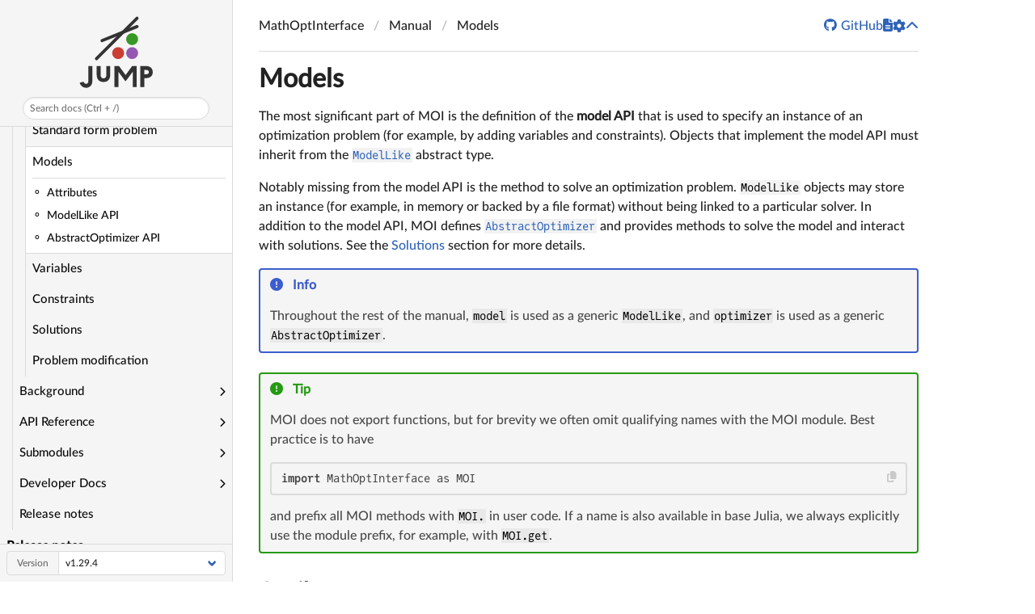

--- FILE ---
content_type: text/html; charset=utf-8
request_url: https://jump.dev/JuMP.jl/stable/moi/manual/models/
body_size: 7197
content:
<!DOCTYPE html>
<html lang="en"><head><meta charset="UTF-8"/><meta name="viewport" content="width=device-width, initial-scale=1.0"/><title>Models · JuMP</title><meta name="title" content="Models · JuMP"/><meta property="og:title" content="Models · JuMP"/><meta property="twitter:title" content="Models · JuMP"/><meta name="description" content="Documentation for JuMP."/><meta property="og:description" content="Documentation for JuMP."/><meta property="twitter:description" content="Documentation for JuMP."/><script async src="https://www.googletagmanager.com/gtag/js?id=G-0RZ8X3D3D0"></script><script>  window.dataLayer = window.dataLayer || [];
  function gtag(){dataLayer.push(arguments);}
  gtag('js', new Date());
  gtag('config', 'G-0RZ8X3D3D0', {'page_path': location.pathname + location.search + location.hash});
</script><script data-outdated-warner src="../../../assets/warner.js"></script><link href="https://cdnjs.cloudflare.com/ajax/libs/lato-font/3.0.0/css/lato-font.min.css" rel="stylesheet" type="text/css"/><link href="https://cdnjs.cloudflare.com/ajax/libs/juliamono/0.050/juliamono.min.css" rel="stylesheet" type="text/css"/><link href="https://cdnjs.cloudflare.com/ajax/libs/font-awesome/6.4.2/css/fontawesome.min.css" rel="stylesheet" type="text/css"/><link href="https://cdnjs.cloudflare.com/ajax/libs/font-awesome/6.4.2/css/solid.min.css" rel="stylesheet" type="text/css"/><link href="https://cdnjs.cloudflare.com/ajax/libs/font-awesome/6.4.2/css/brands.min.css" rel="stylesheet" type="text/css"/><link href="https://cdnjs.cloudflare.com/ajax/libs/KaTeX/0.16.8/katex.min.css" rel="stylesheet" type="text/css"/><script>documenterBaseURL="../../.."</script><script src="https://cdnjs.cloudflare.com/ajax/libs/require.js/2.3.6/require.min.js" data-main="../../../assets/documenter.js"></script><script src="../../../search_index.js"></script><script src="../../../siteinfo.js"></script><script src="../../../../versions.js"></script><link class="docs-theme-link" rel="stylesheet" type="text/css" href="../../../assets/themes/catppuccin-mocha.css" data-theme-name="catppuccin-mocha"/><link class="docs-theme-link" rel="stylesheet" type="text/css" href="../../../assets/themes/catppuccin-macchiato.css" data-theme-name="catppuccin-macchiato"/><link class="docs-theme-link" rel="stylesheet" type="text/css" href="../../../assets/themes/catppuccin-frappe.css" data-theme-name="catppuccin-frappe"/><link class="docs-theme-link" rel="stylesheet" type="text/css" href="../../../assets/themes/catppuccin-latte.css" data-theme-name="catppuccin-latte"/><link class="docs-theme-link" rel="stylesheet" type="text/css" href="../../../assets/themes/documenter-dark.css" data-theme-name="documenter-dark" data-theme-primary-dark/><link class="docs-theme-link" rel="stylesheet" type="text/css" href="../../../assets/themes/documenter-light.css" data-theme-name="documenter-light" data-theme-primary/><script src="../../../assets/themeswap.js"></script><link href="../../../assets/extra_styles.css" rel="stylesheet" type="text/css"/><link href="../../../assets/citations.css" rel="stylesheet" type="text/css"/></head><body><div id="documenter"><nav class="docs-sidebar"><a class="docs-logo" href="../../../"><img class="docs-light-only" src="../../../assets/logo.svg" alt="JuMP logo"/><img class="docs-dark-only" src="../../../assets/logo-dark.svg" alt="JuMP logo"/></a><button class="docs-search-query input is-rounded is-small is-clickable my-2 mx-auto py-1 px-2" id="documenter-search-query">Search docs (Ctrl + /)</button><ul class="docs-menu"><li><input class="collapse-toggle" id="menuitem-1" type="checkbox"/><label class="tocitem" for="menuitem-1"><span class="docs-label">Introduction</span><i class="docs-chevron"></i></label><ul class="collapsed"><li><a class="tocitem" href="../../../">Introduction</a></li><li><a class="tocitem" href="../../../should_i_use/">Should you use JuMP?</a></li><li><a class="tocitem" href="../../../installation/">Installation Guide</a></li></ul></li><li><input class="collapse-toggle" id="menuitem-2" type="checkbox"/><label class="tocitem" for="menuitem-2"><span class="docs-label">Tutorials</span><i class="docs-chevron"></i></label><ul class="collapsed"><li><a class="tocitem" href="../../../tutorials/overview/">Tutorials by package</a></li><li><input class="collapse-toggle" id="menuitem-2-2" type="checkbox"/><label class="tocitem" for="menuitem-2-2"><span class="docs-label">Getting started</span><i class="docs-chevron"></i></label><ul class="collapsed"><li><a class="tocitem" href="../../../tutorials/getting_started/introduction/">Introduction</a></li><li><a class="tocitem" href="../../../tutorials/getting_started/getting_started_with_julia/">Getting started with Julia</a></li><li><a class="tocitem" href="../../../tutorials/getting_started/getting_started_with_JuMP/">Getting started with JuMP</a></li><li><a class="tocitem" href="../../../tutorials/getting_started/getting_started_with_sets_and_indexing/">Getting started with sets and indexing</a></li><li><a class="tocitem" href="../../../tutorials/getting_started/getting_started_with_data_and_plotting/">Getting started with data and plotting</a></li><li><a class="tocitem" href="../../../tutorials/getting_started/debugging/">Debugging</a></li><li><a class="tocitem" href="../../../tutorials/getting_started/tolerances/">Tolerances and numerical issues</a></li><li><a class="tocitem" href="../../../tutorials/getting_started/design_patterns_for_larger_models/">Design patterns for larger models</a></li><li><a class="tocitem" href="../../../tutorials/getting_started/performance_tips/">Performance tips</a></li><li><a class="tocitem" href="../../../tutorials/getting_started/sum_if/">Performance problems with sum-if formulations</a></li></ul></li><li><input class="collapse-toggle" id="menuitem-2-3" type="checkbox"/><label class="tocitem" for="menuitem-2-3"><span class="docs-label">Transitioning</span><i class="docs-chevron"></i></label><ul class="collapsed"><li><a class="tocitem" href="../../../tutorials/transitioning/transitioning_from_matlab/">Transitioning from MATLAB</a></li></ul></li><li><input class="collapse-toggle" id="menuitem-2-4" type="checkbox"/><label class="tocitem" for="menuitem-2-4"><span class="docs-label">Linear programs</span><i class="docs-chevron"></i></label><ul class="collapsed"><li><a class="tocitem" href="../../../tutorials/linear/introduction/">Introduction</a></li><li><a class="tocitem" href="../../../tutorials/linear/knapsack/">The knapsack problem example</a></li><li><a class="tocitem" href="../../../tutorials/linear/diet/">The diet problem</a></li><li><a class="tocitem" href="../../../tutorials/linear/cannery/">The cannery problem</a></li><li><a class="tocitem" href="../../../tutorials/linear/typed_indices/">Strategies for dealing with many indices</a></li><li><a class="tocitem" href="../../../tutorials/linear/factory_schedule/">The factory schedule example</a></li><li><a class="tocitem" href="../../../tutorials/linear/multi/">The multi-commodity flow problem</a></li><li><a class="tocitem" href="../../../tutorials/linear/multi_commodity_network/">The network multi-commodity flow problem</a></li><li><a class="tocitem" href="../../../tutorials/linear/tips_and_tricks/">Tips and tricks</a></li><li><a class="tocitem" href="../../../tutorials/linear/piecewise_linear/">Approximating nonlinear functions</a></li><li><a class="tocitem" href="../../../tutorials/linear/facility_location/">The facility location problem</a></li><li><a class="tocitem" href="../../../tutorials/linear/finance/">Financial modeling problems</a></li><li><a class="tocitem" href="../../../tutorials/linear/geographic_clustering/">Geographical clustering</a></li><li><a class="tocitem" href="../../../tutorials/linear/network_flows/">Network flow problems</a></li><li><a class="tocitem" href="../../../tutorials/linear/transp/">The transportation problem</a></li><li><a class="tocitem" href="../../../tutorials/linear/multi_objective_examples/">Simple multi-objective examples</a></li><li><a class="tocitem" href="../../../tutorials/linear/multi_objective_knapsack/">Multi-objective knapsack</a></li><li><a class="tocitem" href="../../../tutorials/linear/multi_objective_project_planning/">Multi-objective project planning</a></li><li><a class="tocitem" href="../../../tutorials/linear/sudoku/">Sudoku</a></li><li><a class="tocitem" href="../../../tutorials/linear/n-queens/">N-Queens</a></li><li><a class="tocitem" href="../../../tutorials/linear/constraint_programming/">Constraint programming</a></li><li><a class="tocitem" href="../../../tutorials/linear/callbacks/">Callbacks</a></li><li><a class="tocitem" href="../../../tutorials/linear/lp_sensitivity/">Sensitivity analysis of a linear program</a></li><li><a class="tocitem" href="../../../tutorials/linear/basis/">Basis matrices</a></li><li><a class="tocitem" href="../../../tutorials/linear/mip_duality/">Computing the duals of a mixed-integer program</a></li><li><a class="tocitem" href="../../../tutorials/linear/multiple_solutions/">Finding multiple feasible solutions</a></li></ul></li><li><input class="collapse-toggle" id="menuitem-2-5" type="checkbox"/><label class="tocitem" for="menuitem-2-5"><span class="docs-label">Nonlinear programs</span><i class="docs-chevron"></i></label><ul class="collapsed"><li><a class="tocitem" href="../../../tutorials/nonlinear/introduction/">Introduction</a></li><li><a class="tocitem" href="../../../tutorials/nonlinear/simple_examples/">Simple examples</a></li><li><a class="tocitem" href="../../../tutorials/nonlinear/tips_and_tricks/">User-defined operators with vector outputs</a></li><li><a class="tocitem" href="../../../tutorials/nonlinear/operator_ad/">Automatic differentiation of user-defined operators</a></li><li><a class="tocitem" href="../../../tutorials/nonlinear/user_defined_hessians/">User-defined Hessians</a></li><li><a class="tocitem" href="../../../tutorials/nonlinear/nested_problems/">Nested optimization problems</a></li><li><a class="tocitem" href="../../../tutorials/nonlinear/querying_hessians/">Computing Hessians</a></li><li><a class="tocitem" href="../../../tutorials/nonlinear/complementarity/">Example: mixed complementarity problems</a></li><li><a class="tocitem" href="../../../tutorials/nonlinear/classifiers/">Example: classification problems</a></li><li><a class="tocitem" href="../../../tutorials/nonlinear/portfolio/">Example: portfolio optimization</a></li><li><a class="tocitem" href="../../../tutorials/nonlinear/rocket_control/">Example: nonlinear optimal control of a rocket</a></li><li><a class="tocitem" href="../../../tutorials/nonlinear/space_shuttle_reentry_trajectory/">Example: optimal control for a Space Shuttle reentry trajectory</a></li><li><a class="tocitem" href="../../../tutorials/nonlinear/vector_nonlinear_oracle/">The <code>VectorNonlinearOracle</code> set</a></li></ul></li><li><input class="collapse-toggle" id="menuitem-2-6" type="checkbox"/><label class="tocitem" for="menuitem-2-6"><span class="docs-label">Conic programs</span><i class="docs-chevron"></i></label><ul class="collapsed"><li><a class="tocitem" href="../../../tutorials/conic/introduction/">Introduction</a></li><li><a class="tocitem" href="../../../tutorials/conic/tips_and_tricks/">Modeling with cones</a></li><li><a class="tocitem" href="../../../tutorials/conic/dualization/">Dualization</a></li><li><a class="tocitem" href="../../../tutorials/conic/arbitrary_precision/">Arbitrary precision arithmetic</a></li><li><a class="tocitem" href="../../../tutorials/conic/start_values/">Primal and dual warm-starts</a></li><li><a class="tocitem" href="../../../tutorials/conic/simple_examples/">Simple semidefinite programming examples</a></li><li><a class="tocitem" href="../../../tutorials/conic/chordal_decomposition/">Chordal decomposition</a></li><li><a class="tocitem" href="../../../tutorials/conic/logistic_regression/">Example: logistic regression</a></li><li><a class="tocitem" href="../../../tutorials/conic/experiment_design/">Example: experiment design</a></li><li><a class="tocitem" href="../../../tutorials/conic/min_ellipse/">Example: minimal ellipses</a></li><li><a class="tocitem" href="../../../tutorials/conic/ellipse_approx/">Example: ellipsoid approximation</a></li><li><a class="tocitem" href="../../../tutorials/conic/ellipse_fitting/">Example: fitting of circles and ellipses</a></li><li><a class="tocitem" href="../../../tutorials/conic/quantum_discrimination/">Example: quantum state discrimination</a></li></ul></li><li><input class="collapse-toggle" id="menuitem-2-7" type="checkbox"/><label class="tocitem" for="menuitem-2-7"><span class="docs-label">Algorithms</span><i class="docs-chevron"></i></label><ul class="collapsed"><li><a class="tocitem" href="../../../tutorials/algorithms/benders_decomposition/">Benders decomposition</a></li><li><a class="tocitem" href="../../../tutorials/algorithms/cutting_stock_column_generation/">Column generation</a></li><li><a class="tocitem" href="../../../tutorials/algorithms/tsp_lazy_constraints/">Traveling Salesperson Problem</a></li><li><a class="tocitem" href="../../../tutorials/algorithms/rolling_horizon/">Rolling horizon problems</a></li><li><a class="tocitem" href="../../../tutorials/algorithms/parallelism/">Parallelism</a></li><li><a class="tocitem" href="../../../tutorials/algorithms/pdhg/">Writing a solver interface</a></li></ul></li><li><input class="collapse-toggle" id="menuitem-2-8" type="checkbox"/><label class="tocitem" for="menuitem-2-8"><span class="docs-label">Applications</span><i class="docs-chevron"></i></label><ul class="collapsed"><li><a class="tocitem" href="../../../tutorials/applications/power_systems/">Power Systems</a></li><li><a class="tocitem" href="../../../tutorials/applications/optimal_power_flow/">Optimal power flow</a></li><li><a class="tocitem" href="../../../tutorials/applications/web_app/">Serving web apps</a></li><li><a class="tocitem" href="../../../tutorials/applications/two_stage_stochastic/">Two-stage stochastic programs</a></li></ul></li></ul></li><li><input class="collapse-toggle" id="menuitem-3" type="checkbox"/><label class="tocitem" for="menuitem-3"><span class="docs-label">Manual</span><i class="docs-chevron"></i></label><ul class="collapsed"><li><a class="tocitem" href="../../../manual/models/">Models</a></li><li><a class="tocitem" href="../../../manual/variables/">Variables</a></li><li><a class="tocitem" href="../../../manual/constraints/">Constraints</a></li><li><a class="tocitem" href="../../../manual/expressions/">Expressions</a></li><li><a class="tocitem" href="../../../manual/objective/">Objectives</a></li><li><a class="tocitem" href="../../../manual/containers/">Containers</a></li><li><a class="tocitem" href="../../../manual/solutions/">Solutions</a></li><li><a class="tocitem" href="../../../manual/callbacks/">Solver-independent Callbacks</a></li><li><a class="tocitem" href="../../../manual/complex/">Complex number support</a></li><li><a class="tocitem" href="../../../manual/nonlinear/">Nonlinear Modeling</a></li><li><a class="tocitem" href="../../../manual/nlp/">Nonlinear Modeling (Legacy)</a></li></ul></li><li><input class="collapse-toggle" id="menuitem-4" type="checkbox"/><label class="tocitem" for="menuitem-4"><span class="docs-label">API Reference</span><i class="docs-chevron"></i></label><ul class="collapsed"><li><a class="tocitem" href="../../../api/JuMP/">JuMP</a></li><li><a class="tocitem" href="../../../api/JuMP.Containers/">JuMP.Containers</a></li></ul></li><li><input class="collapse-toggle" id="menuitem-5" type="checkbox"/><label class="tocitem" for="menuitem-5"><span class="docs-label">Background Information</span><i class="docs-chevron"></i></label><ul class="collapsed"><li><a class="tocitem" href="../../../background/algebraic_modeling_languages/">Algebraic modeling languages</a></li><li><a class="tocitem" href="../../../background/bibliography/">Bibliography</a></li></ul></li><li><input class="collapse-toggle" id="menuitem-6" type="checkbox"/><label class="tocitem" for="menuitem-6"><span class="docs-label">Developer Docs</span><i class="docs-chevron"></i></label><ul class="collapsed"><li><a class="tocitem" href="../../../developers/contributing/">Contributing</a></li><li><a class="tocitem" href="../../../developers/extensions/">Extensions</a></li><li><a class="tocitem" href="../../../developers/custom_solver_binaries/">Custom binaries</a></li><li><a class="tocitem" href="../../../developers/style/">Style Guide</a></li><li><a class="tocitem" href="../../../developers/conventions/">Conventions</a></li><li><a class="tocitem" href="../../../developers/roadmap/">Roadmap</a></li><li><a class="tocitem" href="../../../developers/checklists/">Checklists</a></li></ul></li><li><input class="collapse-toggle" id="menuitem-7" type="checkbox"/><label class="tocitem" for="menuitem-7"><span class="docs-label">Solvers</span><i class="docs-chevron"></i></label><ul class="collapsed"><li><a class="tocitem" href="../../../packages/solvers/">Introduction</a></li><li><a class="tocitem" href="../../../packages/AmplNLWriter/">jump-dev/AmplNLWriter.jl</a></li><li><a class="tocitem" href="../../../packages/BARON/">jump-dev/BARON.jl</a></li><li><a class="tocitem" href="../../../packages/CPLEX/">jump-dev/CPLEX.jl</a></li><li><a class="tocitem" href="../../../packages/CSDP/">jump-dev/CSDP.jl</a></li><li><a class="tocitem" href="../../../packages/Cbc/">jump-dev/Cbc.jl</a></li><li><a class="tocitem" href="../../../packages/Clp/">jump-dev/Clp.jl</a></li><li><a class="tocitem" href="../../../packages/Dualization/">jump-dev/Dualization.jl</a></li><li><a class="tocitem" href="../../../packages/ECOS/">jump-dev/ECOS.jl</a></li><li><a class="tocitem" href="../../../packages/GLPK/">jump-dev/GLPK.jl</a></li><li><a class="tocitem" href="../../../packages/Gurobi/">jump-dev/Gurobi.jl</a></li><li><a class="tocitem" href="../../../packages/HiGHS/">jump-dev/HiGHS.jl</a></li><li><a class="tocitem" href="../../../packages/Hypatia/">jump-dev/Hypatia.jl</a></li><li><a class="tocitem" href="../../../packages/Ipopt/">jump-dev/Ipopt.jl</a></li><li><a class="tocitem" href="../../../packages/KNITRO/">jump-dev/KNITRO.jl</a></li><li><a class="tocitem" href="../../../packages/MathOptAnalyzer/">jump-dev/MathOptAnalyzer.jl</a></li><li><a class="tocitem" href="../../../packages/MathOptIIS/">jump-dev/MathOptIIS.jl</a></li><li><a class="tocitem" href="../../../packages/MiniZinc/">jump-dev/MiniZinc.jl</a></li><li><a class="tocitem" href="../../../packages/MosekTools/">jump-dev/MosekTools.jl</a></li><li><a class="tocitem" href="../../../packages/MultiObjectiveAlgorithms/">jump-dev/MultiObjectiveAlgorithms.jl</a></li><li><a class="tocitem" href="../../../packages/NEOSServer/">jump-dev/NEOSServer.jl</a></li><li><a class="tocitem" href="../../../packages/NLopt/">jump-dev/NLopt.jl</a></li><li><a class="tocitem" href="../../../packages/Pajarito/">jump-dev/Pajarito.jl</a></li><li><a class="tocitem" href="../../../packages/Pavito/">jump-dev/Pavito.jl</a></li><li><a class="tocitem" href="../../../packages/SCS/">jump-dev/SCS.jl</a></li><li><a class="tocitem" href="../../../packages/SDPA/">jump-dev/SDPA.jl</a></li><li><a class="tocitem" href="../../../packages/SDPLR/">jump-dev/SDPLR.jl</a></li><li><a class="tocitem" href="../../../packages/SDPNAL/">jump-dev/SDPNAL.jl</a></li><li><a class="tocitem" href="../../../packages/SDPT3/">jump-dev/SDPT3.jl</a></li><li><a class="tocitem" href="../../../packages/SeDuMi/">jump-dev/SeDuMi.jl</a></li><li><a class="tocitem" href="../../../packages/Xpress/">jump-dev/Xpress.jl</a></li><li><a class="tocitem" href="../../../packages/cuOpt/">jump-dev/cuOpt.jl</a></li><li><a class="tocitem" href="../../../packages/COPT/">COPT-Public/COPT.jl</a></li><li><a class="tocitem" href="../../../packages/GAMS/">GAMS-dev/GAMS.jl</a></li><li><a class="tocitem" href="../../../packages/Manopt/">JuliaManifolds/Manopt.jl</a></li><li><a class="tocitem" href="../../../packages/Optim/">JuliaNLSolvers/Optim.jl</a></li><li><a class="tocitem" href="../../../packages/CDDLib/">JuliaPolyhedra/CDDLib.jl</a></li><li><a class="tocitem" href="../../../packages/Percival/">JuliaSmoothOptimizers/Percival.jl</a></li><li><a class="tocitem" href="../../../packages/MAiNGO/">MAiNGO-github/MAiNGO.jl</a></li><li><a class="tocitem" href="../../../packages/MadNLP/">MadNLP/MadNLP.jl</a></li><li><a class="tocitem" href="../../../packages/EAGO/">PSORLab/EAGO.jl</a></li><li><a class="tocitem" href="../../../packages/PATHSolver/">chkwon/PATHSolver.jl</a></li><li><a class="tocitem" href="../../../packages/Uno/">cvanaret/Uno</a></li><li><a class="tocitem" href="../../../packages/DAQP/">darnstrom/DAQP.jl</a></li><li><a class="tocitem" href="../../../packages/Tulip/">ds4dm/Tulip.jl</a></li><li><a class="tocitem" href="../../../packages/CATrustRegionMethod/">fadihamad94/CATrustRegionMethod.jl</a></li><li><a class="tocitem" href="../../../packages/Loraine/">kocvara/Loraine.jl</a></li><li><a class="tocitem" href="../../../packages/Alpine/">lanl-ansi/Alpine.jl</a></li><li><a class="tocitem" href="../../../packages/Juniper/">lanl-ansi/Juniper.jl</a></li><li><a class="tocitem" href="../../../packages/ProxSDP/">mariohsouto/ProxSDP.jl</a></li><li><a class="tocitem" href="../../../packages/OSQP/">osqp/OSQP.jl</a></li><li><a class="tocitem" href="../../../packages/CDCS/">oxfordcontrol/CDCS.jl</a></li><li><a class="tocitem" href="../../../packages/COSMO/">oxfordcontrol/COSMO.jl</a></li><li><a class="tocitem" href="../../../packages/Clarabel/">oxfordcontrol/Clarabel.jl</a></li><li><a class="tocitem" href="../../../packages/MathOptChordalDecomposition/">samuelsonric/MathOptChordalDecomposition.jl</a></li><li><a class="tocitem" href="../../../packages/SCIP/">scipopt/SCIP.jl</a></li></ul></li><li><input class="collapse-toggle" id="menuitem-8" type="checkbox"/><label class="tocitem" for="menuitem-8"><span class="docs-label">Extensions</span><i class="docs-chevron"></i></label><ul class="collapsed"><li><a class="tocitem" href="../../../extensions/introduction/">Introduction</a></li><li><a class="tocitem" href="../../../packages/DiffOpt/">jump-dev/DiffOpt.jl</a></li><li><a class="tocitem" href="../../../packages/ParametricOptInterface/">jump-dev/ParametricOptInterface.jl</a></li><li><a class="tocitem" href="../../../packages/PiecewiseLinearOpt/">jump-dev/PiecewiseLinearOpt.jl</a></li><li><a class="tocitem" href="../../../packages/PolyJuMP/">jump-dev/PolyJuMP.jl</a></li><li><a class="tocitem" href="../../../packages/SumOfSquares/">jump-dev/SumOfSquares.jl</a></li><li><a class="tocitem" href="../../../packages/DisjunctiveProgramming/">hdavid16/DisjunctiveProgramming.jl</a></li><li><a class="tocitem" href="../../../packages/InfiniteOpt/">infiniteopt/InfiniteOpt.jl</a></li><li><a class="tocitem" href="../../../packages/BilevelJuMP/">joaquimg/BilevelJuMP.jl</a></li><li><a class="tocitem" href="../../../packages/MathOptAI/">lanl-ansi/MathOptAI.jl</a></li><li><a class="tocitem" href="../../../packages/MathOptSymbolicAD/">lanl-ansi/MathOptSymbolicAD.jl</a></li><li><a class="tocitem" href="../../../packages/SDDP/">odow/SDDP.jl</a></li><li><a class="tocitem" href="../../../packages/Plasmo/">plasmo-dev/Plasmo.jl</a></li><li><a class="tocitem" href="../../../extensions/DimensionalData/">rafaqz/DimensionalData.jl</a></li></ul></li><li><input class="collapse-toggle" id="menuitem-9" type="checkbox" checked/><label class="tocitem" for="menuitem-9"><span class="docs-label">MathOptInterface</span><i class="docs-chevron"></i></label><ul class="collapsed"><li><input class="collapse-toggle" id="menuitem-9-1" type="checkbox"/><label class="tocitem" for="menuitem-9-1"><span class="docs-label">Introduction</span><i class="docs-chevron"></i></label><ul class="collapsed"><li><a class="tocitem" href="../../">Introduction</a></li><li><a class="tocitem" href="../../background/motivation/">Motivation</a></li></ul></li><li><input class="collapse-toggle" id="menuitem-9-2" type="checkbox"/><label class="tocitem" for="menuitem-9-2"><span class="docs-label">Tutorials</span><i class="docs-chevron"></i></label><ul class="collapsed"><li><a class="tocitem" href="../../tutorials/example/">Solving a problem using MathOptInterface</a></li><li><a class="tocitem" href="../../tutorials/implementing/">Implementing a solver interface</a></li><li><a class="tocitem" href="../../tutorials/mathprogbase/">Transitioning from MathProgBase</a></li><li><a class="tocitem" href="../../tutorials/bridging_constraint/">Implementing a constraint bridge</a></li><li><a class="tocitem" href="../../tutorials/manipulating_expressions/">Manipulating expressions</a></li><li><a class="tocitem" href="../../tutorials/latency/">Latency</a></li></ul></li><li><input class="collapse-toggle" id="menuitem-9-3" type="checkbox" checked/><label class="tocitem" for="menuitem-9-3"><span class="docs-label">Manual</span><i class="docs-chevron"></i></label><ul class="collapsed"><li><a class="tocitem" href="../standard_form/">Standard form problem</a></li><li class="is-active"><a class="tocitem" href>Models</a><ul class="internal"><li><a class="tocitem" href="#Attributes"><span>Attributes</span></a></li><li><a class="tocitem" href="#ModelLike-API"><span>ModelLike API</span></a></li><li><a class="tocitem" href="#AbstractOptimizer-API"><span>AbstractOptimizer API</span></a></li></ul></li><li><a class="tocitem" href="../variables/">Variables</a></li><li><a class="tocitem" href="../constraints/">Constraints</a></li><li><a class="tocitem" href="../solutions/">Solutions</a></li><li><a class="tocitem" href="../modification/">Problem modification</a></li></ul></li><li><input class="collapse-toggle" id="menuitem-9-4" type="checkbox"/><label class="tocitem" for="menuitem-9-4"><span class="docs-label">Background</span><i class="docs-chevron"></i></label><ul class="collapsed"><li><a class="tocitem" href="../../background/duality/">Duality</a></li><li><a class="tocitem" href="../../background/infeasibility_certificates/">Infeasibility certificates</a></li><li><a class="tocitem" href="../../background/naming_conventions/">Naming conventions</a></li></ul></li><li><input class="collapse-toggle" id="menuitem-9-5" type="checkbox"/><label class="tocitem" for="menuitem-9-5"><span class="docs-label">API Reference</span><i class="docs-chevron"></i></label><ul class="collapsed"><li><a class="tocitem" href="../../reference/standard_form/">Standard form</a></li><li><a class="tocitem" href="../../reference/models/">Models</a></li><li><a class="tocitem" href="../../reference/variables/">Variables</a></li><li><a class="tocitem" href="../../reference/constraints/">Constraints</a></li><li><a class="tocitem" href="../../reference/modification/">Modifications</a></li><li><a class="tocitem" href="../../reference/nonlinear/">Nonlinear programming</a></li><li><a class="tocitem" href="../../reference/callbacks/">Callbacks</a></li><li><a class="tocitem" href="../../reference/errors/">Errors</a></li></ul></li><li><input class="collapse-toggle" id="menuitem-9-6" type="checkbox"/><label class="tocitem" for="menuitem-9-6"><span class="docs-label">Submodules</span><i class="docs-chevron"></i></label><ul class="collapsed"><li><input class="collapse-toggle" id="menuitem-9-6-1" type="checkbox"/><label class="tocitem" for="menuitem-9-6-1"><span class="docs-label">Benchmarks</span><i class="docs-chevron"></i></label><ul class="collapsed"><li><a class="tocitem" href="../../submodules/Benchmarks/overview/">Overview</a></li><li><a class="tocitem" href="../../submodules/Benchmarks/reference/">API Reference</a></li></ul></li><li><input class="collapse-toggle" id="menuitem-9-6-2" type="checkbox"/><label class="tocitem" for="menuitem-9-6-2"><span class="docs-label">Bridges</span><i class="docs-chevron"></i></label><ul class="collapsed"><li><a class="tocitem" href="../../submodules/Bridges/overview/">Overview</a></li><li><a class="tocitem" href="../../submodules/Bridges/implementation/">Implementation</a></li><li><a class="tocitem" href="../../submodules/Bridges/list_of_bridges/">List of bridges</a></li><li><a class="tocitem" href="../../submodules/Bridges/reference/">API Reference</a></li></ul></li><li><input class="collapse-toggle" id="menuitem-9-6-3" type="checkbox"/><label class="tocitem" for="menuitem-9-6-3"><span class="docs-label">FileFormats</span><i class="docs-chevron"></i></label><ul class="collapsed"><li><a class="tocitem" href="../../submodules/FileFormats/overview/">Overview</a></li><li><a class="tocitem" href="../../submodules/FileFormats/reference/">API Reference</a></li><li><a class="tocitem" href="../../submodules/FileFormats/LP/">The LP file format</a></li></ul></li><li><input class="collapse-toggle" id="menuitem-9-6-4" type="checkbox"/><label class="tocitem" for="menuitem-9-6-4"><span class="docs-label">Nonlinear</span><i class="docs-chevron"></i></label><ul class="collapsed"><li><a class="tocitem" href="../../submodules/Nonlinear/overview/">Overview</a></li><li><a class="tocitem" href="../../submodules/Nonlinear/SymbolicAD/">SymbolicAD</a></li><li><a class="tocitem" href="../../submodules/Nonlinear/reference/">API Reference</a></li></ul></li><li><input class="collapse-toggle" id="menuitem-9-6-5" type="checkbox"/><label class="tocitem" for="menuitem-9-6-5"><span class="docs-label">Utilities</span><i class="docs-chevron"></i></label><ul class="collapsed"><li><a class="tocitem" href="../../submodules/Utilities/overview/">Overview</a></li><li><a class="tocitem" href="../../submodules/Utilities/reference/">API Reference</a></li></ul></li><li><input class="collapse-toggle" id="menuitem-9-6-6" type="checkbox"/><label class="tocitem" for="menuitem-9-6-6"><span class="docs-label">Test</span><i class="docs-chevron"></i></label><ul class="collapsed"><li><a class="tocitem" href="../../submodules/Test/overview/">Overview</a></li><li><a class="tocitem" href="../../submodules/Test/reference/">API Reference</a></li></ul></li></ul></li><li><input class="collapse-toggle" id="menuitem-9-7" type="checkbox"/><label class="tocitem" for="menuitem-9-7"><span class="docs-label">Developer Docs</span><i class="docs-chevron"></i></label><ul class="collapsed"><li><a class="tocitem" href="../../developer/checklists/">Checklists</a></li><li><a class="tocitem" href="../../developer/contributing/">Contributing</a></li><li><a class="tocitem" href="../../developer/defining_a_new_set/">Defining a new set</a></li></ul></li><li><a class="tocitem" href="../../release_notes/">Release notes</a></li></ul></li><li><a class="tocitem" href="../../../release_notes/">Release notes</a></li></ul><div class="docs-version-selector field has-addons"><div class="control"><span class="docs-label button is-static is-size-7">Version</span></div><div class="docs-selector control is-expanded"><div class="select is-fullwidth is-size-7"><select id="documenter-version-selector"></select></div></div></div></nav><div class="docs-main"><header class="docs-navbar"><a class="docs-sidebar-button docs-navbar-link fa-solid fa-bars is-hidden-desktop" id="documenter-sidebar-button" href="#"></a><nav class="breadcrumb"><ul class="is-hidden-mobile"><li><a class="is-disabled">MathOptInterface</a></li><li><a class="is-disabled">Manual</a></li><li class="is-active"><a href>Models</a></li></ul><ul class="is-hidden-tablet"><li class="is-active"><a href>Models</a></li></ul></nav><div class="docs-right"><a class="docs-navbar-link" href="https://github.com/jump-dev/JuMP.jl" title="View the repository on GitHub"><span class="docs-icon fa-brands"></span><span class="docs-label is-hidden-touch">GitHub</span></a><a class="docs-navbar-link" href="https://github.com/jump-dev/MathOptInterface.jl/blob/v1.48.0/docs/src/manual/models.md" title="View source on GitHub"><span class="docs-icon fa-solid"></span></a><a class="docs-settings-button docs-navbar-link fa-solid fa-gear" id="documenter-settings-button" href="#" title="Settings"></a><a class="docs-article-toggle-button fa-solid fa-chevron-up" id="documenter-article-toggle-button" href="javascript:;" title="Collapse all docstrings"></a></div></header><article class="content" id="documenter-page"><h1 id="Models"><a class="docs-heading-anchor" href="#Models">Models</a><a id="Models-1"></a><a class="docs-heading-anchor-permalink" href="#Models" title="Permalink"></a></h1><p>The most significant part of MOI is the definition of the <strong>model API</strong> that is used to specify an instance of an optimization problem (for example, by adding variables and constraints). Objects that implement the model API must inherit from the <a href="../../reference/models/#MathOptInterface.ModelLike"><code>ModelLike</code></a> abstract type.</p><p>Notably missing from the model API is the method to solve an optimization problem. <code>ModelLike</code> objects may store an instance (for example, in memory or backed by a file format) without being linked to a particular solver. In addition to the model API, MOI defines <a href="../../reference/models/#MathOptInterface.AbstractOptimizer"><code>AbstractOptimizer</code></a> and provides methods to solve the model and interact with solutions. See the <a href="../solutions/#manual_solutions">Solutions</a> section for more details.</p><div class="admonition is-info" id="Info-d0bec181a248e56d"><header class="admonition-header">Info<a class="admonition-anchor" href="#Info-d0bec181a248e56d" title="Permalink"></a></header><div class="admonition-body"><p>Throughout the rest of the manual, <code>model</code> is used as a generic <code>ModelLike</code>, and <code>optimizer</code> is used as a generic <code>AbstractOptimizer</code>.</p></div></div><div class="admonition is-success" id="Tip-505ec2402525bae0"><header class="admonition-header">Tip<a class="admonition-anchor" href="#Tip-505ec2402525bae0" title="Permalink"></a></header><div class="admonition-body"><p>MOI does not export functions, but for brevity we often omit qualifying names with the MOI module. Best practice is to have</p><pre><code class="language-julia hljs">import MathOptInterface as MOI</code></pre><p>and prefix all MOI methods with <code>MOI.</code> in user code. If a name is also available in base Julia, we always explicitly use the module prefix, for example, with <code>MOI.get</code>.</p></div></div><h2 id="Attributes"><a class="docs-heading-anchor" href="#Attributes">Attributes</a><a id="Attributes-1"></a><a class="docs-heading-anchor-permalink" href="#Attributes" title="Permalink"></a></h2><p>Attributes are properties of the model that can be queried and modified. These include constants such as the number of variables in a model <a href="../../reference/models/#MathOptInterface.NumberOfVariables"><code>NumberOfVariables</code></a>), and properties of variables and constraints such as the name of a variable (<a href="../../reference/variables/#MathOptInterface.VariableName"><code>VariableName</code></a>).</p><p>There are four types of attributes:</p><ul><li>Model attributes (subtypes of <a href="../../reference/models/#MathOptInterface.AbstractModelAttribute"><code>AbstractModelAttribute</code></a>) refer to properties of a model.</li><li>Optimizer attributes (subtypes of <a href="../../reference/models/#MathOptInterface.AbstractOptimizerAttribute"><code>AbstractOptimizerAttribute</code></a>) refer to properties of an optimizer.</li><li>Constraint attributes (subtypes of <a href="../../reference/constraints/#MathOptInterface.AbstractConstraintAttribute"><code>AbstractConstraintAttribute</code></a>) refer to properties of an individual constraint.</li><li>Variable attributes (subtypes of <a href="../../reference/variables/#MathOptInterface.AbstractVariableAttribute"><code>AbstractVariableAttribute</code></a>) refer to properties of an individual variable.</li></ul><p>Some attributes are values that can be queried by the user but not modified, while other attributes can be modified by the user.</p><p>All interactions with attributes occur through the <a href="../../reference/models/#MathOptInterface.get"><code>get</code></a> and <a href="../../reference/models/#MathOptInterface.set"><code>set</code></a> functions.</p><p>Consult the docstrings of each attribute for information on what it represents.</p><h2 id="ModelLike-API"><a class="docs-heading-anchor" href="#ModelLike-API">ModelLike API</a><a id="ModelLike-API-1"></a><a class="docs-heading-anchor-permalink" href="#ModelLike-API" title="Permalink"></a></h2><p>The following attributes are available:</p><ul><li><a href="../../reference/models/#MathOptInterface.ListOfConstraintAttributesSet"><code>ListOfConstraintAttributesSet</code></a></li><li><a href="../../reference/models/#MathOptInterface.ListOfConstraintIndices"><code>ListOfConstraintIndices</code></a></li><li><a href="../../reference/models/#MathOptInterface.ListOfConstraintTypesPresent"><code>ListOfConstraintTypesPresent</code></a></li><li><a href="../../reference/models/#MathOptInterface.ListOfConstraintsWithAttributeSet"><code>ListOfConstraintsWithAttributeSet</code></a></li><li><a href="../../reference/models/#MathOptInterface.ListOfModelAttributesSet"><code>ListOfModelAttributesSet</code></a></li><li><a href="../../reference/models/#MathOptInterface.ListOfVariableAttributesSet"><code>ListOfVariableAttributesSet</code></a></li><li><a href="../../reference/models/#MathOptInterface.ListOfVariableIndices"><code>ListOfVariableIndices</code></a></li><li><a href="../../reference/models/#MathOptInterface.ListOfVariablesWithAttributeSet"><code>ListOfVariablesWithAttributeSet</code></a></li><li><a href="../../reference/models/#MathOptInterface.NumberOfConstraints"><code>NumberOfConstraints</code></a></li><li><a href="../../reference/models/#MathOptInterface.NumberOfVariables"><code>NumberOfVariables</code></a></li><li><a href="../../reference/models/#MathOptInterface.Name"><code>Name</code></a></li><li><a href="../../reference/models/#MathOptInterface.ObjectiveFunction"><code>ObjectiveFunction</code></a></li><li><a href="../../reference/models/#MathOptInterface.ObjectiveFunctionType"><code>ObjectiveFunctionType</code></a></li><li><a href="../../reference/models/#MathOptInterface.ObjectiveSense"><code>ObjectiveSense</code></a></li></ul><h2 id="AbstractOptimizer-API"><a class="docs-heading-anchor" href="#AbstractOptimizer-API">AbstractOptimizer API</a><a id="AbstractOptimizer-API-1"></a><a class="docs-heading-anchor-permalink" href="#AbstractOptimizer-API" title="Permalink"></a></h2><p>The following attributes are available:</p><ul><li><a href="../../reference/models/#MathOptInterface.DualStatus"><code>DualStatus</code></a></li><li><a href="../../reference/models/#MathOptInterface.PrimalStatus"><code>PrimalStatus</code></a></li><li><a href="../../reference/models/#MathOptInterface.RawStatusString"><code>RawStatusString</code></a></li><li><a href="../../reference/models/#MathOptInterface.ResultCount"><code>ResultCount</code></a></li><li><a href="../../reference/models/#MathOptInterface.TerminationStatus"><code>TerminationStatus</code></a></li><li><a href="../../reference/models/#MathOptInterface.BarrierIterations"><code>BarrierIterations</code></a></li><li><a href="../../reference/models/#MathOptInterface.DualObjectiveValue"><code>DualObjectiveValue</code></a></li><li><a href="../../reference/models/#MathOptInterface.NodeCount"><code>NodeCount</code></a></li><li><a href="../../reference/models/#MathOptInterface.NumberOfThreads"><code>NumberOfThreads</code></a></li><li><a href="../../reference/models/#MathOptInterface.ObjectiveBound"><code>ObjectiveBound</code></a></li><li><a href="../../reference/models/#MathOptInterface.ObjectiveValue"><code>ObjectiveValue</code></a></li><li><a href="../../reference/models/#MathOptInterface.RelativeGap"><code>RelativeGap</code></a></li><li><a href="../../reference/models/#MathOptInterface.RawOptimizerAttribute"><code>RawOptimizerAttribute</code></a></li><li><a href="../../reference/models/#MathOptInterface.RawSolver"><code>RawSolver</code></a></li><li><a href="../../reference/models/#MathOptInterface.Silent"><code>Silent</code></a></li><li><a href="../../reference/models/#MathOptInterface.SimplexIterations"><code>SimplexIterations</code></a></li><li><a href="../../reference/models/#MathOptInterface.SolverName"><code>SolverName</code></a></li><li><a href="../../reference/models/#MathOptInterface.SolverVersion"><code>SolverVersion</code></a></li><li><a href="../../reference/models/#MathOptInterface.SolveTimeSec"><code>SolveTimeSec</code></a></li><li><a href="../../reference/models/#MathOptInterface.TimeLimitSec"><code>TimeLimitSec</code></a></li><li><a href="../../reference/models/#MathOptInterface.ObjectiveLimit"><code>ObjectiveLimit</code></a></li><li><a href="../../reference/models/#MathOptInterface.SolutionLimit"><code>SolutionLimit</code></a></li><li><a href="../../reference/models/#MathOptInterface.NodeLimit"><code>NodeLimit</code></a></li><li><a href="../../reference/models/#MathOptInterface.AutomaticDifferentiationBackend"><code>AutomaticDifferentiationBackend</code></a></li></ul></article><nav class="docs-footer"><a class="docs-footer-prevpage" href="../standard_form/">« Standard form problem</a><a class="docs-footer-nextpage" href="../variables/">Variables »</a><div class="flexbox-break"></div><p class="footer-message">Powered by <a href="https://github.com/JuliaDocs/Documenter.jl">Documenter.jl</a> and the <a href="https://julialang.org/">Julia Programming Language</a>.</p></nav></div><div class="modal" id="documenter-settings"><div class="modal-background"></div><div class="modal-card"><header class="modal-card-head"><p class="modal-card-title">Settings</p><button class="delete"></button></header><section class="modal-card-body"><p><label class="label">Theme</label><div class="select"><select id="documenter-themepicker"><option value="auto">Automatic (OS)</option><option value="documenter-light">documenter-light</option><option value="documenter-dark">documenter-dark</option><option value="catppuccin-latte">catppuccin-latte</option><option value="catppuccin-frappe">catppuccin-frappe</option><option value="catppuccin-macchiato">catppuccin-macchiato</option><option value="catppuccin-mocha">catppuccin-mocha</option></select></div></p><hr/><p>This document was generated with <a href="https://github.com/JuliaDocs/Documenter.jl">Documenter.jl</a> version 1.16.1 on <span class="colophon-date" title="Friday 16 January 2026 22:29">Friday 16 January 2026</span>. Using Julia version 1.12.4.</p></section><footer class="modal-card-foot"></footer></div></div></div></body></html>


--- FILE ---
content_type: text/css; charset=utf-8
request_url: https://jump.dev/JuMP.jl/stable/assets/themes/documenter-light.css
body_size: 35762
content:
.pagination-previous,.pagination-next,.pagination-link,.pagination-ellipsis,.file-cta,.file-name,.select select,.textarea,.input,#documenter .docs-sidebar form.docs-search>input,.button{-moz-appearance:none;-webkit-appearance:none;align-items:center;border:1px solid transparent;border-radius:4px;box-shadow:none;display:inline-flex;font-size:1rem;height:2.5em;justify-content:flex-start;line-height:1.5;padding-bottom:calc(0.5em - 1px);padding-left:calc(0.75em - 1px);padding-right:calc(0.75em - 1px);padding-top:calc(0.5em - 1px);position:relative;vertical-align:top}.pagination-previous:focus,.pagination-next:focus,.pagination-link:focus,.pagination-ellipsis:focus,.file-cta:focus,.file-name:focus,.select select:focus,.textarea:focus,.input:focus,#documenter .docs-sidebar form.docs-search>input:focus,.button:focus,.is-focused.pagination-previous,.is-focused.pagination-next,.is-focused.pagination-link,.is-focused.pagination-ellipsis,.is-focused.file-cta,.is-focused.file-name,.select select.is-focused,.is-focused.textarea,.is-focused.input,#documenter .docs-sidebar form.docs-search>input.is-focused,.is-focused.button,.pagination-previous:active,.pagination-next:active,.pagination-link:active,.pagination-ellipsis:active,.file-cta:active,.file-name:active,.select select:active,.textarea:active,.input:active,#documenter .docs-sidebar form.docs-search>input:active,.button:active,.is-active.pagination-previous,.is-active.pagination-next,.is-active.pagination-link,.is-active.pagination-ellipsis,.is-active.file-cta,.is-active.file-name,.select select.is-active,.is-active.textarea,.is-active.input,#documenter .docs-sidebar form.docs-search>input.is-active,.is-active.button{outline:none}.pagination-previous[disabled],.pagination-next[disabled],.pagination-link[disabled],.pagination-ellipsis[disabled],.file-cta[disabled],.file-name[disabled],.select select[disabled],.textarea[disabled],.input[disabled],#documenter .docs-sidebar form.docs-search>input[disabled],.button[disabled],fieldset[disabled] .pagination-previous,fieldset[disabled] .pagination-next,fieldset[disabled] .pagination-link,fieldset[disabled] .pagination-ellipsis,fieldset[disabled] .file-cta,fieldset[disabled] .file-name,fieldset[disabled] .select select,.select fieldset[disabled] select,fieldset[disabled] .textarea,fieldset[disabled] .input,fieldset[disabled] #documenter .docs-sidebar form.docs-search>input,#documenter .docs-sidebar fieldset[disabled] form.docs-search>input,fieldset[disabled] .button{cursor:not-allowed}.tabs,.pagination-previous,.pagination-next,.pagination-link,.pagination-ellipsis,.breadcrumb,.file,.button,.is-unselectable{-webkit-touch-callout:none;-webkit-user-select:none;-moz-user-select:none;-ms-user-select:none;user-select:none}.navbar-link:not(.is-arrowless)::after,.select:not(.is-multiple):not(.is-loading)::after{border:3px solid rgba(0,0,0,0);border-radius:2px;border-right:0;border-top:0;content:" ";display:block;height:0.625em;margin-top:-0.4375em;pointer-events:none;position:absolute;top:50%;transform:rotate(-45deg);transform-origin:center;width:0.625em}.admonition:not(:last-child),.tabs:not(:last-child),.pagination:not(:last-child),.message:not(:last-child),.level:not(:last-child),.breadcrumb:not(:last-child),.block:not(:last-child),.title:not(:last-child),.subtitle:not(:last-child),.table-container:not(:last-child),.table:not(:last-child),.progress:not(:last-child),.notification:not(:last-child),.content:not(:last-child),.box:not(:last-child){margin-bottom:1.5rem}.modal-close,.delete{-webkit-touch-callout:none;-webkit-user-select:none;-moz-user-select:none;-ms-user-select:none;user-select:none;-moz-appearance:none;-webkit-appearance:none;background-color:rgba(10,10,10,0.2);border:none;border-radius:9999px;cursor:pointer;pointer-events:auto;display:inline-block;flex-grow:0;flex-shrink:0;font-size:0;height:20px;max-height:20px;max-width:20px;min-height:20px;min-width:20px;outline:none;position:relative;vertical-align:top;width:20px}.modal-close::before,.delete::before,.modal-close::after,.delete::after{background-color:#fff;content:"";display:block;left:50%;position:absolute;top:50%;transform:translateX(-50%) translateY(-50%) rotate(45deg);transform-origin:center center}.modal-close::before,.delete::before{height:2px;width:50%}.modal-close::after,.delete::after{height:50%;width:2px}.modal-close:hover,.delete:hover,.modal-close:focus,.delete:focus{background-color:rgba(10,10,10,0.3)}.modal-close:active,.delete:active{background-color:rgba(10,10,10,0.4)}.is-small.modal-close,#documenter .docs-sidebar form.docs-search>input.modal-close,.is-small.delete,#documenter .docs-sidebar form.docs-search>input.delete{height:16px;max-height:16px;max-width:16px;min-height:16px;min-width:16px;width:16px}.is-medium.modal-close,.is-medium.delete{height:24px;max-height:24px;max-width:24px;min-height:24px;min-width:24px;width:24px}.is-large.modal-close,.is-large.delete{height:32px;max-height:32px;max-width:32px;min-height:32px;min-width:32px;width:32px}.control.is-loading::after,.select.is-loading::after,.loader,.button.is-loading::after{animation:spinAround 500ms infinite linear;border:2px solid #dbdbdb;border-radius:9999px;border-right-color:transparent;border-top-color:transparent;content:"";display:block;height:1em;position:relative;width:1em}.hero-video,.modal-background,.modal,.image.is-square img,#documenter .docs-sidebar .docs-logo>img.is-square img,.image.is-square .has-ratio,#documenter .docs-sidebar .docs-logo>img.is-square .has-ratio,.image.is-1by1 img,#documenter .docs-sidebar .docs-logo>img.is-1by1 img,.image.is-1by1 .has-ratio,#documenter .docs-sidebar .docs-logo>img.is-1by1 .has-ratio,.image.is-5by4 img,#documenter .docs-sidebar .docs-logo>img.is-5by4 img,.image.is-5by4 .has-ratio,#documenter .docs-sidebar .docs-logo>img.is-5by4 .has-ratio,.image.is-4by3 img,#documenter .docs-sidebar .docs-logo>img.is-4by3 img,.image.is-4by3 .has-ratio,#documenter .docs-sidebar .docs-logo>img.is-4by3 .has-ratio,.image.is-3by2 img,#documenter .docs-sidebar .docs-logo>img.is-3by2 img,.image.is-3by2 .has-ratio,#documenter .docs-sidebar .docs-logo>img.is-3by2 .has-ratio,.image.is-5by3 img,#documenter .docs-sidebar .docs-logo>img.is-5by3 img,.image.is-5by3 .has-ratio,#documenter .docs-sidebar .docs-logo>img.is-5by3 .has-ratio,.image.is-16by9 img,#documenter .docs-sidebar .docs-logo>img.is-16by9 img,.image.is-16by9 .has-ratio,#documenter .docs-sidebar .docs-logo>img.is-16by9 .has-ratio,.image.is-2by1 img,#documenter .docs-sidebar .docs-logo>img.is-2by1 img,.image.is-2by1 .has-ratio,#documenter .docs-sidebar .docs-logo>img.is-2by1 .has-ratio,.image.is-3by1 img,#documenter .docs-sidebar .docs-logo>img.is-3by1 img,.image.is-3by1 .has-ratio,#documenter .docs-sidebar .docs-logo>img.is-3by1 .has-ratio,.image.is-4by5 img,#documenter .docs-sidebar .docs-logo>img.is-4by5 img,.image.is-4by5 .has-ratio,#documenter .docs-sidebar .docs-logo>img.is-4by5 .has-ratio,.image.is-3by4 img,#documenter .docs-sidebar .docs-logo>img.is-3by4 img,.image.is-3by4 .has-ratio,#documenter .docs-sidebar .docs-logo>img.is-3by4 .has-ratio,.image.is-2by3 img,#documenter .docs-sidebar .docs-logo>img.is-2by3 img,.image.is-2by3 .has-ratio,#documenter .docs-sidebar .docs-logo>img.is-2by3 .has-ratio,.image.is-3by5 img,#documenter .docs-sidebar .docs-logo>img.is-3by5 img,.image.is-3by5 .has-ratio,#documenter .docs-sidebar .docs-logo>img.is-3by5 .has-ratio,.image.is-9by16 img,#documenter .docs-sidebar .docs-logo>img.is-9by16 img,.image.is-9by16 .has-ratio,#documenter .docs-sidebar .docs-logo>img.is-9by16 .has-ratio,.image.is-1by2 img,#documenter .docs-sidebar .docs-logo>img.is-1by2 img,.image.is-1by2 .has-ratio,#documenter .docs-sidebar .docs-logo>img.is-1by2 .has-ratio,.image.is-1by3 img,#documenter .docs-sidebar .docs-logo>img.is-1by3 img,.image.is-1by3 .has-ratio,#documenter .docs-sidebar .docs-logo>img.is-1by3 .has-ratio,.is-overlay{bottom:0;left:0;position:absolute;right:0;top:0}.navbar-burger{-moz-appearance:none;-webkit-appearance:none;appearance:none;background:none;border:none;color:currentColor;font-family:inherit;font-size:1em;margin:0;padding:0}.has-text-white{color:#fff !important}a.has-text-white:hover,a.has-text-white:focus{color:#e6e6e6 !important}.has-background-white{background-color:#fff !important}.has-text-black{color:#0a0a0a !important}a.has-text-black:hover,a.has-text-black:focus{color:#000 !important}.has-background-black{background-color:#0a0a0a !important}.has-text-light{color:#f5f5f5 !important}a.has-text-light:hover,a.has-text-light:focus{color:#dbdbdb !important}.has-background-light{background-color:#f5f5f5 !important}.has-text-dark{color:#363636 !important}a.has-text-dark:hover,a.has-text-dark:focus{color:#1c1c1c !important}.has-background-dark{background-color:#363636 !important}.has-text-primary{color:#4eb5de !important}a.has-text-primary:hover,a.has-text-primary:focus{color:#27a1d2 !important}.has-background-primary{background-color:#4eb5de !important}.has-text-primary-light{color:#eef8fc !important}a.has-text-primary-light:hover,a.has-text-primary-light:focus{color:#c3e6f4 !important}.has-background-primary-light{background-color:#eef8fc !important}.has-text-primary-dark{color:#1a6d8e !important}a.has-text-primary-dark:hover,a.has-text-primary-dark:focus{color:#228eb9 !important}.has-background-primary-dark{background-color:#1a6d8e !important}.has-text-link{color:#2e63b8 !important}a.has-text-link:hover,a.has-text-link:focus{color:#244d8f !important}.has-background-link{background-color:#2e63b8 !important}.has-text-link-light{color:#eff3fb !important}a.has-text-link-light:hover,a.has-text-link-light:focus{color:#c6d6f1 !important}.has-background-link-light{background-color:#eff3fb !important}.has-text-link-dark{color:#3169c4 !important}a.has-text-link-dark:hover,a.has-text-link-dark:focus{color:#5485d4 !important}.has-background-link-dark{background-color:#3169c4 !important}.has-text-info{color:#3c5dcd !important}a.has-text-info:hover,a.has-text-info:focus{color:#2c48aa !important}.has-background-info{background-color:#3c5dcd !important}.has-text-info-light{color:#eff2fb !important}a.has-text-info-light:hover,a.has-text-info-light:focus{color:#c6d0f0 !important}.has-background-info-light{background-color:#eff2fb !important}.has-text-info-dark{color:#3253c3 !important}a.has-text-info-dark:hover,a.has-text-info-dark:focus{color:#5571d3 !important}.has-background-info-dark{background-color:#3253c3 !important}.has-text-success{color:#259a12 !important}a.has-text-success:hover,a.has-text-success:focus{color:#1a6c0d !important}.has-background-success{background-color:#259a12 !important}.has-text-success-light{color:#effded !important}a.has-text-success-light:hover,a.has-text-success-light:focus{color:#c7f8bf !important}.has-background-success-light{background-color:#effded !important}.has-text-success-dark{color:#2ec016 !important}a.has-text-success-dark:hover,a.has-text-success-dark:focus{color:#3fe524 !important}.has-background-success-dark{background-color:#2ec016 !important}.has-text-warning{color:#a98800 !important}a.has-text-warning:hover,a.has-text-warning:focus{color:#765f00 !important}.has-background-warning{background-color:#a98800 !important}.has-text-warning-light{color:#fffbeb !important}a.has-text-warning-light:hover,a.has-text-warning-light:focus{color:#fff1b8 !important}.has-background-warning-light{background-color:#fffbeb !important}.has-text-warning-dark{color:#cca400 !important}a.has-text-warning-dark:hover,a.has-text-warning-dark:focus{color:#ffcd00 !important}.has-background-warning-dark{background-color:#cca400 !important}.has-text-danger{color:#cb3c33 !important}a.has-text-danger:hover,a.has-text-danger:focus{color:#a23029 !important}.has-background-danger{background-color:#cb3c33 !important}.has-text-danger-light{color:#fbefef !important}a.has-text-danger-light:hover,a.has-text-danger-light:focus{color:#f1c8c6 !important}.has-background-danger-light{background-color:#fbefef !important}.has-text-danger-dark{color:#c03930 !important}a.has-text-danger-dark:hover,a.has-text-danger-dark:focus{color:#d35850 !important}.has-background-danger-dark{background-color:#c03930 !important}.has-text-black-bis{color:#121212 !important}.has-background-black-bis{background-color:#121212 !important}.has-text-black-ter{color:#242424 !important}.has-background-black-ter{background-color:#242424 !important}.has-text-grey-darker{color:#363636 !important}.has-background-grey-darker{background-color:#363636 !important}.has-text-grey-dark{color:#4a4a4a !important}.has-background-grey-dark{background-color:#4a4a4a !important}.has-text-grey{color:#6b6b6b !important}.has-background-grey{background-color:#6b6b6b !important}.has-text-grey-light{color:#b5b5b5 !important}.has-background-grey-light{background-color:#b5b5b5 !important}.has-text-grey-lighter{color:#dbdbdb !important}.has-background-grey-lighter{background-color:#dbdbdb !important}.has-text-white-ter{color:#f5f5f5 !important}.has-background-white-ter{background-color:#f5f5f5 !important}.has-text-white-bis{color:#fafafa !important}.has-background-white-bis{background-color:#fafafa !important}.is-flex-direction-row{flex-direction:row !important}.is-flex-direction-row-reverse{flex-direction:row-reverse !important}.is-flex-direction-column{flex-direction:column !important}.is-flex-direction-column-reverse{flex-direction:column-reverse !important}.is-flex-wrap-nowrap{flex-wrap:nowrap !important}.is-flex-wrap-wrap{flex-wrap:wrap !important}.is-flex-wrap-wrap-reverse{flex-wrap:wrap-reverse !important}.is-justify-content-flex-start{justify-content:flex-start !important}.is-justify-content-flex-end{justify-content:flex-end !important}.is-justify-content-center{justify-content:center !important}.is-justify-content-space-between{justify-content:space-between !important}.is-justify-content-space-around{justify-content:space-around !important}.is-justify-content-space-evenly{justify-content:space-evenly !important}.is-justify-content-start{justify-content:start !important}.is-justify-content-end{justify-content:end !important}.is-justify-content-left{justify-content:left !important}.is-justify-content-right{justify-content:right !important}.is-align-content-flex-start{align-content:flex-start !important}.is-align-content-flex-end{align-content:flex-end !important}.is-align-content-center{align-content:center !important}.is-align-content-space-between{align-content:space-between !important}.is-align-content-space-around{align-content:space-around !important}.is-align-content-space-evenly{align-content:space-evenly !important}.is-align-content-stretch{align-content:stretch !important}.is-align-content-start{align-content:start !important}.is-align-content-end{align-content:end !important}.is-align-content-baseline{align-content:baseline !important}.is-align-items-stretch{align-items:stretch !important}.is-align-items-flex-start{align-items:flex-start !important}.is-align-items-flex-end{align-items:flex-end !important}.is-align-items-center{align-items:center !important}.is-align-items-baseline{align-items:baseline !important}.is-align-items-start{align-items:start !important}.is-align-items-end{align-items:end !important}.is-align-items-self-start{align-items:self-start !important}.is-align-items-self-end{align-items:self-end !important}.is-align-self-auto{align-self:auto !important}.is-align-self-flex-start{align-self:flex-start !important}.is-align-self-flex-end{align-self:flex-end !important}.is-align-self-center{align-self:center !important}.is-align-self-baseline{align-self:baseline !important}.is-align-self-stretch{align-self:stretch !important}.is-flex-grow-0{flex-grow:0 !important}.is-flex-grow-1{flex-grow:1 !important}.is-flex-grow-2{flex-grow:2 !important}.is-flex-grow-3{flex-grow:3 !important}.is-flex-grow-4{flex-grow:4 !important}.is-flex-grow-5{flex-grow:5 !important}.is-flex-shrink-0{flex-shrink:0 !important}.is-flex-shrink-1{flex-shrink:1 !important}.is-flex-shrink-2{flex-shrink:2 !important}.is-flex-shrink-3{flex-shrink:3 !important}.is-flex-shrink-4{flex-shrink:4 !important}.is-flex-shrink-5{flex-shrink:5 !important}.is-clearfix::after{clear:both;content:" ";display:table}.is-pulled-left{float:left !important}.is-pulled-right{float:right !important}.is-radiusless{border-radius:0 !important}.is-shadowless{box-shadow:none !important}.is-clickable{cursor:pointer !important;pointer-events:all !important}.is-clipped{overflow:hidden !important}.is-relative{position:relative !important}.is-marginless{margin:0 !important}.is-paddingless{padding:0 !important}.m-0{margin:0 !important}.mt-0{margin-top:0 !important}.mr-0{margin-right:0 !important}.mb-0{margin-bottom:0 !important}.ml-0{margin-left:0 !important}.mx-0{margin-left:0 !important;margin-right:0 !important}.my-0{margin-top:0 !important;margin-bottom:0 !important}.m-1{margin:.25rem !important}.mt-1{margin-top:.25rem !important}.mr-1{margin-right:.25rem !important}.mb-1{margin-bottom:.25rem !important}.ml-1{margin-left:.25rem !important}.mx-1{margin-left:.25rem !important;margin-right:.25rem !important}.my-1{margin-top:.25rem !important;margin-bottom:.25rem !important}.m-2{margin:.5rem !important}.mt-2{margin-top:.5rem !important}.mr-2{margin-right:.5rem !important}.mb-2{margin-bottom:.5rem !important}.ml-2{margin-left:.5rem !important}.mx-2{margin-left:.5rem !important;margin-right:.5rem !important}.my-2{margin-top:.5rem !important;margin-bottom:.5rem !important}.m-3{margin:.75rem !important}.mt-3{margin-top:.75rem !important}.mr-3{margin-right:.75rem !important}.mb-3{margin-bottom:.75rem !important}.ml-3{margin-left:.75rem !important}.mx-3{margin-left:.75rem !important;margin-right:.75rem !important}.my-3{margin-top:.75rem !important;margin-bottom:.75rem !important}.m-4{margin:1rem !important}.mt-4{margin-top:1rem !important}.mr-4{margin-right:1rem !important}.mb-4{margin-bottom:1rem !important}.ml-4{margin-left:1rem !important}.mx-4{margin-left:1rem !important;margin-right:1rem !important}.my-4{margin-top:1rem !important;margin-bottom:1rem !important}.m-5{margin:1.5rem !important}.mt-5{margin-top:1.5rem !important}.mr-5{margin-right:1.5rem !important}.mb-5{margin-bottom:1.5rem !important}.ml-5{margin-left:1.5rem !important}.mx-5{margin-left:1.5rem !important;margin-right:1.5rem !important}.my-5{margin-top:1.5rem !important;margin-bottom:1.5rem !important}.m-6{margin:3rem !important}.mt-6{margin-top:3rem !important}.mr-6{margin-right:3rem !important}.mb-6{margin-bottom:3rem !important}.ml-6{margin-left:3rem !important}.mx-6{margin-left:3rem !important;margin-right:3rem !important}.my-6{margin-top:3rem !important;margin-bottom:3rem !important}.m-auto{margin:auto !important}.mt-auto{margin-top:auto !important}.mr-auto{margin-right:auto !important}.mb-auto{margin-bottom:auto !important}.ml-auto{margin-left:auto !important}.mx-auto{margin-left:auto !important;margin-right:auto !important}.my-auto{margin-top:auto !important;margin-bottom:auto !important}.p-0{padding:0 !important}.pt-0{padding-top:0 !important}.pr-0{padding-right:0 !important}.pb-0{padding-bottom:0 !important}.pl-0{padding-left:0 !important}.px-0{padding-left:0 !important;padding-right:0 !important}.py-0{padding-top:0 !important;padding-bottom:0 !important}.p-1{padding:.25rem !important}.pt-1{padding-top:.25rem !important}.pr-1{padding-right:.25rem !important}.pb-1{padding-bottom:.25rem !important}.pl-1{padding-left:.25rem !important}.px-1{padding-left:.25rem !important;padding-right:.25rem !important}.py-1{padding-top:.25rem !important;padding-bottom:.25rem !important}.p-2{padding:.5rem !important}.pt-2{padding-top:.5rem !important}.pr-2{padding-right:.5rem !important}.pb-2{padding-bottom:.5rem !important}.pl-2{padding-left:.5rem !important}.px-2{padding-left:.5rem !important;padding-right:.5rem !important}.py-2{padding-top:.5rem !important;padding-bottom:.5rem !important}.p-3{padding:.75rem !important}.pt-3{padding-top:.75rem !important}.pr-3{padding-right:.75rem !important}.pb-3{padding-bottom:.75rem !important}.pl-3{padding-left:.75rem !important}.px-3{padding-left:.75rem !important;padding-right:.75rem !important}.py-3{padding-top:.75rem !important;padding-bottom:.75rem !important}.p-4{padding:1rem !important}.pt-4{padding-top:1rem !important}.pr-4{padding-right:1rem !important}.pb-4{padding-bottom:1rem !important}.pl-4{padding-left:1rem !important}.px-4{padding-left:1rem !important;padding-right:1rem !important}.py-4{padding-top:1rem !important;padding-bottom:1rem !important}.p-5{padding:1.5rem !important}.pt-5{padding-top:1.5rem !important}.pr-5{padding-right:1.5rem !important}.pb-5{padding-bottom:1.5rem !important}.pl-5{padding-left:1.5rem !important}.px-5{padding-left:1.5rem !important;padding-right:1.5rem !important}.py-5{padding-top:1.5rem !important;padding-bottom:1.5rem !important}.p-6{padding:3rem !important}.pt-6{padding-top:3rem !important}.pr-6{padding-right:3rem !important}.pb-6{padding-bottom:3rem !important}.pl-6{padding-left:3rem !important}.px-6{padding-left:3rem !important;padding-right:3rem !important}.py-6{padding-top:3rem !important;padding-bottom:3rem !important}.p-auto{padding:auto !important}.pt-auto{padding-top:auto !important}.pr-auto{padding-right:auto !important}.pb-auto{padding-bottom:auto !important}.pl-auto{padding-left:auto !important}.px-auto{padding-left:auto !important;padding-right:auto !important}.py-auto{padding-top:auto !important;padding-bottom:auto !important}.is-size-1{font-size:3rem !important}.is-size-2{font-size:2.5rem !important}.is-size-3{font-size:2rem !important}.is-size-4{font-size:1.5rem !important}.is-size-5{font-size:1.25rem !important}.is-size-6{font-size:1rem !important}.is-size-7,details.docstring>section>a.docs-sourcelink{font-size:.75rem !important}@media screen and (max-width: 768px){.is-size-1-mobile{font-size:3rem !important}.is-size-2-mobile{font-size:2.5rem !important}.is-size-3-mobile{font-size:2rem !important}.is-size-4-mobile{font-size:1.5rem !important}.is-size-5-mobile{font-size:1.25rem !important}.is-size-6-mobile{font-size:1rem !important}.is-size-7-mobile{font-size:.75rem !important}}@media screen and (min-width: 769px),print{.is-size-1-tablet{font-size:3rem !important}.is-size-2-tablet{font-size:2.5rem !important}.is-size-3-tablet{font-size:2rem !important}.is-size-4-tablet{font-size:1.5rem !important}.is-size-5-tablet{font-size:1.25rem !important}.is-size-6-tablet{font-size:1rem !important}.is-size-7-tablet{font-size:.75rem !important}}@media screen and (max-width: 1055px){.is-size-1-touch{font-size:3rem !important}.is-size-2-touch{font-size:2.5rem !important}.is-size-3-touch{font-size:2rem !important}.is-size-4-touch{font-size:1.5rem !important}.is-size-5-touch{font-size:1.25rem !important}.is-size-6-touch{font-size:1rem !important}.is-size-7-touch{font-size:.75rem !important}}@media screen and (min-width: 1056px){.is-size-1-desktop{font-size:3rem !important}.is-size-2-desktop{font-size:2.5rem !important}.is-size-3-desktop{font-size:2rem !important}.is-size-4-desktop{font-size:1.5rem !important}.is-size-5-desktop{font-size:1.25rem !important}.is-size-6-desktop{font-size:1rem !important}.is-size-7-desktop{font-size:.75rem !important}}@media screen and (min-width: 1216px){.is-size-1-widescreen{font-size:3rem !important}.is-size-2-widescreen{font-size:2.5rem !important}.is-size-3-widescreen{font-size:2rem !important}.is-size-4-widescreen{font-size:1.5rem !important}.is-size-5-widescreen{font-size:1.25rem !important}.is-size-6-widescreen{font-size:1rem !important}.is-size-7-widescreen{font-size:.75rem !important}}@media screen and (min-width: 1408px){.is-size-1-fullhd{font-size:3rem !important}.is-size-2-fullhd{font-size:2.5rem !important}.is-size-3-fullhd{font-size:2rem !important}.is-size-4-fullhd{font-size:1.5rem !important}.is-size-5-fullhd{font-size:1.25rem !important}.is-size-6-fullhd{font-size:1rem !important}.is-size-7-fullhd{font-size:.75rem !important}}.has-text-centered{text-align:center !important}.has-text-justified{text-align:justify !important}.has-text-left{text-align:left !important}.has-text-right{text-align:right !important}@media screen and (max-width: 768px){.has-text-centered-mobile{text-align:center !important}}@media screen and (min-width: 769px),print{.has-text-centered-tablet{text-align:center !important}}@media screen and (min-width: 769px) and (max-width: 1055px){.has-text-centered-tablet-only{text-align:center !important}}@media screen and (max-width: 1055px){.has-text-centered-touch{text-align:center !important}}@media screen and (min-width: 1056px){.has-text-centered-desktop{text-align:center !important}}@media screen and (min-width: 1056px) and (max-width: 1215px){.has-text-centered-desktop-only{text-align:center !important}}@media screen and (min-width: 1216px){.has-text-centered-widescreen{text-align:center !important}}@media screen and (min-width: 1216px) and (max-width: 1407px){.has-text-centered-widescreen-only{text-align:center !important}}@media screen and (min-width: 1408px){.has-text-centered-fullhd{text-align:center !important}}@media screen and (max-width: 768px){.has-text-justified-mobile{text-align:justify !important}}@media screen and (min-width: 769px),print{.has-text-justified-tablet{text-align:justify !important}}@media screen and (min-width: 769px) and (max-width: 1055px){.has-text-justified-tablet-only{text-align:justify !important}}@media screen and (max-width: 1055px){.has-text-justified-touch{text-align:justify !important}}@media screen and (min-width: 1056px){.has-text-justified-desktop{text-align:justify !important}}@media screen and (min-width: 1056px) and (max-width: 1215px){.has-text-justified-desktop-only{text-align:justify !important}}@media screen and (min-width: 1216px){.has-text-justified-widescreen{text-align:justify !important}}@media screen and (min-width: 1216px) and (max-width: 1407px){.has-text-justified-widescreen-only{text-align:justify !important}}@media screen and (min-width: 1408px){.has-text-justified-fullhd{text-align:justify !important}}@media screen and (max-width: 768px){.has-text-left-mobile{text-align:left !important}}@media screen and (min-width: 769px),print{.has-text-left-tablet{text-align:left !important}}@media screen and (min-width: 769px) and (max-width: 1055px){.has-text-left-tablet-only{text-align:left !important}}@media screen and (max-width: 1055px){.has-text-left-touch{text-align:left !important}}@media screen and (min-width: 1056px){.has-text-left-desktop{text-align:left !important}}@media screen and (min-width: 1056px) and (max-width: 1215px){.has-text-left-desktop-only{text-align:left !important}}@media screen and (min-width: 1216px){.has-text-left-widescreen{text-align:left !important}}@media screen and (min-width: 1216px) and (max-width: 1407px){.has-text-left-widescreen-only{text-align:left !important}}@media screen and (min-width: 1408px){.has-text-left-fullhd{text-align:left !important}}@media screen and (max-width: 768px){.has-text-right-mobile{text-align:right !important}}@media screen and (min-width: 769px),print{.has-text-right-tablet{text-align:right !important}}@media screen and (min-width: 769px) and (max-width: 1055px){.has-text-right-tablet-only{text-align:right !important}}@media screen and (max-width: 1055px){.has-text-right-touch{text-align:right !important}}@media screen and (min-width: 1056px){.has-text-right-desktop{text-align:right !important}}@media screen and (min-width: 1056px) and (max-width: 1215px){.has-text-right-desktop-only{text-align:right !important}}@media screen and (min-width: 1216px){.has-text-right-widescreen{text-align:right !important}}@media screen and (min-width: 1216px) and (max-width: 1407px){.has-text-right-widescreen-only{text-align:right !important}}@media screen and (min-width: 1408px){.has-text-right-fullhd{text-align:right !important}}.is-capitalized{text-transform:capitalize !important}.is-lowercase{text-transform:lowercase !important}.is-uppercase{text-transform:uppercase !important}.is-italic{font-style:italic !important}.is-underlined{text-decoration:underline !important}.has-text-weight-light{font-weight:300 !important}.has-text-weight-normal{font-weight:400 !important}.has-text-weight-medium{font-weight:500 !important}.has-text-weight-semibold{font-weight:600 !important}.has-text-weight-bold{font-weight:700 !important}.is-family-primary{font-family:"Lato Medium",-apple-system,BlinkMacSystemFont,"Segoe UI","Helvetica Neue","Helvetica","Arial",sans-serif !important}.is-family-secondary{font-family:"Lato Medium",-apple-system,BlinkMacSystemFont,"Segoe UI","Helvetica Neue","Helvetica","Arial",sans-serif !important}.is-family-sans-serif{font-family:"Lato Medium",-apple-system,BlinkMacSystemFont,"Segoe UI","Helvetica Neue","Helvetica","Arial",sans-serif !important}.is-family-monospace{font-family:"JuliaMono","SFMono-Regular","Menlo","Consolas","Liberation Mono","DejaVu Sans Mono",monospace !important}.is-family-code{font-family:"JuliaMono","SFMono-Regular","Menlo","Consolas","Liberation Mono","DejaVu Sans Mono",monospace !important}.is-block{display:block !important}@media screen and (max-width: 768px){.is-block-mobile{display:block !important}}@media screen and (min-width: 769px),print{.is-block-tablet{display:block !important}}@media screen and (min-width: 769px) and (max-width: 1055px){.is-block-tablet-only{display:block !important}}@media screen and (max-width: 1055px){.is-block-touch{display:block !important}}@media screen and (min-width: 1056px){.is-block-desktop{display:block !important}}@media screen and (min-width: 1056px) and (max-width: 1215px){.is-block-desktop-only{display:block !important}}@media screen and (min-width: 1216px){.is-block-widescreen{display:block !important}}@media screen and (min-width: 1216px) and (max-width: 1407px){.is-block-widescreen-only{display:block !important}}@media screen and (min-width: 1408px){.is-block-fullhd{display:block !important}}.is-flex{display:flex !important}@media screen and (max-width: 768px){.is-flex-mobile{display:flex !important}}@media screen and (min-width: 769px),print{.is-flex-tablet{display:flex !important}}@media screen and (min-width: 769px) and (max-width: 1055px){.is-flex-tablet-only{display:flex !important}}@media screen and (max-width: 1055px){.is-flex-touch{display:flex !important}}@media screen and (min-width: 1056px){.is-flex-desktop{display:flex !important}}@media screen and (min-width: 1056px) and (max-width: 1215px){.is-flex-desktop-only{display:flex !important}}@media screen and (min-width: 1216px){.is-flex-widescreen{display:flex !important}}@media screen and (min-width: 1216px) and (max-width: 1407px){.is-flex-widescreen-only{display:flex !important}}@media screen and (min-width: 1408px){.is-flex-fullhd{display:flex !important}}.is-inline{display:inline !important}@media screen and (max-width: 768px){.is-inline-mobile{display:inline !important}}@media screen and (min-width: 769px),print{.is-inline-tablet{display:inline !important}}@media screen and (min-width: 769px) and (max-width: 1055px){.is-inline-tablet-only{display:inline !important}}@media screen and (max-width: 1055px){.is-inline-touch{display:inline !important}}@media screen and (min-width: 1056px){.is-inline-desktop{display:inline !important}}@media screen and (min-width: 1056px) and (max-width: 1215px){.is-inline-desktop-only{display:inline !important}}@media screen and (min-width: 1216px){.is-inline-widescreen{display:inline !important}}@media screen and (min-width: 1216px) and (max-width: 1407px){.is-inline-widescreen-only{display:inline !important}}@media screen and (min-width: 1408px){.is-inline-fullhd{display:inline !important}}.is-inline-block{display:inline-block !important}@media screen and (max-width: 768px){.is-inline-block-mobile{display:inline-block !important}}@media screen and (min-width: 769px),print{.is-inline-block-tablet{display:inline-block !important}}@media screen and (min-width: 769px) and (max-width: 1055px){.is-inline-block-tablet-only{display:inline-block !important}}@media screen and (max-width: 1055px){.is-inline-block-touch{display:inline-block !important}}@media screen and (min-width: 1056px){.is-inline-block-desktop{display:inline-block !important}}@media screen and (min-width: 1056px) and (max-width: 1215px){.is-inline-block-desktop-only{display:inline-block !important}}@media screen and (min-width: 1216px){.is-inline-block-widescreen{display:inline-block !important}}@media screen and (min-width: 1216px) and (max-width: 1407px){.is-inline-block-widescreen-only{display:inline-block !important}}@media screen and (min-width: 1408px){.is-inline-block-fullhd{display:inline-block !important}}.is-inline-flex{display:inline-flex !important}@media screen and (max-width: 768px){.is-inline-flex-mobile{display:inline-flex !important}}@media screen and (min-width: 769px),print{.is-inline-flex-tablet{display:inline-flex !important}}@media screen and (min-width: 769px) and (max-width: 1055px){.is-inline-flex-tablet-only{display:inline-flex !important}}@media screen and (max-width: 1055px){.is-inline-flex-touch{display:inline-flex !important}}@media screen and (min-width: 1056px){.is-inline-flex-desktop{display:inline-flex !important}}@media screen and (min-width: 1056px) and (max-width: 1215px){.is-inline-flex-desktop-only{display:inline-flex !important}}@media screen and (min-width: 1216px){.is-inline-flex-widescreen{display:inline-flex !important}}@media screen and (min-width: 1216px) and (max-width: 1407px){.is-inline-flex-widescreen-only{display:inline-flex !important}}@media screen and (min-width: 1408px){.is-inline-flex-fullhd{display:inline-flex !important}}.is-hidden{display:none !important}.is-sr-only{border:none !important;clip:rect(0, 0, 0, 0) !important;height:0.01em !important;overflow:hidden !important;padding:0 !important;position:absolute !important;white-space:nowrap !important;width:0.01em !important}@media screen and (max-width: 768px){.is-hidden-mobile{display:none !important}}@media screen and (min-width: 769px),print{.is-hidden-tablet{display:none !important}}@media screen and (min-width: 769px) and (max-width: 1055px){.is-hidden-tablet-only{display:none !important}}@media screen and (max-width: 1055px){.is-hidden-touch{display:none !important}}@media screen and (min-width: 1056px){.is-hidden-desktop{display:none !important}}@media screen and (min-width: 1056px) and (max-width: 1215px){.is-hidden-desktop-only{display:none !important}}@media screen and (min-width: 1216px){.is-hidden-widescreen{display:none !important}}@media screen and (min-width: 1216px) and (max-width: 1407px){.is-hidden-widescreen-only{display:none !important}}@media screen and (min-width: 1408px){.is-hidden-fullhd{display:none !important}}.is-invisible{visibility:hidden !important}@media screen and (max-width: 768px){.is-invisible-mobile{visibility:hidden !important}}@media screen and (min-width: 769px),print{.is-invisible-tablet{visibility:hidden !important}}@media screen and (min-width: 769px) and (max-width: 1055px){.is-invisible-tablet-only{visibility:hidden !important}}@media screen and (max-width: 1055px){.is-invisible-touch{visibility:hidden !important}}@media screen and (min-width: 1056px){.is-invisible-desktop{visibility:hidden !important}}@media screen and (min-width: 1056px) and (max-width: 1215px){.is-invisible-desktop-only{visibility:hidden !important}}@media screen and (min-width: 1216px){.is-invisible-widescreen{visibility:hidden !important}}@media screen and (min-width: 1216px) and (max-width: 1407px){.is-invisible-widescreen-only{visibility:hidden !important}}@media screen and (min-width: 1408px){.is-invisible-fullhd{visibility:hidden !important}}/*! minireset.css v0.0.6 | MIT License | github.com/jgthms/minireset.css */html,body,p,ol,ul,li,dl,dt,dd,blockquote,figure,fieldset,legend,textarea,pre,iframe,hr,h1,h2,h3,h4,h5,h6{margin:0;padding:0}h1,h2,h3,h4,h5,h6{font-size:100%;font-weight:normal}ul{list-style:none}button,input,select,textarea{margin:0}html{box-sizing:border-box}*,*::before,*::after{box-sizing:inherit}img,video{height:auto;max-width:100%}iframe{border:0}table{border-collapse:collapse;border-spacing:0}td,th{padding:0}td:not([align]),th:not([align]){text-align:inherit}html{background-color:#fff;font-size:16px;-moz-osx-font-smoothing:grayscale;-webkit-font-smoothing:antialiased;min-width:300px;overflow-x:auto;overflow-y:scroll;text-rendering:optimizeLegibility;text-size-adjust:100%}article,aside,figure,footer,header,hgroup,section{display:block}body,button,input,optgroup,select,textarea{font-family:"Lato Medium",-apple-system,BlinkMacSystemFont,"Segoe UI","Helvetica Neue","Helvetica","Arial",sans-serif}code,pre{-moz-osx-font-smoothing:auto;-webkit-font-smoothing:auto;font-family:"JuliaMono","SFMono-Regular","Menlo","Consolas","Liberation Mono","DejaVu Sans Mono",monospace}body{color:#222;font-size:1em;font-weight:400;line-height:1.5}a{color:#2e63b8;cursor:pointer;text-decoration:none}a strong{color:currentColor}a:hover{color:#363636}code{background-color:rgba(0,0,0,0.05);color:#000;font-size:.875em;font-weight:normal;padding:.1em}hr{background-color:#f5f5f5;border:none;display:block;height:2px;margin:1.5rem 0}img{height:auto;max-width:100%}input[type="checkbox"],input[type="radio"]{vertical-align:baseline}small{font-size:.875em}span{font-style:inherit;font-weight:inherit}strong{color:#222;font-weight:700}fieldset{border:none}pre{-webkit-overflow-scrolling:touch;background-color:#f5f5f5;color:#222;font-size:.875em;overflow-x:auto;padding:1.25rem 1.5rem;white-space:pre;word-wrap:normal}pre code{background-color:transparent;color:currentColor;font-size:1em;padding:0}table td,table th{vertical-align:top}table td:not([align]),table th:not([align]){text-align:inherit}table th{color:#222}@keyframes spinAround{from{transform:rotate(0deg)}to{transform:rotate(359deg)}}.box{background-color:#fff;border-radius:6px;box-shadow:#bbb;color:#222;display:block;padding:1.25rem}a.box:hover,a.box:focus{box-shadow:0 0.5em 1em -0.125em rgba(10,10,10,0.1),0 0 0 1px #2e63b8}a.box:active{box-shadow:inset 0 1px 2px rgba(10,10,10,0.2),0 0 0 1px #2e63b8}.button{background-color:#fff;border-color:#dbdbdb;border-width:1px;color:#222;cursor:pointer;justify-content:center;padding-bottom:calc(0.5em - 1px);padding-left:1em;padding-right:1em;padding-top:calc(0.5em - 1px);text-align:center;white-space:nowrap}.button strong{color:inherit}.button .icon,.button .icon.is-small,.button #documenter .docs-sidebar form.docs-search>input.icon,#documenter .docs-sidebar .button form.docs-search>input.icon,.button .icon.is-medium,.button .icon.is-large{height:1.5em;width:1.5em}.button .icon:first-child:not(:last-child){margin-left:calc(-0.5em - 1px);margin-right:.25em}.button .icon:last-child:not(:first-child){margin-left:.25em;margin-right:calc(-0.5em - 1px)}.button .icon:first-child:last-child{margin-left:calc(-0.5em - 1px);margin-right:calc(-0.5em - 1px)}.button:hover,.button.is-hovered{border-color:#b5b5b5;color:#363636}.button:focus,.button.is-focused{border-color:#3c5dcd;color:#363636}.button:focus:not(:active),.button.is-focused:not(:active){box-shadow:0 0 0 0.125em rgba(46,99,184,0.25)}.button:active,.button.is-active{border-color:#4a4a4a;color:#363636}.button.is-text{background-color:transparent;border-color:transparent;color:#222;text-decoration:underline}.button.is-text:hover,.button.is-text.is-hovered,.button.is-text:focus,.button.is-text.is-focused{background-color:#f5f5f5;color:#222}.button.is-text:active,.button.is-text.is-active{background-color:#e8e8e8;color:#222}.button.is-text[disabled],fieldset[disabled] .button.is-text{background-color:transparent;border-color:transparent;box-shadow:none}.button.is-ghost{background:none;border-color:rgba(0,0,0,0);color:#2e63b8;text-decoration:none}.button.is-ghost:hover,.button.is-ghost.is-hovered{color:#2e63b8;text-decoration:underline}.button.is-white{background-color:#fff;border-color:transparent;color:#0a0a0a}.button.is-white:hover,.button.is-white.is-hovered{background-color:#f9f9f9;border-color:transparent;color:#0a0a0a}.button.is-white:focus,.button.is-white.is-focused{border-color:transparent;color:#0a0a0a}.button.is-white:focus:not(:active),.button.is-white.is-focused:not(:active){box-shadow:0 0 0 0.125em rgba(255,255,255,0.25)}.button.is-white:active,.button.is-white.is-active{background-color:#f2f2f2;border-color:transparent;color:#0a0a0a}.button.is-white[disabled],fieldset[disabled] .button.is-white{background-color:#fff;border-color:#fff;box-shadow:none}.button.is-white.is-inverted{background-color:#0a0a0a;color:#fff}.button.is-white.is-inverted:hover,.button.is-white.is-inverted.is-hovered{background-color:#000}.button.is-white.is-inverted[disabled],fieldset[disabled] .button.is-white.is-inverted{background-color:#0a0a0a;border-color:transparent;box-shadow:none;color:#fff}.button.is-white.is-loading::after{border-color:transparent transparent #0a0a0a #0a0a0a !important}.button.is-white.is-outlined{background-color:transparent;border-color:#fff;color:#fff}.button.is-white.is-outlined:hover,.button.is-white.is-outlined.is-hovered,.button.is-white.is-outlined:focus,.button.is-white.is-outlined.is-focused{background-color:#fff;border-color:#fff;color:#0a0a0a}.button.is-white.is-outlined.is-loading::after{border-color:transparent transparent #fff #fff !important}.button.is-white.is-outlined.is-loading:hover::after,.button.is-white.is-outlined.is-loading.is-hovered::after,.button.is-white.is-outlined.is-loading:focus::after,.button.is-white.is-outlined.is-loading.is-focused::after{border-color:transparent transparent #0a0a0a #0a0a0a !important}.button.is-white.is-outlined[disabled],fieldset[disabled] .button.is-white.is-outlined{background-color:transparent;border-color:#fff;box-shadow:none;color:#fff}.button.is-white.is-inverted.is-outlined{background-color:transparent;border-color:#0a0a0a;color:#0a0a0a}.button.is-white.is-inverted.is-outlined:hover,.button.is-white.is-inverted.is-outlined.is-hovered,.button.is-white.is-inverted.is-outlined:focus,.button.is-white.is-inverted.is-outlined.is-focused{background-color:#0a0a0a;color:#fff}.button.is-white.is-inverted.is-outlined.is-loading:hover::after,.button.is-white.is-inverted.is-outlined.is-loading.is-hovered::after,.button.is-white.is-inverted.is-outlined.is-loading:focus::after,.button.is-white.is-inverted.is-outlined.is-loading.is-focused::after{border-color:transparent transparent #fff #fff !important}.button.is-white.is-inverted.is-outlined[disabled],fieldset[disabled] .button.is-white.is-inverted.is-outlined{background-color:transparent;border-color:#0a0a0a;box-shadow:none;color:#0a0a0a}.button.is-black{background-color:#0a0a0a;border-color:transparent;color:#fff}.button.is-black:hover,.button.is-black.is-hovered{background-color:#040404;border-color:transparent;color:#fff}.button.is-black:focus,.button.is-black.is-focused{border-color:transparent;color:#fff}.button.is-black:focus:not(:active),.button.is-black.is-focused:not(:active){box-shadow:0 0 0 0.125em rgba(10,10,10,0.25)}.button.is-black:active,.button.is-black.is-active{background-color:#000;border-color:transparent;color:#fff}.button.is-black[disabled],fieldset[disabled] .button.is-black{background-color:#0a0a0a;border-color:#0a0a0a;box-shadow:none}.button.is-black.is-inverted{background-color:#fff;color:#0a0a0a}.button.is-black.is-inverted:hover,.button.is-black.is-inverted.is-hovered{background-color:#f2f2f2}.button.is-black.is-inverted[disabled],fieldset[disabled] .button.is-black.is-inverted{background-color:#fff;border-color:transparent;box-shadow:none;color:#0a0a0a}.button.is-black.is-loading::after{border-color:transparent transparent #fff #fff !important}.button.is-black.is-outlined{background-color:transparent;border-color:#0a0a0a;color:#0a0a0a}.button.is-black.is-outlined:hover,.button.is-black.is-outlined.is-hovered,.button.is-black.is-outlined:focus,.button.is-black.is-outlined.is-focused{background-color:#0a0a0a;border-color:#0a0a0a;color:#fff}.button.is-black.is-outlined.is-loading::after{border-color:transparent transparent #0a0a0a #0a0a0a !important}.button.is-black.is-outlined.is-loading:hover::after,.button.is-black.is-outlined.is-loading.is-hovered::after,.button.is-black.is-outlined.is-loading:focus::after,.button.is-black.is-outlined.is-loading.is-focused::after{border-color:transparent transparent #fff #fff !important}.button.is-black.is-outlined[disabled],fieldset[disabled] .button.is-black.is-outlined{background-color:transparent;border-color:#0a0a0a;box-shadow:none;color:#0a0a0a}.button.is-black.is-inverted.is-outlined{background-color:transparent;border-color:#fff;color:#fff}.button.is-black.is-inverted.is-outlined:hover,.button.is-black.is-inverted.is-outlined.is-hovered,.button.is-black.is-inverted.is-outlined:focus,.button.is-black.is-inverted.is-outlined.is-focused{background-color:#fff;color:#0a0a0a}.button.is-black.is-inverted.is-outlined.is-loading:hover::after,.button.is-black.is-inverted.is-outlined.is-loading.is-hovered::after,.button.is-black.is-inverted.is-outlined.is-loading:focus::after,.button.is-black.is-inverted.is-outlined.is-loading.is-focused::after{border-color:transparent transparent #0a0a0a #0a0a0a !important}.button.is-black.is-inverted.is-outlined[disabled],fieldset[disabled] .button.is-black.is-inverted.is-outlined{background-color:transparent;border-color:#fff;box-shadow:none;color:#fff}.button.is-light{background-color:#f5f5f5;border-color:transparent;color:rgba(0,0,0,0.7)}.button.is-light:hover,.button.is-light.is-hovered{background-color:#eee;border-color:transparent;color:rgba(0,0,0,0.7)}.button.is-light:focus,.button.is-light.is-focused{border-color:transparent;color:rgba(0,0,0,0.7)}.button.is-light:focus:not(:active),.button.is-light.is-focused:not(:active){box-shadow:0 0 0 0.125em rgba(245,245,245,0.25)}.button.is-light:active,.button.is-light.is-active{background-color:#e8e8e8;border-color:transparent;color:rgba(0,0,0,0.7)}.button.is-light[disabled],fieldset[disabled] .button.is-light{background-color:#f5f5f5;border-color:#f5f5f5;box-shadow:none}.button.is-light.is-inverted{background-color:rgba(0,0,0,0.7);color:#f5f5f5}.button.is-light.is-inverted:hover,.button.is-light.is-inverted.is-hovered{background-color:rgba(0,0,0,0.7)}.button.is-light.is-inverted[disabled],fieldset[disabled] .button.is-light.is-inverted{background-color:rgba(0,0,0,0.7);border-color:transparent;box-shadow:none;color:#f5f5f5}.button.is-light.is-loading::after{border-color:transparent transparent rgba(0,0,0,0.7) rgba(0,0,0,0.7) !important}.button.is-light.is-outlined{background-color:transparent;border-color:#f5f5f5;color:#f5f5f5}.button.is-light.is-outlined:hover,.button.is-light.is-outlined.is-hovered,.button.is-light.is-outlined:focus,.button.is-light.is-outlined.is-focused{background-color:#f5f5f5;border-color:#f5f5f5;color:rgba(0,0,0,0.7)}.button.is-light.is-outlined.is-loading::after{border-color:transparent transparent #f5f5f5 #f5f5f5 !important}.button.is-light.is-outlined.is-loading:hover::after,.button.is-light.is-outlined.is-loading.is-hovered::after,.button.is-light.is-outlined.is-loading:focus::after,.button.is-light.is-outlined.is-loading.is-focused::after{border-color:transparent transparent rgba(0,0,0,0.7) rgba(0,0,0,0.7) !important}.button.is-light.is-outlined[disabled],fieldset[disabled] .button.is-light.is-outlined{background-color:transparent;border-color:#f5f5f5;box-shadow:none;color:#f5f5f5}.button.is-light.is-inverted.is-outlined{background-color:transparent;border-color:rgba(0,0,0,0.7);color:rgba(0,0,0,0.7)}.button.is-light.is-inverted.is-outlined:hover,.button.is-light.is-inverted.is-outlined.is-hovered,.button.is-light.is-inverted.is-outlined:focus,.button.is-light.is-inverted.is-outlined.is-focused{background-color:rgba(0,0,0,0.7);color:#f5f5f5}.button.is-light.is-inverted.is-outlined.is-loading:hover::after,.button.is-light.is-inverted.is-outlined.is-loading.is-hovered::after,.button.is-light.is-inverted.is-outlined.is-loading:focus::after,.button.is-light.is-inverted.is-outlined.is-loading.is-focused::after{border-color:transparent transparent #f5f5f5 #f5f5f5 !important}.button.is-light.is-inverted.is-outlined[disabled],fieldset[disabled] .button.is-light.is-inverted.is-outlined{background-color:transparent;border-color:rgba(0,0,0,0.7);box-shadow:none;color:rgba(0,0,0,0.7)}.button.is-dark,.content kbd.button{background-color:#363636;border-color:transparent;color:#fff}.button.is-dark:hover,.content kbd.button:hover,.button.is-dark.is-hovered,.content kbd.button.is-hovered{background-color:#2f2f2f;border-color:transparent;color:#fff}.button.is-dark:focus,.content kbd.button:focus,.button.is-dark.is-focused,.content kbd.button.is-focused{border-color:transparent;color:#fff}.button.is-dark:focus:not(:active),.content kbd.button:focus:not(:active),.button.is-dark.is-focused:not(:active),.content kbd.button.is-focused:not(:active){box-shadow:0 0 0 0.125em rgba(54,54,54,0.25)}.button.is-dark:active,.content kbd.button:active,.button.is-dark.is-active,.content kbd.button.is-active{background-color:#292929;border-color:transparent;color:#fff}.button.is-dark[disabled],.content kbd.button[disabled],fieldset[disabled] .button.is-dark,fieldset[disabled] .content kbd.button,.content fieldset[disabled] kbd.button{background-color:#363636;border-color:#363636;box-shadow:none}.button.is-dark.is-inverted,.content kbd.button.is-inverted{background-color:#fff;color:#363636}.button.is-dark.is-inverted:hover,.content kbd.button.is-inverted:hover,.button.is-dark.is-inverted.is-hovered,.content kbd.button.is-inverted.is-hovered{background-color:#f2f2f2}.button.is-dark.is-inverted[disabled],.content kbd.button.is-inverted[disabled],fieldset[disabled] .button.is-dark.is-inverted,fieldset[disabled] .content kbd.button.is-inverted,.content fieldset[disabled] kbd.button.is-inverted{background-color:#fff;border-color:transparent;box-shadow:none;color:#363636}.button.is-dark.is-loading::after,.content kbd.button.is-loading::after{border-color:transparent transparent #fff #fff !important}.button.is-dark.is-outlined,.content kbd.button.is-outlined{background-color:transparent;border-color:#363636;color:#363636}.button.is-dark.is-outlined:hover,.content kbd.button.is-outlined:hover,.button.is-dark.is-outlined.is-hovered,.content kbd.button.is-outlined.is-hovered,.button.is-dark.is-outlined:focus,.content kbd.button.is-outlined:focus,.button.is-dark.is-outlined.is-focused,.content kbd.button.is-outlined.is-focused{background-color:#363636;border-color:#363636;color:#fff}.button.is-dark.is-outlined.is-loading::after,.content kbd.button.is-outlined.is-loading::after{border-color:transparent transparent #363636 #363636 !important}.button.is-dark.is-outlined.is-loading:hover::after,.content kbd.button.is-outlined.is-loading:hover::after,.button.is-dark.is-outlined.is-loading.is-hovered::after,.content kbd.button.is-outlined.is-loading.is-hovered::after,.button.is-dark.is-outlined.is-loading:focus::after,.content kbd.button.is-outlined.is-loading:focus::after,.button.is-dark.is-outlined.is-loading.is-focused::after,.content kbd.button.is-outlined.is-loading.is-focused::after{border-color:transparent transparent #fff #fff !important}.button.is-dark.is-outlined[disabled],.content kbd.button.is-outlined[disabled],fieldset[disabled] .button.is-dark.is-outlined,fieldset[disabled] .content kbd.button.is-outlined,.content fieldset[disabled] kbd.button.is-outlined{background-color:transparent;border-color:#363636;box-shadow:none;color:#363636}.button.is-dark.is-inverted.is-outlined,.content kbd.button.is-inverted.is-outlined{background-color:transparent;border-color:#fff;color:#fff}.button.is-dark.is-inverted.is-outlined:hover,.content kbd.button.is-inverted.is-outlined:hover,.button.is-dark.is-inverted.is-outlined.is-hovered,.content kbd.button.is-inverted.is-outlined.is-hovered,.button.is-dark.is-inverted.is-outlined:focus,.content kbd.button.is-inverted.is-outlined:focus,.button.is-dark.is-inverted.is-outlined.is-focused,.content kbd.button.is-inverted.is-outlined.is-focused{background-color:#fff;color:#363636}.button.is-dark.is-inverted.is-outlined.is-loading:hover::after,.content kbd.button.is-inverted.is-outlined.is-loading:hover::after,.button.is-dark.is-inverted.is-outlined.is-loading.is-hovered::after,.content kbd.button.is-inverted.is-outlined.is-loading.is-hovered::after,.button.is-dark.is-inverted.is-outlined.is-loading:focus::after,.content kbd.button.is-inverted.is-outlined.is-loading:focus::after,.button.is-dark.is-inverted.is-outlined.is-loading.is-focused::after,.content kbd.button.is-inverted.is-outlined.is-loading.is-focused::after{border-color:transparent transparent #363636 #363636 !important}.button.is-dark.is-inverted.is-outlined[disabled],.content kbd.button.is-inverted.is-outlined[disabled],fieldset[disabled] .button.is-dark.is-inverted.is-outlined,fieldset[disabled] .content kbd.button.is-inverted.is-outlined,.content fieldset[disabled] kbd.button.is-inverted.is-outlined{background-color:transparent;border-color:#fff;box-shadow:none;color:#fff}.button.is-primary,details.docstring>section>a.button.docs-sourcelink{background-color:#4eb5de;border-color:transparent;color:#fff}.button.is-primary:hover,details.docstring>section>a.button.docs-sourcelink:hover,.button.is-primary.is-hovered,details.docstring>section>a.button.is-hovered.docs-sourcelink{background-color:#43b1dc;border-color:transparent;color:#fff}.button.is-primary:focus,details.docstring>section>a.button.docs-sourcelink:focus,.button.is-primary.is-focused,details.docstring>section>a.button.is-focused.docs-sourcelink{border-color:transparent;color:#fff}.button.is-primary:focus:not(:active),details.docstring>section>a.button.docs-sourcelink:focus:not(:active),.button.is-primary.is-focused:not(:active),details.docstring>section>a.button.is-focused.docs-sourcelink:not(:active){box-shadow:0 0 0 0.125em rgba(78,181,222,0.25)}.button.is-primary:active,details.docstring>section>a.button.docs-sourcelink:active,.button.is-primary.is-active,details.docstring>section>a.button.is-active.docs-sourcelink{background-color:#39acda;border-color:transparent;color:#fff}.button.is-primary[disabled],details.docstring>section>a.button.docs-sourcelink[disabled],fieldset[disabled] .button.is-primary,fieldset[disabled] details.docstring>section>a.button.docs-sourcelink{background-color:#4eb5de;border-color:#4eb5de;box-shadow:none}.button.is-primary.is-inverted,details.docstring>section>a.button.is-inverted.docs-sourcelink{background-color:#fff;color:#4eb5de}.button.is-primary.is-inverted:hover,details.docstring>section>a.button.is-inverted.docs-sourcelink:hover,.button.is-primary.is-inverted.is-hovered,details.docstring>section>a.button.is-inverted.is-hovered.docs-sourcelink{background-color:#f2f2f2}.button.is-primary.is-inverted[disabled],details.docstring>section>a.button.is-inverted.docs-sourcelink[disabled],fieldset[disabled] .button.is-primary.is-inverted,fieldset[disabled] details.docstring>section>a.button.is-inverted.docs-sourcelink{background-color:#fff;border-color:transparent;box-shadow:none;color:#4eb5de}.button.is-primary.is-loading::after,details.docstring>section>a.button.is-loading.docs-sourcelink::after{border-color:transparent transparent #fff #fff !important}.button.is-primary.is-outlined,details.docstring>section>a.button.is-outlined.docs-sourcelink{background-color:transparent;border-color:#4eb5de;color:#4eb5de}.button.is-primary.is-outlined:hover,details.docstring>section>a.button.is-outlined.docs-sourcelink:hover,.button.is-primary.is-outlined.is-hovered,details.docstring>section>a.button.is-outlined.is-hovered.docs-sourcelink,.button.is-primary.is-outlined:focus,details.docstring>section>a.button.is-outlined.docs-sourcelink:focus,.button.is-primary.is-outlined.is-focused,details.docstring>section>a.button.is-outlined.is-focused.docs-sourcelink{background-color:#4eb5de;border-color:#4eb5de;color:#fff}.button.is-primary.is-outlined.is-loading::after,details.docstring>section>a.button.is-outlined.is-loading.docs-sourcelink::after{border-color:transparent transparent #4eb5de #4eb5de !important}.button.is-primary.is-outlined.is-loading:hover::after,details.docstring>section>a.button.is-outlined.is-loading.docs-sourcelink:hover::after,.button.is-primary.is-outlined.is-loading.is-hovered::after,details.docstring>section>a.button.is-outlined.is-loading.is-hovered.docs-sourcelink::after,.button.is-primary.is-outlined.is-loading:focus::after,details.docstring>section>a.button.is-outlined.is-loading.docs-sourcelink:focus::after,.button.is-primary.is-outlined.is-loading.is-focused::after,details.docstring>section>a.button.is-outlined.is-loading.is-focused.docs-sourcelink::after{border-color:transparent transparent #fff #fff !important}.button.is-primary.is-outlined[disabled],details.docstring>section>a.button.is-outlined.docs-sourcelink[disabled],fieldset[disabled] .button.is-primary.is-outlined,fieldset[disabled] details.docstring>section>a.button.is-outlined.docs-sourcelink{background-color:transparent;border-color:#4eb5de;box-shadow:none;color:#4eb5de}.button.is-primary.is-inverted.is-outlined,details.docstring>section>a.button.is-inverted.is-outlined.docs-sourcelink{background-color:transparent;border-color:#fff;color:#fff}.button.is-primary.is-inverted.is-outlined:hover,details.docstring>section>a.button.is-inverted.is-outlined.docs-sourcelink:hover,.button.is-primary.is-inverted.is-outlined.is-hovered,details.docstring>section>a.button.is-inverted.is-outlined.is-hovered.docs-sourcelink,.button.is-primary.is-inverted.is-outlined:focus,details.docstring>section>a.button.is-inverted.is-outlined.docs-sourcelink:focus,.button.is-primary.is-inverted.is-outlined.is-focused,details.docstring>section>a.button.is-inverted.is-outlined.is-focused.docs-sourcelink{background-color:#fff;color:#4eb5de}.button.is-primary.is-inverted.is-outlined.is-loading:hover::after,details.docstring>section>a.button.is-inverted.is-outlined.is-loading.docs-sourcelink:hover::after,.button.is-primary.is-inverted.is-outlined.is-loading.is-hovered::after,details.docstring>section>a.button.is-inverted.is-outlined.is-loading.is-hovered.docs-sourcelink::after,.button.is-primary.is-inverted.is-outlined.is-loading:focus::after,details.docstring>section>a.button.is-inverted.is-outlined.is-loading.docs-sourcelink:focus::after,.button.is-primary.is-inverted.is-outlined.is-loading.is-focused::after,details.docstring>section>a.button.is-inverted.is-outlined.is-loading.is-focused.docs-sourcelink::after{border-color:transparent transparent #4eb5de #4eb5de !important}.button.is-primary.is-inverted.is-outlined[disabled],details.docstring>section>a.button.is-inverted.is-outlined.docs-sourcelink[disabled],fieldset[disabled] .button.is-primary.is-inverted.is-outlined,fieldset[disabled] details.docstring>section>a.button.is-inverted.is-outlined.docs-sourcelink{background-color:transparent;border-color:#fff;box-shadow:none;color:#fff}.button.is-primary.is-light,details.docstring>section>a.button.is-light.docs-sourcelink{background-color:#eef8fc;color:#1a6d8e}.button.is-primary.is-light:hover,details.docstring>section>a.button.is-light.docs-sourcelink:hover,.button.is-primary.is-light.is-hovered,details.docstring>section>a.button.is-light.is-hovered.docs-sourcelink{background-color:#e3f3fa;border-color:transparent;color:#1a6d8e}.button.is-primary.is-light:active,details.docstring>section>a.button.is-light.docs-sourcelink:active,.button.is-primary.is-light.is-active,details.docstring>section>a.button.is-light.is-active.docs-sourcelink{background-color:#d8eff8;border-color:transparent;color:#1a6d8e}.button.is-link{background-color:#2e63b8;border-color:transparent;color:#fff}.button.is-link:hover,.button.is-link.is-hovered{background-color:#2b5eae;border-color:transparent;color:#fff}.button.is-link:focus,.button.is-link.is-focused{border-color:transparent;color:#fff}.button.is-link:focus:not(:active),.button.is-link.is-focused:not(:active){box-shadow:0 0 0 0.125em rgba(46,99,184,0.25)}.button.is-link:active,.button.is-link.is-active{background-color:#2958a4;border-color:transparent;color:#fff}.button.is-link[disabled],fieldset[disabled] .button.is-link{background-color:#2e63b8;border-color:#2e63b8;box-shadow:none}.button.is-link.is-inverted{background-color:#fff;color:#2e63b8}.button.is-link.is-inverted:hover,.button.is-link.is-inverted.is-hovered{background-color:#f2f2f2}.button.is-link.is-inverted[disabled],fieldset[disabled] .button.is-link.is-inverted{background-color:#fff;border-color:transparent;box-shadow:none;color:#2e63b8}.button.is-link.is-loading::after{border-color:transparent transparent #fff #fff !important}.button.is-link.is-outlined{background-color:transparent;border-color:#2e63b8;color:#2e63b8}.button.is-link.is-outlined:hover,.button.is-link.is-outlined.is-hovered,.button.is-link.is-outlined:focus,.button.is-link.is-outlined.is-focused{background-color:#2e63b8;border-color:#2e63b8;color:#fff}.button.is-link.is-outlined.is-loading::after{border-color:transparent transparent #2e63b8 #2e63b8 !important}.button.is-link.is-outlined.is-loading:hover::after,.button.is-link.is-outlined.is-loading.is-hovered::after,.button.is-link.is-outlined.is-loading:focus::after,.button.is-link.is-outlined.is-loading.is-focused::after{border-color:transparent transparent #fff #fff !important}.button.is-link.is-outlined[disabled],fieldset[disabled] .button.is-link.is-outlined{background-color:transparent;border-color:#2e63b8;box-shadow:none;color:#2e63b8}.button.is-link.is-inverted.is-outlined{background-color:transparent;border-color:#fff;color:#fff}.button.is-link.is-inverted.is-outlined:hover,.button.is-link.is-inverted.is-outlined.is-hovered,.button.is-link.is-inverted.is-outlined:focus,.button.is-link.is-inverted.is-outlined.is-focused{background-color:#fff;color:#2e63b8}.button.is-link.is-inverted.is-outlined.is-loading:hover::after,.button.is-link.is-inverted.is-outlined.is-loading.is-hovered::after,.button.is-link.is-inverted.is-outlined.is-loading:focus::after,.button.is-link.is-inverted.is-outlined.is-loading.is-focused::after{border-color:transparent transparent #2e63b8 #2e63b8 !important}.button.is-link.is-inverted.is-outlined[disabled],fieldset[disabled] .button.is-link.is-inverted.is-outlined{background-color:transparent;border-color:#fff;box-shadow:none;color:#fff}.button.is-link.is-light{background-color:#eff3fb;color:#3169c4}.button.is-link.is-light:hover,.button.is-link.is-light.is-hovered{background-color:#e4ecf8;border-color:transparent;color:#3169c4}.button.is-link.is-light:active,.button.is-link.is-light.is-active{background-color:#dae5f6;border-color:transparent;color:#3169c4}.button.is-info{background-color:#3c5dcd;border-color:transparent;color:#fff}.button.is-info:hover,.button.is-info.is-hovered{background-color:#3355c9;border-color:transparent;color:#fff}.button.is-info:focus,.button.is-info.is-focused{border-color:transparent;color:#fff}.button.is-info:focus:not(:active),.button.is-info.is-focused:not(:active){box-shadow:0 0 0 0.125em rgba(60,93,205,0.25)}.button.is-info:active,.button.is-info.is-active{background-color:#3151bf;border-color:transparent;color:#fff}.button.is-info[disabled],fieldset[disabled] .button.is-info{background-color:#3c5dcd;border-color:#3c5dcd;box-shadow:none}.button.is-info.is-inverted{background-color:#fff;color:#3c5dcd}.button.is-info.is-inverted:hover,.button.is-info.is-inverted.is-hovered{background-color:#f2f2f2}.button.is-info.is-inverted[disabled],fieldset[disabled] .button.is-info.is-inverted{background-color:#fff;border-color:transparent;box-shadow:none;color:#3c5dcd}.button.is-info.is-loading::after{border-color:transparent transparent #fff #fff !important}.button.is-info.is-outlined{background-color:transparent;border-color:#3c5dcd;color:#3c5dcd}.button.is-info.is-outlined:hover,.button.is-info.is-outlined.is-hovered,.button.is-info.is-outlined:focus,.button.is-info.is-outlined.is-focused{background-color:#3c5dcd;border-color:#3c5dcd;color:#fff}.button.is-info.is-outlined.is-loading::after{border-color:transparent transparent #3c5dcd #3c5dcd !important}.button.is-info.is-outlined.is-loading:hover::after,.button.is-info.is-outlined.is-loading.is-hovered::after,.button.is-info.is-outlined.is-loading:focus::after,.button.is-info.is-outlined.is-loading.is-focused::after{border-color:transparent transparent #fff #fff !important}.button.is-info.is-outlined[disabled],fieldset[disabled] .button.is-info.is-outlined{background-color:transparent;border-color:#3c5dcd;box-shadow:none;color:#3c5dcd}.button.is-info.is-inverted.is-outlined{background-color:transparent;border-color:#fff;color:#fff}.button.is-info.is-inverted.is-outlined:hover,.button.is-info.is-inverted.is-outlined.is-hovered,.button.is-info.is-inverted.is-outlined:focus,.button.is-info.is-inverted.is-outlined.is-focused{background-color:#fff;color:#3c5dcd}.button.is-info.is-inverted.is-outlined.is-loading:hover::after,.button.is-info.is-inverted.is-outlined.is-loading.is-hovered::after,.button.is-info.is-inverted.is-outlined.is-loading:focus::after,.button.is-info.is-inverted.is-outlined.is-loading.is-focused::after{border-color:transparent transparent #3c5dcd #3c5dcd !important}.button.is-info.is-inverted.is-outlined[disabled],fieldset[disabled] .button.is-info.is-inverted.is-outlined{background-color:transparent;border-color:#fff;box-shadow:none;color:#fff}.button.is-info.is-light{background-color:#eff2fb;color:#3253c3}.button.is-info.is-light:hover,.button.is-info.is-light.is-hovered{background-color:#e5e9f8;border-color:transparent;color:#3253c3}.button.is-info.is-light:active,.button.is-info.is-light.is-active{background-color:#dae1f6;border-color:transparent;color:#3253c3}.button.is-success{background-color:#259a12;border-color:transparent;color:#fff}.button.is-success:hover,.button.is-success.is-hovered{background-color:#228f11;border-color:transparent;color:#fff}.button.is-success:focus,.button.is-success.is-focused{border-color:transparent;color:#fff}.button.is-success:focus:not(:active),.button.is-success.is-focused:not(:active){box-shadow:0 0 0 0.125em rgba(37,154,18,0.25)}.button.is-success:active,.button.is-success.is-active{background-color:#20830f;border-color:transparent;color:#fff}.button.is-success[disabled],fieldset[disabled] .button.is-success{background-color:#259a12;border-color:#259a12;box-shadow:none}.button.is-success.is-inverted{background-color:#fff;color:#259a12}.button.is-success.is-inverted:hover,.button.is-success.is-inverted.is-hovered{background-color:#f2f2f2}.button.is-success.is-inverted[disabled],fieldset[disabled] .button.is-success.is-inverted{background-color:#fff;border-color:transparent;box-shadow:none;color:#259a12}.button.is-success.is-loading::after{border-color:transparent transparent #fff #fff !important}.button.is-success.is-outlined{background-color:transparent;border-color:#259a12;color:#259a12}.button.is-success.is-outlined:hover,.button.is-success.is-outlined.is-hovered,.button.is-success.is-outlined:focus,.button.is-success.is-outlined.is-focused{background-color:#259a12;border-color:#259a12;color:#fff}.button.is-success.is-outlined.is-loading::after{border-color:transparent transparent #259a12 #259a12 !important}.button.is-success.is-outlined.is-loading:hover::after,.button.is-success.is-outlined.is-loading.is-hovered::after,.button.is-success.is-outlined.is-loading:focus::after,.button.is-success.is-outlined.is-loading.is-focused::after{border-color:transparent transparent #fff #fff !important}.button.is-success.is-outlined[disabled],fieldset[disabled] .button.is-success.is-outlined{background-color:transparent;border-color:#259a12;box-shadow:none;color:#259a12}.button.is-success.is-inverted.is-outlined{background-color:transparent;border-color:#fff;color:#fff}.button.is-success.is-inverted.is-outlined:hover,.button.is-success.is-inverted.is-outlined.is-hovered,.button.is-success.is-inverted.is-outlined:focus,.button.is-success.is-inverted.is-outlined.is-focused{background-color:#fff;color:#259a12}.button.is-success.is-inverted.is-outlined.is-loading:hover::after,.button.is-success.is-inverted.is-outlined.is-loading.is-hovered::after,.button.is-success.is-inverted.is-outlined.is-loading:focus::after,.button.is-success.is-inverted.is-outlined.is-loading.is-focused::after{border-color:transparent transparent #259a12 #259a12 !important}.button.is-success.is-inverted.is-outlined[disabled],fieldset[disabled] .button.is-success.is-inverted.is-outlined{background-color:transparent;border-color:#fff;box-shadow:none;color:#fff}.button.is-success.is-light{background-color:#effded;color:#2ec016}.button.is-success.is-light:hover,.button.is-success.is-light.is-hovered{background-color:#e5fce1;border-color:transparent;color:#2ec016}.button.is-success.is-light:active,.button.is-success.is-light.is-active{background-color:#dbfad6;border-color:transparent;color:#2ec016}.button.is-warning{background-color:#a98800;border-color:transparent;color:#fff}.button.is-warning:hover,.button.is-warning.is-hovered{background-color:#9c7d00;border-color:transparent;color:#fff}.button.is-warning:focus,.button.is-warning.is-focused{border-color:transparent;color:#fff}.button.is-warning:focus:not(:active),.button.is-warning.is-focused:not(:active){box-shadow:0 0 0 0.125em rgba(169,136,0,0.25)}.button.is-warning:active,.button.is-warning.is-active{background-color:#8f7300;border-color:transparent;color:#fff}.button.is-warning[disabled],fieldset[disabled] .button.is-warning{background-color:#a98800;border-color:#a98800;box-shadow:none}.button.is-warning.is-inverted{background-color:#fff;color:#a98800}.button.is-warning.is-inverted:hover,.button.is-warning.is-inverted.is-hovered{background-color:#f2f2f2}.button.is-warning.is-inverted[disabled],fieldset[disabled] .button.is-warning.is-inverted{background-color:#fff;border-color:transparent;box-shadow:none;color:#a98800}.button.is-warning.is-loading::after{border-color:transparent transparent #fff #fff !important}.button.is-warning.is-outlined{background-color:transparent;border-color:#a98800;color:#a98800}.button.is-warning.is-outlined:hover,.button.is-warning.is-outlined.is-hovered,.button.is-warning.is-outlined:focus,.button.is-warning.is-outlined.is-focused{background-color:#a98800;border-color:#a98800;color:#fff}.button.is-warning.is-outlined.is-loading::after{border-color:transparent transparent #a98800 #a98800 !important}.button.is-warning.is-outlined.is-loading:hover::after,.button.is-warning.is-outlined.is-loading.is-hovered::after,.button.is-warning.is-outlined.is-loading:focus::after,.button.is-warning.is-outlined.is-loading.is-focused::after{border-color:transparent transparent #fff #fff !important}.button.is-warning.is-outlined[disabled],fieldset[disabled] .button.is-warning.is-outlined{background-color:transparent;border-color:#a98800;box-shadow:none;color:#a98800}.button.is-warning.is-inverted.is-outlined{background-color:transparent;border-color:#fff;color:#fff}.button.is-warning.is-inverted.is-outlined:hover,.button.is-warning.is-inverted.is-outlined.is-hovered,.button.is-warning.is-inverted.is-outlined:focus,.button.is-warning.is-inverted.is-outlined.is-focused{background-color:#fff;color:#a98800}.button.is-warning.is-inverted.is-outlined.is-loading:hover::after,.button.is-warning.is-inverted.is-outlined.is-loading.is-hovered::after,.button.is-warning.is-inverted.is-outlined.is-loading:focus::after,.button.is-warning.is-inverted.is-outlined.is-loading.is-focused::after{border-color:transparent transparent #a98800 #a98800 !important}.button.is-warning.is-inverted.is-outlined[disabled],fieldset[disabled] .button.is-warning.is-inverted.is-outlined{background-color:transparent;border-color:#fff;box-shadow:none;color:#fff}.button.is-warning.is-light{background-color:#fffbeb;color:#cca400}.button.is-warning.is-light:hover,.button.is-warning.is-light.is-hovered{background-color:#fff9de;border-color:transparent;color:#cca400}.button.is-warning.is-light:active,.button.is-warning.is-light.is-active{background-color:#fff6d1;border-color:transparent;color:#cca400}.button.is-danger{background-color:#cb3c33;border-color:transparent;color:#fff}.button.is-danger:hover,.button.is-danger.is-hovered{background-color:#c13930;border-color:transparent;color:#fff}.button.is-danger:focus,.button.is-danger.is-focused{border-color:transparent;color:#fff}.button.is-danger:focus:not(:active),.button.is-danger.is-focused:not(:active){box-shadow:0 0 0 0.125em rgba(203,60,51,0.25)}.button.is-danger:active,.button.is-danger.is-active{background-color:#b7362e;border-color:transparent;color:#fff}.button.is-danger[disabled],fieldset[disabled] .button.is-danger{background-color:#cb3c33;border-color:#cb3c33;box-shadow:none}.button.is-danger.is-inverted{background-color:#fff;color:#cb3c33}.button.is-danger.is-inverted:hover,.button.is-danger.is-inverted.is-hovered{background-color:#f2f2f2}.button.is-danger.is-inverted[disabled],fieldset[disabled] .button.is-danger.is-inverted{background-color:#fff;border-color:transparent;box-shadow:none;color:#cb3c33}.button.is-danger.is-loading::after{border-color:transparent transparent #fff #fff !important}.button.is-danger.is-outlined{background-color:transparent;border-color:#cb3c33;color:#cb3c33}.button.is-danger.is-outlined:hover,.button.is-danger.is-outlined.is-hovered,.button.is-danger.is-outlined:focus,.button.is-danger.is-outlined.is-focused{background-color:#cb3c33;border-color:#cb3c33;color:#fff}.button.is-danger.is-outlined.is-loading::after{border-color:transparent transparent #cb3c33 #cb3c33 !important}.button.is-danger.is-outlined.is-loading:hover::after,.button.is-danger.is-outlined.is-loading.is-hovered::after,.button.is-danger.is-outlined.is-loading:focus::after,.button.is-danger.is-outlined.is-loading.is-focused::after{border-color:transparent transparent #fff #fff !important}.button.is-danger.is-outlined[disabled],fieldset[disabled] .button.is-danger.is-outlined{background-color:transparent;border-color:#cb3c33;box-shadow:none;color:#cb3c33}.button.is-danger.is-inverted.is-outlined{background-color:transparent;border-color:#fff;color:#fff}.button.is-danger.is-inverted.is-outlined:hover,.button.is-danger.is-inverted.is-outlined.is-hovered,.button.is-danger.is-inverted.is-outlined:focus,.button.is-danger.is-inverted.is-outlined.is-focused{background-color:#fff;color:#cb3c33}.button.is-danger.is-inverted.is-outlined.is-loading:hover::after,.button.is-danger.is-inverted.is-outlined.is-loading.is-hovered::after,.button.is-danger.is-inverted.is-outlined.is-loading:focus::after,.button.is-danger.is-inverted.is-outlined.is-loading.is-focused::after{border-color:transparent transparent #cb3c33 #cb3c33 !important}.button.is-danger.is-inverted.is-outlined[disabled],fieldset[disabled] .button.is-danger.is-inverted.is-outlined{background-color:transparent;border-color:#fff;box-shadow:none;color:#fff}.button.is-danger.is-light{background-color:#fbefef;color:#c03930}.button.is-danger.is-light:hover,.button.is-danger.is-light.is-hovered{background-color:#f8e6e5;border-color:transparent;color:#c03930}.button.is-danger.is-light:active,.button.is-danger.is-light.is-active{background-color:#f6dcda;border-color:transparent;color:#c03930}.button.is-small,#documenter .docs-sidebar form.docs-search>input.button{font-size:.75rem}.button.is-small:not(.is-rounded),#documenter .docs-sidebar form.docs-search>input.button:not(.is-rounded){border-radius:2px}.button.is-normal{font-size:1rem}.button.is-medium{font-size:1.25rem}.button.is-large{font-size:1.5rem}.button[disabled],fieldset[disabled] .button{background-color:#fff;border-color:#dbdbdb;box-shadow:none;opacity:.5}.button.is-fullwidth{display:flex;width:100%}.button.is-loading{color:transparent !important;pointer-events:none}.button.is-loading::after{position:absolute;left:calc(50% - (1em * 0.5));top:calc(50% - (1em * 0.5));position:absolute !important}.button.is-static{background-color:#f5f5f5;border-color:#dbdbdb;color:#6b6b6b;box-shadow:none;pointer-events:none}.button.is-rounded,#documenter .docs-sidebar form.docs-search>input.button{border-radius:9999px;padding-left:calc(1em + 0.25em);padding-right:calc(1em + 0.25em)}.buttons{align-items:center;display:flex;flex-wrap:wrap;justify-content:flex-start}.buttons .button{margin-bottom:0.5rem}.buttons .button:not(:last-child):not(.is-fullwidth){margin-right:.5rem}.buttons:last-child{margin-bottom:-0.5rem}.buttons:not(:last-child){margin-bottom:1rem}.buttons.are-small .button:not(.is-normal):not(.is-medium):not(.is-large){font-size:.75rem}.buttons.are-small .button:not(.is-normal):not(.is-medium):not(.is-large):not(.is-rounded){border-radius:2px}.buttons.are-medium .button:not(.is-small):not(.is-normal):not(.is-large){font-size:1.25rem}.buttons.are-large .button:not(.is-small):not(.is-normal):not(.is-medium){font-size:1.5rem}.buttons.has-addons .button:not(:first-child){border-bottom-left-radius:0;border-top-left-radius:0}.buttons.has-addons .button:not(:last-child){border-bottom-right-radius:0;border-top-right-radius:0;margin-right:-1px}.buttons.has-addons .button:last-child{margin-right:0}.buttons.has-addons .button:hover,.buttons.has-addons .button.is-hovered{z-index:2}.buttons.has-addons .button:focus,.buttons.has-addons .button.is-focused,.buttons.has-addons .button:active,.buttons.has-addons .button.is-active,.buttons.has-addons .button.is-selected{z-index:3}.buttons.has-addons .button:focus:hover,.buttons.has-addons .button.is-focused:hover,.buttons.has-addons .button:active:hover,.buttons.has-addons .button.is-active:hover,.buttons.has-addons .button.is-selected:hover{z-index:4}.buttons.has-addons .button.is-expanded{flex-grow:1;flex-shrink:1}.buttons.is-centered{justify-content:center}.buttons.is-centered:not(.has-addons) .button:not(.is-fullwidth){margin-left:0.25rem;margin-right:0.25rem}.buttons.is-right{justify-content:flex-end}.buttons.is-right:not(.has-addons) .button:not(.is-fullwidth){margin-left:0.25rem;margin-right:0.25rem}@media screen and (max-width: 768px){.button.is-responsive.is-small,#documenter .docs-sidebar form.docs-search>input.is-responsive{font-size:.5625rem}.button.is-responsive,.button.is-responsive.is-normal{font-size:.65625rem}.button.is-responsive.is-medium{font-size:.75rem}.button.is-responsive.is-large{font-size:1rem}}@media screen and (min-width: 769px) and (max-width: 1055px){.button.is-responsive.is-small,#documenter .docs-sidebar form.docs-search>input.is-responsive{font-size:.65625rem}.button.is-responsive,.button.is-responsive.is-normal{font-size:.75rem}.button.is-responsive.is-medium{font-size:1rem}.button.is-responsive.is-large{font-size:1.25rem}}.container{flex-grow:1;margin:0 auto;position:relative;width:auto}.container.is-fluid{max-width:none !important;padding-left:32px;padding-right:32px;width:100%}@media screen and (min-width: 1056px){.container{max-width:992px}}@media screen and (max-width: 1215px){.container.is-widescreen:not(.is-max-desktop){max-width:1152px}}@media screen and (max-width: 1407px){.container.is-fullhd:not(.is-max-desktop):not(.is-max-widescreen){max-width:1344px}}@media screen and (min-width: 1216px){.container:not(.is-max-desktop){max-width:1152px}}@media screen and (min-width: 1408px){.container:not(.is-max-desktop):not(.is-max-widescreen){max-width:1344px}}.content li+li{margin-top:0.25em}.content p:not(:last-child),.content dl:not(:last-child),.content ol:not(:last-child),.content ul:not(:last-child),.content blockquote:not(:last-child),.content pre:not(:last-child),.content table:not(:last-child){margin-bottom:1em}.content h1,.content h2,.content h3,.content h4,.content h5,.content h6{color:#222;font-weight:600;line-height:1.125}.content h1{font-size:2em;margin-bottom:0.5em}.content h1:not(:first-child){margin-top:1em}.content h2{font-size:1.75em;margin-bottom:0.5714em}.content h2:not(:first-child){margin-top:1.1428em}.content h3{font-size:1.5em;margin-bottom:0.6666em}.content h3:not(:first-child){margin-top:1.3333em}.content h4{font-size:1.25em;margin-bottom:0.8em}.content h5{font-size:1.125em;margin-bottom:0.8888em}.content h6{font-size:1em;margin-bottom:1em}.content blockquote{background-color:#f5f5f5;border-left:5px solid #dbdbdb;padding:1.25em 1.5em}.content ol{list-style-position:outside;margin-left:2em;margin-top:1em}.content ol:not([type]){list-style-type:decimal}.content ol.is-lower-alpha:not([type]){list-style-type:lower-alpha}.content ol.is-lower-roman:not([type]){list-style-type:lower-roman}.content ol.is-upper-alpha:not([type]){list-style-type:upper-alpha}.content ol.is-upper-roman:not([type]){list-style-type:upper-roman}.content ul{list-style:disc outside;margin-left:2em;margin-top:1em}.content ul ul{list-style-type:circle;margin-top:0.5em}.content ul ul ul{list-style-type:square}.content dd{margin-left:2em}.content figure{margin-left:2em;margin-right:2em;text-align:center}.content figure:not(:first-child){margin-top:2em}.content figure:not(:last-child){margin-bottom:2em}.content figure img{display:inline-block}.content figure figcaption{font-style:italic}.content pre{-webkit-overflow-scrolling:touch;overflow-x:auto;padding:0;white-space:pre;word-wrap:normal}.content sup,.content sub{font-size:75%}.content table{width:100%}.content table td,.content table th{border:1px solid #dbdbdb;border-width:0 0 1px;padding:0.5em 0.75em;vertical-align:top}.content table th{color:#222}.content table th:not([align]){text-align:inherit}.content table thead td,.content table thead th{border-width:0 0 2px;color:#222}.content table tfoot td,.content table tfoot th{border-width:2px 0 0;color:#222}.content table tbody tr:last-child td,.content table tbody tr:last-child th{border-bottom-width:0}.content .tabs li+li{margin-top:0}.content.is-small,#documenter .docs-sidebar form.docs-search>input.content{font-size:.75rem}.content.is-normal{font-size:1rem}.content.is-medium{font-size:1.25rem}.content.is-large{font-size:1.5rem}.icon{align-items:center;display:inline-flex;justify-content:center;height:1.5rem;width:1.5rem}.icon.is-small,#documenter .docs-sidebar form.docs-search>input.icon{height:1rem;width:1rem}.icon.is-medium{height:2rem;width:2rem}.icon.is-large{height:3rem;width:3rem}.icon-text{align-items:flex-start;color:inherit;display:inline-flex;flex-wrap:wrap;line-height:1.5rem;vertical-align:top}.icon-text .icon{flex-grow:0;flex-shrink:0}.icon-text .icon:not(:last-child){margin-right:.25em}.icon-text .icon:not(:first-child){margin-left:.25em}div.icon-text{display:flex}.image,#documenter .docs-sidebar .docs-logo>img{display:block;position:relative}.image img,#documenter .docs-sidebar .docs-logo>img img{display:block;height:auto;width:100%}.image img.is-rounded,#documenter .docs-sidebar .docs-logo>img img.is-rounded{border-radius:9999px}.image.is-fullwidth,#documenter .docs-sidebar .docs-logo>img.is-fullwidth{width:100%}.image.is-square img,#documenter .docs-sidebar .docs-logo>img.is-square img,.image.is-square .has-ratio,#documenter .docs-sidebar .docs-logo>img.is-square .has-ratio,.image.is-1by1 img,#documenter .docs-sidebar .docs-logo>img.is-1by1 img,.image.is-1by1 .has-ratio,#documenter .docs-sidebar .docs-logo>img.is-1by1 .has-ratio,.image.is-5by4 img,#documenter .docs-sidebar .docs-logo>img.is-5by4 img,.image.is-5by4 .has-ratio,#documenter .docs-sidebar .docs-logo>img.is-5by4 .has-ratio,.image.is-4by3 img,#documenter .docs-sidebar .docs-logo>img.is-4by3 img,.image.is-4by3 .has-ratio,#documenter .docs-sidebar .docs-logo>img.is-4by3 .has-ratio,.image.is-3by2 img,#documenter .docs-sidebar .docs-logo>img.is-3by2 img,.image.is-3by2 .has-ratio,#documenter .docs-sidebar .docs-logo>img.is-3by2 .has-ratio,.image.is-5by3 img,#documenter .docs-sidebar .docs-logo>img.is-5by3 img,.image.is-5by3 .has-ratio,#documenter .docs-sidebar .docs-logo>img.is-5by3 .has-ratio,.image.is-16by9 img,#documenter .docs-sidebar .docs-logo>img.is-16by9 img,.image.is-16by9 .has-ratio,#documenter .docs-sidebar .docs-logo>img.is-16by9 .has-ratio,.image.is-2by1 img,#documenter .docs-sidebar .docs-logo>img.is-2by1 img,.image.is-2by1 .has-ratio,#documenter .docs-sidebar .docs-logo>img.is-2by1 .has-ratio,.image.is-3by1 img,#documenter .docs-sidebar .docs-logo>img.is-3by1 img,.image.is-3by1 .has-ratio,#documenter .docs-sidebar .docs-logo>img.is-3by1 .has-ratio,.image.is-4by5 img,#documenter .docs-sidebar .docs-logo>img.is-4by5 img,.image.is-4by5 .has-ratio,#documenter .docs-sidebar .docs-logo>img.is-4by5 .has-ratio,.image.is-3by4 img,#documenter .docs-sidebar .docs-logo>img.is-3by4 img,.image.is-3by4 .has-ratio,#documenter .docs-sidebar .docs-logo>img.is-3by4 .has-ratio,.image.is-2by3 img,#documenter .docs-sidebar .docs-logo>img.is-2by3 img,.image.is-2by3 .has-ratio,#documenter .docs-sidebar .docs-logo>img.is-2by3 .has-ratio,.image.is-3by5 img,#documenter .docs-sidebar .docs-logo>img.is-3by5 img,.image.is-3by5 .has-ratio,#documenter .docs-sidebar .docs-logo>img.is-3by5 .has-ratio,.image.is-9by16 img,#documenter .docs-sidebar .docs-logo>img.is-9by16 img,.image.is-9by16 .has-ratio,#documenter .docs-sidebar .docs-logo>img.is-9by16 .has-ratio,.image.is-1by2 img,#documenter .docs-sidebar .docs-logo>img.is-1by2 img,.image.is-1by2 .has-ratio,#documenter .docs-sidebar .docs-logo>img.is-1by2 .has-ratio,.image.is-1by3 img,#documenter .docs-sidebar .docs-logo>img.is-1by3 img,.image.is-1by3 .has-ratio,#documenter .docs-sidebar .docs-logo>img.is-1by3 .has-ratio{height:100%;width:100%}.image.is-square,#documenter .docs-sidebar .docs-logo>img.is-square,.image.is-1by1,#documenter .docs-sidebar .docs-logo>img.is-1by1{padding-top:100%}.image.is-5by4,#documenter .docs-sidebar .docs-logo>img.is-5by4{padding-top:80%}.image.is-4by3,#documenter .docs-sidebar .docs-logo>img.is-4by3{padding-top:75%}.image.is-3by2,#documenter .docs-sidebar .docs-logo>img.is-3by2{padding-top:66.6666%}.image.is-5by3,#documenter .docs-sidebar .docs-logo>img.is-5by3{padding-top:60%}.image.is-16by9,#documenter .docs-sidebar .docs-logo>img.is-16by9{padding-top:56.25%}.image.is-2by1,#documenter .docs-sidebar .docs-logo>img.is-2by1{padding-top:50%}.image.is-3by1,#documenter .docs-sidebar .docs-logo>img.is-3by1{padding-top:33.3333%}.image.is-4by5,#documenter .docs-sidebar .docs-logo>img.is-4by5{padding-top:125%}.image.is-3by4,#documenter .docs-sidebar .docs-logo>img.is-3by4{padding-top:133.3333%}.image.is-2by3,#documenter .docs-sidebar .docs-logo>img.is-2by3{padding-top:150%}.image.is-3by5,#documenter .docs-sidebar .docs-logo>img.is-3by5{padding-top:166.6666%}.image.is-9by16,#documenter .docs-sidebar .docs-logo>img.is-9by16{padding-top:177.7777%}.image.is-1by2,#documenter .docs-sidebar .docs-logo>img.is-1by2{padding-top:200%}.image.is-1by3,#documenter .docs-sidebar .docs-logo>img.is-1by3{padding-top:300%}.image.is-16x16,#documenter .docs-sidebar .docs-logo>img.is-16x16{height:16px;width:16px}.image.is-24x24,#documenter .docs-sidebar .docs-logo>img.is-24x24{height:24px;width:24px}.image.is-32x32,#documenter .docs-sidebar .docs-logo>img.is-32x32{height:32px;width:32px}.image.is-48x48,#documenter .docs-sidebar .docs-logo>img.is-48x48{height:48px;width:48px}.image.is-64x64,#documenter .docs-sidebar .docs-logo>img.is-64x64{height:64px;width:64px}.image.is-96x96,#documenter .docs-sidebar .docs-logo>img.is-96x96{height:96px;width:96px}.image.is-128x128,#documenter .docs-sidebar .docs-logo>img.is-128x128{height:128px;width:128px}.notification{background-color:#f5f5f5;border-radius:4px;position:relative;padding:1.25rem 2.5rem 1.25rem 1.5rem}.notification a:not(.button):not(.dropdown-item){color:currentColor;text-decoration:underline}.notification strong{color:currentColor}.notification code,.notification pre{background:#fff}.notification pre code{background:transparent}.notification>.delete{right:.5rem;position:absolute;top:0.5rem}.notification .title,.notification .subtitle,.notification .content{color:currentColor}.notification.is-white{background-color:#fff;color:#0a0a0a}.notification.is-black{background-color:#0a0a0a;color:#fff}.notification.is-light{background-color:#f5f5f5;color:rgba(0,0,0,0.7)}.notification.is-dark,.content kbd.notification{background-color:#363636;color:#fff}.notification.is-primary,details.docstring>section>a.notification.docs-sourcelink{background-color:#4eb5de;color:#fff}.notification.is-primary.is-light,details.docstring>section>a.notification.is-light.docs-sourcelink{background-color:#eef8fc;color:#1a6d8e}.notification.is-link{background-color:#2e63b8;color:#fff}.notification.is-link.is-light{background-color:#eff3fb;color:#3169c4}.notification.is-info{background-color:#3c5dcd;color:#fff}.notification.is-info.is-light{background-color:#eff2fb;color:#3253c3}.notification.is-success{background-color:#259a12;color:#fff}.notification.is-success.is-light{background-color:#effded;color:#2ec016}.notification.is-warning{background-color:#a98800;color:#fff}.notification.is-warning.is-light{background-color:#fffbeb;color:#cca400}.notification.is-danger{background-color:#cb3c33;color:#fff}.notification.is-danger.is-light{background-color:#fbefef;color:#c03930}.progress{-moz-appearance:none;-webkit-appearance:none;border:none;border-radius:9999px;display:block;height:1rem;overflow:hidden;padding:0;width:100%}.progress::-webkit-progress-bar{background-color:#ededed}.progress::-webkit-progress-value{background-color:#222}.progress::-moz-progress-bar{background-color:#222}.progress::-ms-fill{background-color:#222;border:none}.progress.is-white::-webkit-progress-value{background-color:#fff}.progress.is-white::-moz-progress-bar{background-color:#fff}.progress.is-white::-ms-fill{background-color:#fff}.progress.is-white:indeterminate{background-image:linear-gradient(to right, #fff 30%, #ededed 30%)}.progress.is-black::-webkit-progress-value{background-color:#0a0a0a}.progress.is-black::-moz-progress-bar{background-color:#0a0a0a}.progress.is-black::-ms-fill{background-color:#0a0a0a}.progress.is-black:indeterminate{background-image:linear-gradient(to right, #0a0a0a 30%, #ededed 30%)}.progress.is-light::-webkit-progress-value{background-color:#f5f5f5}.progress.is-light::-moz-progress-bar{background-color:#f5f5f5}.progress.is-light::-ms-fill{background-color:#f5f5f5}.progress.is-light:indeterminate{background-image:linear-gradient(to right, #f5f5f5 30%, #ededed 30%)}.progress.is-dark::-webkit-progress-value,.content kbd.progress::-webkit-progress-value{background-color:#363636}.progress.is-dark::-moz-progress-bar,.content kbd.progress::-moz-progress-bar{background-color:#363636}.progress.is-dark::-ms-fill,.content kbd.progress::-ms-fill{background-color:#363636}.progress.is-dark:indeterminate,.content kbd.progress:indeterminate{background-image:linear-gradient(to right, #363636 30%, #ededed 30%)}.progress.is-primary::-webkit-progress-value,details.docstring>section>a.progress.docs-sourcelink::-webkit-progress-value{background-color:#4eb5de}.progress.is-primary::-moz-progress-bar,details.docstring>section>a.progress.docs-sourcelink::-moz-progress-bar{background-color:#4eb5de}.progress.is-primary::-ms-fill,details.docstring>section>a.progress.docs-sourcelink::-ms-fill{background-color:#4eb5de}.progress.is-primary:indeterminate,details.docstring>section>a.progress.docs-sourcelink:indeterminate{background-image:linear-gradient(to right, #4eb5de 30%, #ededed 30%)}.progress.is-link::-webkit-progress-value{background-color:#2e63b8}.progress.is-link::-moz-progress-bar{background-color:#2e63b8}.progress.is-link::-ms-fill{background-color:#2e63b8}.progress.is-link:indeterminate{background-image:linear-gradient(to right, #2e63b8 30%, #ededed 30%)}.progress.is-info::-webkit-progress-value{background-color:#3c5dcd}.progress.is-info::-moz-progress-bar{background-color:#3c5dcd}.progress.is-info::-ms-fill{background-color:#3c5dcd}.progress.is-info:indeterminate{background-image:linear-gradient(to right, #3c5dcd 30%, #ededed 30%)}.progress.is-success::-webkit-progress-value{background-color:#259a12}.progress.is-success::-moz-progress-bar{background-color:#259a12}.progress.is-success::-ms-fill{background-color:#259a12}.progress.is-success:indeterminate{background-image:linear-gradient(to right, #259a12 30%, #ededed 30%)}.progress.is-warning::-webkit-progress-value{background-color:#a98800}.progress.is-warning::-moz-progress-bar{background-color:#a98800}.progress.is-warning::-ms-fill{background-color:#a98800}.progress.is-warning:indeterminate{background-image:linear-gradient(to right, #a98800 30%, #ededed 30%)}.progress.is-danger::-webkit-progress-value{background-color:#cb3c33}.progress.is-danger::-moz-progress-bar{background-color:#cb3c33}.progress.is-danger::-ms-fill{background-color:#cb3c33}.progress.is-danger:indeterminate{background-image:linear-gradient(to right, #cb3c33 30%, #ededed 30%)}.progress:indeterminate{animation-duration:1.5s;animation-iteration-count:infinite;animation-name:moveIndeterminate;animation-timing-function:linear;background-color:#ededed;background-image:linear-gradient(to right, #222 30%, #ededed 30%);background-position:top left;background-repeat:no-repeat;background-size:150% 150%}.progress:indeterminate::-webkit-progress-bar{background-color:transparent}.progress:indeterminate::-moz-progress-bar{background-color:transparent}.progress:indeterminate::-ms-fill{animation-name:none}.progress.is-small,#documenter .docs-sidebar form.docs-search>input.progress{height:.75rem}.progress.is-medium{height:1.25rem}.progress.is-large{height:1.5rem}@keyframes moveIndeterminate{from{background-position:200% 0}to{background-position:-200% 0}}.table{background-color:#fff;color:#222}.table td,.table th{border:1px solid #dbdbdb;border-width:0 0 1px;padding:0.5em 0.75em;vertical-align:top}.table td.is-white,.table th.is-white{background-color:#fff;border-color:#fff;color:#0a0a0a}.table td.is-black,.table th.is-black{background-color:#0a0a0a;border-color:#0a0a0a;color:#fff}.table td.is-light,.table th.is-light{background-color:#f5f5f5;border-color:#f5f5f5;color:rgba(0,0,0,0.7)}.table td.is-dark,.table th.is-dark{background-color:#363636;border-color:#363636;color:#fff}.table td.is-primary,.table th.is-primary{background-color:#4eb5de;border-color:#4eb5de;color:#fff}.table td.is-link,.table th.is-link{background-color:#2e63b8;border-color:#2e63b8;color:#fff}.table td.is-info,.table th.is-info{background-color:#3c5dcd;border-color:#3c5dcd;color:#fff}.table td.is-success,.table th.is-success{background-color:#259a12;border-color:#259a12;color:#fff}.table td.is-warning,.table th.is-warning{background-color:#a98800;border-color:#a98800;color:#fff}.table td.is-danger,.table th.is-danger{background-color:#cb3c33;border-color:#cb3c33;color:#fff}.table td.is-narrow,.table th.is-narrow{white-space:nowrap;width:1%}.table td.is-selected,.table th.is-selected{background-color:#4eb5de;color:#fff}.table td.is-selected a,.table td.is-selected strong,.table th.is-selected a,.table th.is-selected strong{color:currentColor}.table td.is-vcentered,.table th.is-vcentered{vertical-align:middle}.table th{color:#222}.table th:not([align]){text-align:left}.table tr.is-selected{background-color:#4eb5de;color:#fff}.table tr.is-selected a,.table tr.is-selected strong{color:currentColor}.table tr.is-selected td,.table tr.is-selected th{border-color:#fff;color:currentColor}.table thead{background-color:rgba(0,0,0,0)}.table thead td,.table thead th{border-width:0 0 2px;color:#222}.table tfoot{background-color:rgba(0,0,0,0)}.table tfoot td,.table tfoot th{border-width:2px 0 0;color:#222}.table tbody{background-color:rgba(0,0,0,0)}.table tbody tr:last-child td,.table tbody tr:last-child th{border-bottom-width:0}.table.is-bordered td,.table.is-bordered th{border-width:1px}.table.is-bordered tr:last-child td,.table.is-bordered tr:last-child th{border-bottom-width:1px}.table.is-fullwidth{width:100%}.table.is-hoverable tbody tr:not(.is-selected):hover{background-color:#fafafa}.table.is-hoverable.is-striped tbody tr:not(.is-selected):hover{background-color:#fafafa}.table.is-hoverable.is-striped tbody tr:not(.is-selected):hover:nth-child(even){background-color:#f5f5f5}.table.is-narrow td,.table.is-narrow th{padding:0.25em 0.5em}.table.is-striped tbody tr:not(.is-selected):nth-child(even){background-color:#fafafa}.table-container{-webkit-overflow-scrolling:touch;overflow:auto;overflow-y:hidden;max-width:100%}.tags{align-items:center;display:flex;flex-wrap:wrap;justify-content:flex-start}.tags .tag,.tags .content kbd,.content .tags kbd,.tags details.docstring>section>a.docs-sourcelink{margin-bottom:0.5rem}.tags .tag:not(:last-child),.tags .content kbd:not(:last-child),.content .tags kbd:not(:last-child),.tags details.docstring>section>a.docs-sourcelink:not(:last-child){margin-right:.5rem}.tags:last-child{margin-bottom:-0.5rem}.tags:not(:last-child){margin-bottom:1rem}.tags.are-medium .tag:not(.is-normal):not(.is-large),.tags.are-medium .content kbd:not(.is-normal):not(.is-large),.content .tags.are-medium kbd:not(.is-normal):not(.is-large),.tags.are-medium details.docstring>section>a.docs-sourcelink:not(.is-normal):not(.is-large){font-size:1rem}.tags.are-large .tag:not(.is-normal):not(.is-medium),.tags.are-large .content kbd:not(.is-normal):not(.is-medium),.content .tags.are-large kbd:not(.is-normal):not(.is-medium),.tags.are-large details.docstring>section>a.docs-sourcelink:not(.is-normal):not(.is-medium){font-size:1.25rem}.tags.is-centered{justify-content:center}.tags.is-centered .tag,.tags.is-centered .content kbd,.content .tags.is-centered kbd,.tags.is-centered details.docstring>section>a.docs-sourcelink{margin-right:0.25rem;margin-left:0.25rem}.tags.is-right{justify-content:flex-end}.tags.is-right .tag:not(:first-child),.tags.is-right .content kbd:not(:first-child),.content .tags.is-right kbd:not(:first-child),.tags.is-right details.docstring>section>a.docs-sourcelink:not(:first-child){margin-left:0.5rem}.tags.is-right .tag:not(:last-child),.tags.is-right .content kbd:not(:last-child),.content .tags.is-right kbd:not(:last-child),.tags.is-right details.docstring>section>a.docs-sourcelink:not(:last-child){margin-right:0}.tags.has-addons .tag,.tags.has-addons .content kbd,.content .tags.has-addons kbd,.tags.has-addons details.docstring>section>a.docs-sourcelink{margin-right:0}.tags.has-addons .tag:not(:first-child),.tags.has-addons .content kbd:not(:first-child),.content .tags.has-addons kbd:not(:first-child),.tags.has-addons details.docstring>section>a.docs-sourcelink:not(:first-child){margin-left:0;border-top-left-radius:0;border-bottom-left-radius:0}.tags.has-addons .tag:not(:last-child),.tags.has-addons .content kbd:not(:last-child),.content .tags.has-addons kbd:not(:last-child),.tags.has-addons details.docstring>section>a.docs-sourcelink:not(:last-child){border-top-right-radius:0;border-bottom-right-radius:0}.tag:not(body),.content kbd:not(body),details.docstring>section>a.docs-sourcelink:not(body){align-items:center;background-color:#f5f5f5;border-radius:4px;color:#222;display:inline-flex;font-size:.75rem;height:2em;justify-content:center;line-height:1.5;padding-left:0.75em;padding-right:0.75em;white-space:nowrap}.tag:not(body) .delete,.content kbd:not(body) .delete,details.docstring>section>a.docs-sourcelink:not(body) .delete{margin-left:.25rem;margin-right:-.375rem}.tag.is-white:not(body),.content kbd.is-white:not(body),details.docstring>section>a.docs-sourcelink.is-white:not(body){background-color:#fff;color:#0a0a0a}.tag.is-black:not(body),.content kbd.is-black:not(body),details.docstring>section>a.docs-sourcelink.is-black:not(body){background-color:#0a0a0a;color:#fff}.tag.is-light:not(body),.content kbd.is-light:not(body),details.docstring>section>a.docs-sourcelink.is-light:not(body){background-color:#f5f5f5;color:rgba(0,0,0,0.7)}.tag.is-dark:not(body),.content kbd:not(body),details.docstring>section>a.docs-sourcelink.is-dark:not(body),.content details.docstring>section>kbd:not(body){background-color:#363636;color:#fff}.tag.is-primary:not(body),.content kbd.is-primary:not(body),details.docstring>section>a.docs-sourcelink:not(body){background-color:#4eb5de;color:#fff}.tag.is-primary.is-light:not(body),.content kbd.is-primary.is-light:not(body),details.docstring>section>a.docs-sourcelink.is-light:not(body){background-color:#eef8fc;color:#1a6d8e}.tag.is-link:not(body),.content kbd.is-link:not(body),details.docstring>section>a.docs-sourcelink.is-link:not(body){background-color:#2e63b8;color:#fff}.tag.is-link.is-light:not(body),.content kbd.is-link.is-light:not(body),details.docstring>section>a.docs-sourcelink.is-link.is-light:not(body){background-color:#eff3fb;color:#3169c4}.tag.is-info:not(body),.content kbd.is-info:not(body),details.docstring>section>a.docs-sourcelink.is-info:not(body){background-color:#3c5dcd;color:#fff}.tag.is-info.is-light:not(body),.content kbd.is-info.is-light:not(body),details.docstring>section>a.docs-sourcelink.is-info.is-light:not(body){background-color:#eff2fb;color:#3253c3}.tag.is-success:not(body),.content kbd.is-success:not(body),details.docstring>section>a.docs-sourcelink.is-success:not(body){background-color:#259a12;color:#fff}.tag.is-success.is-light:not(body),.content kbd.is-success.is-light:not(body),details.docstring>section>a.docs-sourcelink.is-success.is-light:not(body){background-color:#effded;color:#2ec016}.tag.is-warning:not(body),.content kbd.is-warning:not(body),details.docstring>section>a.docs-sourcelink.is-warning:not(body){background-color:#a98800;color:#fff}.tag.is-warning.is-light:not(body),.content kbd.is-warning.is-light:not(body),details.docstring>section>a.docs-sourcelink.is-warning.is-light:not(body){background-color:#fffbeb;color:#cca400}.tag.is-danger:not(body),.content kbd.is-danger:not(body),details.docstring>section>a.docs-sourcelink.is-danger:not(body){background-color:#cb3c33;color:#fff}.tag.is-danger.is-light:not(body),.content kbd.is-danger.is-light:not(body),details.docstring>section>a.docs-sourcelink.is-danger.is-light:not(body){background-color:#fbefef;color:#c03930}.tag.is-normal:not(body),.content kbd.is-normal:not(body),details.docstring>section>a.docs-sourcelink.is-normal:not(body){font-size:.75rem}.tag.is-medium:not(body),.content kbd.is-medium:not(body),details.docstring>section>a.docs-sourcelink.is-medium:not(body){font-size:1rem}.tag.is-large:not(body),.content kbd.is-large:not(body),details.docstring>section>a.docs-sourcelink.is-large:not(body){font-size:1.25rem}.tag:not(body) .icon:first-child:not(:last-child),.content kbd:not(body) .icon:first-child:not(:last-child),details.docstring>section>a.docs-sourcelink:not(body) .icon:first-child:not(:last-child){margin-left:-.375em;margin-right:.1875em}.tag:not(body) .icon:last-child:not(:first-child),.content kbd:not(body) .icon:last-child:not(:first-child),details.docstring>section>a.docs-sourcelink:not(body) .icon:last-child:not(:first-child){margin-left:.1875em;margin-right:-.375em}.tag:not(body) .icon:first-child:last-child,.content kbd:not(body) .icon:first-child:last-child,details.docstring>section>a.docs-sourcelink:not(body) .icon:first-child:last-child{margin-left:-.375em;margin-right:-.375em}.tag.is-delete:not(body),.content kbd.is-delete:not(body),details.docstring>section>a.docs-sourcelink.is-delete:not(body){margin-left:1px;padding:0;position:relative;width:2em}.tag.is-delete:not(body)::before,.content kbd.is-delete:not(body)::before,details.docstring>section>a.docs-sourcelink.is-delete:not(body)::before,.tag.is-delete:not(body)::after,.content kbd.is-delete:not(body)::after,details.docstring>section>a.docs-sourcelink.is-delete:not(body)::after{background-color:currentColor;content:"";display:block;left:50%;position:absolute;top:50%;transform:translateX(-50%) translateY(-50%) rotate(45deg);transform-origin:center center}.tag.is-delete:not(body)::before,.content kbd.is-delete:not(body)::before,details.docstring>section>a.docs-sourcelink.is-delete:not(body)::before{height:1px;width:50%}.tag.is-delete:not(body)::after,.content kbd.is-delete:not(body)::after,details.docstring>section>a.docs-sourcelink.is-delete:not(body)::after{height:50%;width:1px}.tag.is-delete:not(body):hover,.content kbd.is-delete:not(body):hover,details.docstring>section>a.docs-sourcelink.is-delete:not(body):hover,.tag.is-delete:not(body):focus,.content kbd.is-delete:not(body):focus,details.docstring>section>a.docs-sourcelink.is-delete:not(body):focus{background-color:#e8e8e8}.tag.is-delete:not(body):active,.content kbd.is-delete:not(body):active,details.docstring>section>a.docs-sourcelink.is-delete:not(body):active{background-color:#dbdbdb}.tag.is-rounded:not(body),#documenter .docs-sidebar form.docs-search>input:not(body),.content kbd.is-rounded:not(body),#documenter .docs-sidebar .content form.docs-search>input:not(body),details.docstring>section>a.docs-sourcelink.is-rounded:not(body){border-radius:9999px}a.tag:hover,details.docstring>section>a.docs-sourcelink:hover{text-decoration:underline}.title,.subtitle{word-break:break-word}.title em,.title span,.subtitle em,.subtitle span{font-weight:inherit}.title sub,.subtitle sub{font-size:.75em}.title sup,.subtitle sup{font-size:.75em}.title .tag,.title .content kbd,.content .title kbd,.title details.docstring>section>a.docs-sourcelink,.subtitle .tag,.subtitle .content kbd,.content .subtitle kbd,.subtitle details.docstring>section>a.docs-sourcelink{vertical-align:middle}.title{color:#222;font-size:2rem;font-weight:600;line-height:1.125}.title strong{color:inherit;font-weight:inherit}.title:not(.is-spaced)+.subtitle{margin-top:-1.25rem}.title.is-1{font-size:3rem}.title.is-2{font-size:2.5rem}.title.is-3{font-size:2rem}.title.is-4{font-size:1.5rem}.title.is-5{font-size:1.25rem}.title.is-6{font-size:1rem}.title.is-7{font-size:.75rem}.subtitle{color:#222;font-size:1.25rem;font-weight:400;line-height:1.25}.subtitle strong{color:#222;font-weight:600}.subtitle:not(.is-spaced)+.title{margin-top:-1.25rem}.subtitle.is-1{font-size:3rem}.subtitle.is-2{font-size:2.5rem}.subtitle.is-3{font-size:2rem}.subtitle.is-4{font-size:1.5rem}.subtitle.is-5{font-size:1.25rem}.subtitle.is-6{font-size:1rem}.subtitle.is-7{font-size:.75rem}.heading{display:block;font-size:11px;letter-spacing:1px;margin-bottom:5px;text-transform:uppercase}.number{align-items:center;background-color:#f5f5f5;border-radius:9999px;display:inline-flex;font-size:1.25rem;height:2em;justify-content:center;margin-right:1.5rem;min-width:2.5em;padding:0.25rem 0.5rem;text-align:center;vertical-align:top}.select select,.textarea,.input,#documenter .docs-sidebar form.docs-search>input{background-color:#fff;border-color:#dbdbdb;border-radius:4px;color:#222}.select select::-moz-placeholder,.textarea::-moz-placeholder,.input::-moz-placeholder,#documenter .docs-sidebar form.docs-search>input::-moz-placeholder{color:#707070}.select select::-webkit-input-placeholder,.textarea::-webkit-input-placeholder,.input::-webkit-input-placeholder,#documenter .docs-sidebar form.docs-search>input::-webkit-input-placeholder{color:#707070}.select select:-moz-placeholder,.textarea:-moz-placeholder,.input:-moz-placeholder,#documenter .docs-sidebar form.docs-search>input:-moz-placeholder{color:#707070}.select select:-ms-input-placeholder,.textarea:-ms-input-placeholder,.input:-ms-input-placeholder,#documenter .docs-sidebar form.docs-search>input:-ms-input-placeholder{color:#707070}.select select:hover,.textarea:hover,.input:hover,#documenter .docs-sidebar form.docs-search>input:hover,.select select.is-hovered,.is-hovered.textarea,.is-hovered.input,#documenter .docs-sidebar form.docs-search>input.is-hovered{border-color:#b5b5b5}.select select:focus,.textarea:focus,.input:focus,#documenter .docs-sidebar form.docs-search>input:focus,.select select.is-focused,.is-focused.textarea,.is-focused.input,#documenter .docs-sidebar form.docs-search>input.is-focused,.select select:active,.textarea:active,.input:active,#documenter .docs-sidebar form.docs-search>input:active,.select select.is-active,.is-active.textarea,.is-active.input,#documenter .docs-sidebar form.docs-search>input.is-active{border-color:#2e63b8;box-shadow:0 0 0 0.125em rgba(46,99,184,0.25)}.select select[disabled],.textarea[disabled],.input[disabled],#documenter .docs-sidebar form.docs-search>input[disabled],fieldset[disabled] .select select,.select fieldset[disabled] select,fieldset[disabled] .textarea,fieldset[disabled] .input,fieldset[disabled] #documenter .docs-sidebar form.docs-search>input,#documenter .docs-sidebar fieldset[disabled] form.docs-search>input{background-color:#f5f5f5;border-color:#f5f5f5;box-shadow:none;color:#6b6b6b}.select select[disabled]::-moz-placeholder,.textarea[disabled]::-moz-placeholder,.input[disabled]::-moz-placeholder,#documenter .docs-sidebar form.docs-search>input[disabled]::-moz-placeholder,fieldset[disabled] .select select::-moz-placeholder,.select fieldset[disabled] select::-moz-placeholder,fieldset[disabled] .textarea::-moz-placeholder,fieldset[disabled] .input::-moz-placeholder,fieldset[disabled] #documenter .docs-sidebar form.docs-search>input::-moz-placeholder,#documenter .docs-sidebar fieldset[disabled] form.docs-search>input::-moz-placeholder{color:rgba(107,107,107,0.3)}.select select[disabled]::-webkit-input-placeholder,.textarea[disabled]::-webkit-input-placeholder,.input[disabled]::-webkit-input-placeholder,#documenter .docs-sidebar form.docs-search>input[disabled]::-webkit-input-placeholder,fieldset[disabled] .select select::-webkit-input-placeholder,.select fieldset[disabled] select::-webkit-input-placeholder,fieldset[disabled] .textarea::-webkit-input-placeholder,fieldset[disabled] .input::-webkit-input-placeholder,fieldset[disabled] #documenter .docs-sidebar form.docs-search>input::-webkit-input-placeholder,#documenter .docs-sidebar fieldset[disabled] form.docs-search>input::-webkit-input-placeholder{color:rgba(107,107,107,0.3)}.select select[disabled]:-moz-placeholder,.textarea[disabled]:-moz-placeholder,.input[disabled]:-moz-placeholder,#documenter .docs-sidebar form.docs-search>input[disabled]:-moz-placeholder,fieldset[disabled] .select select:-moz-placeholder,.select fieldset[disabled] select:-moz-placeholder,fieldset[disabled] .textarea:-moz-placeholder,fieldset[disabled] .input:-moz-placeholder,fieldset[disabled] #documenter .docs-sidebar form.docs-search>input:-moz-placeholder,#documenter .docs-sidebar fieldset[disabled] form.docs-search>input:-moz-placeholder{color:rgba(107,107,107,0.3)}.select select[disabled]:-ms-input-placeholder,.textarea[disabled]:-ms-input-placeholder,.input[disabled]:-ms-input-placeholder,#documenter .docs-sidebar form.docs-search>input[disabled]:-ms-input-placeholder,fieldset[disabled] .select select:-ms-input-placeholder,.select fieldset[disabled] select:-ms-input-placeholder,fieldset[disabled] .textarea:-ms-input-placeholder,fieldset[disabled] .input:-ms-input-placeholder,fieldset[disabled] #documenter .docs-sidebar form.docs-search>input:-ms-input-placeholder,#documenter .docs-sidebar fieldset[disabled] form.docs-search>input:-ms-input-placeholder{color:rgba(107,107,107,0.3)}.textarea,.input,#documenter .docs-sidebar form.docs-search>input{box-shadow:inset 0 0.0625em 0.125em rgba(10,10,10,0.05);max-width:100%;width:100%}.textarea[readonly],.input[readonly],#documenter .docs-sidebar form.docs-search>input[readonly]{box-shadow:none}.is-white.textarea,.is-white.input,#documenter .docs-sidebar form.docs-search>input.is-white{border-color:#fff}.is-white.textarea:focus,.is-white.input:focus,#documenter .docs-sidebar form.docs-search>input.is-white:focus,.is-white.is-focused.textarea,.is-white.is-focused.input,#documenter .docs-sidebar form.docs-search>input.is-focused,.is-white.textarea:active,.is-white.input:active,#documenter .docs-sidebar form.docs-search>input.is-white:active,.is-white.is-active.textarea,.is-white.is-active.input,#documenter .docs-sidebar form.docs-search>input.is-active{box-shadow:0 0 0 0.125em rgba(255,255,255,0.25)}.is-black.textarea,.is-black.input,#documenter .docs-sidebar form.docs-search>input.is-black{border-color:#0a0a0a}.is-black.textarea:focus,.is-black.input:focus,#documenter .docs-sidebar form.docs-search>input.is-black:focus,.is-black.is-focused.textarea,.is-black.is-focused.input,#documenter .docs-sidebar form.docs-search>input.is-focused,.is-black.textarea:active,.is-black.input:active,#documenter .docs-sidebar form.docs-search>input.is-black:active,.is-black.is-active.textarea,.is-black.is-active.input,#documenter .docs-sidebar form.docs-search>input.is-active{box-shadow:0 0 0 0.125em rgba(10,10,10,0.25)}.is-light.textarea,.is-light.input,#documenter .docs-sidebar form.docs-search>input.is-light{border-color:#f5f5f5}.is-light.textarea:focus,.is-light.input:focus,#documenter .docs-sidebar form.docs-search>input.is-light:focus,.is-light.is-focused.textarea,.is-light.is-focused.input,#documenter .docs-sidebar form.docs-search>input.is-focused,.is-light.textarea:active,.is-light.input:active,#documenter .docs-sidebar form.docs-search>input.is-light:active,.is-light.is-active.textarea,.is-light.is-active.input,#documenter .docs-sidebar form.docs-search>input.is-active{box-shadow:0 0 0 0.125em rgba(245,245,245,0.25)}.is-dark.textarea,.content kbd.textarea,.is-dark.input,#documenter .docs-sidebar form.docs-search>input.is-dark,.content kbd.input{border-color:#363636}.is-dark.textarea:focus,.content kbd.textarea:focus,.is-dark.input:focus,#documenter .docs-sidebar form.docs-search>input.is-dark:focus,.content kbd.input:focus,.is-dark.is-focused.textarea,.content kbd.is-focused.textarea,.is-dark.is-focused.input,#documenter .docs-sidebar form.docs-search>input.is-focused,.content kbd.is-focused.input,#documenter .docs-sidebar .content form.docs-search>input.is-focused,.is-dark.textarea:active,.content kbd.textarea:active,.is-dark.input:active,#documenter .docs-sidebar form.docs-search>input.is-dark:active,.content kbd.input:active,.is-dark.is-active.textarea,.content kbd.is-active.textarea,.is-dark.is-active.input,#documenter .docs-sidebar form.docs-search>input.is-active,.content kbd.is-active.input,#documenter .docs-sidebar .content form.docs-search>input.is-active{box-shadow:0 0 0 0.125em rgba(54,54,54,0.25)}.is-primary.textarea,details.docstring>section>a.textarea.docs-sourcelink,.is-primary.input,#documenter .docs-sidebar form.docs-search>input.is-primary,details.docstring>section>a.input.docs-sourcelink{border-color:#4eb5de}.is-primary.textarea:focus,details.docstring>section>a.textarea.docs-sourcelink:focus,.is-primary.input:focus,#documenter .docs-sidebar form.docs-search>input.is-primary:focus,details.docstring>section>a.input.docs-sourcelink:focus,.is-primary.is-focused.textarea,details.docstring>section>a.is-focused.textarea.docs-sourcelink,.is-primary.is-focused.input,#documenter .docs-sidebar form.docs-search>input.is-focused,details.docstring>section>a.is-focused.input.docs-sourcelink,.is-primary.textarea:active,details.docstring>section>a.textarea.docs-sourcelink:active,.is-primary.input:active,#documenter .docs-sidebar form.docs-search>input.is-primary:active,details.docstring>section>a.input.docs-sourcelink:active,.is-primary.is-active.textarea,details.docstring>section>a.is-active.textarea.docs-sourcelink,.is-primary.is-active.input,#documenter .docs-sidebar form.docs-search>input.is-active,details.docstring>section>a.is-active.input.docs-sourcelink{box-shadow:0 0 0 0.125em rgba(78,181,222,0.25)}.is-link.textarea,.is-link.input,#documenter .docs-sidebar form.docs-search>input.is-link{border-color:#2e63b8}.is-link.textarea:focus,.is-link.input:focus,#documenter .docs-sidebar form.docs-search>input.is-link:focus,.is-link.is-focused.textarea,.is-link.is-focused.input,#documenter .docs-sidebar form.docs-search>input.is-focused,.is-link.textarea:active,.is-link.input:active,#documenter .docs-sidebar form.docs-search>input.is-link:active,.is-link.is-active.textarea,.is-link.is-active.input,#documenter .docs-sidebar form.docs-search>input.is-active{box-shadow:0 0 0 0.125em rgba(46,99,184,0.25)}.is-info.textarea,.is-info.input,#documenter .docs-sidebar form.docs-search>input.is-info{border-color:#3c5dcd}.is-info.textarea:focus,.is-info.input:focus,#documenter .docs-sidebar form.docs-search>input.is-info:focus,.is-info.is-focused.textarea,.is-info.is-focused.input,#documenter .docs-sidebar form.docs-search>input.is-focused,.is-info.textarea:active,.is-info.input:active,#documenter .docs-sidebar form.docs-search>input.is-info:active,.is-info.is-active.textarea,.is-info.is-active.input,#documenter .docs-sidebar form.docs-search>input.is-active{box-shadow:0 0 0 0.125em rgba(60,93,205,0.25)}.is-success.textarea,.is-success.input,#documenter .docs-sidebar form.docs-search>input.is-success{border-color:#259a12}.is-success.textarea:focus,.is-success.input:focus,#documenter .docs-sidebar form.docs-search>input.is-success:focus,.is-success.is-focused.textarea,.is-success.is-focused.input,#documenter .docs-sidebar form.docs-search>input.is-focused,.is-success.textarea:active,.is-success.input:active,#documenter .docs-sidebar form.docs-search>input.is-success:active,.is-success.is-active.textarea,.is-success.is-active.input,#documenter .docs-sidebar form.docs-search>input.is-active{box-shadow:0 0 0 0.125em rgba(37,154,18,0.25)}.is-warning.textarea,.is-warning.input,#documenter .docs-sidebar form.docs-search>input.is-warning{border-color:#a98800}.is-warning.textarea:focus,.is-warning.input:focus,#documenter .docs-sidebar form.docs-search>input.is-warning:focus,.is-warning.is-focused.textarea,.is-warning.is-focused.input,#documenter .docs-sidebar form.docs-search>input.is-focused,.is-warning.textarea:active,.is-warning.input:active,#documenter .docs-sidebar form.docs-search>input.is-warning:active,.is-warning.is-active.textarea,.is-warning.is-active.input,#documenter .docs-sidebar form.docs-search>input.is-active{box-shadow:0 0 0 0.125em rgba(169,136,0,0.25)}.is-danger.textarea,.is-danger.input,#documenter .docs-sidebar form.docs-search>input.is-danger{border-color:#cb3c33}.is-danger.textarea:focus,.is-danger.input:focus,#documenter .docs-sidebar form.docs-search>input.is-danger:focus,.is-danger.is-focused.textarea,.is-danger.is-focused.input,#documenter .docs-sidebar form.docs-search>input.is-focused,.is-danger.textarea:active,.is-danger.input:active,#documenter .docs-sidebar form.docs-search>input.is-danger:active,.is-danger.is-active.textarea,.is-danger.is-active.input,#documenter .docs-sidebar form.docs-search>input.is-active{box-shadow:0 0 0 0.125em rgba(203,60,51,0.25)}.is-small.textarea,.is-small.input,#documenter .docs-sidebar form.docs-search>input{border-radius:2px;font-size:.75rem}.is-medium.textarea,.is-medium.input,#documenter .docs-sidebar form.docs-search>input.is-medium{font-size:1.25rem}.is-large.textarea,.is-large.input,#documenter .docs-sidebar form.docs-search>input.is-large{font-size:1.5rem}.is-fullwidth.textarea,.is-fullwidth.input,#documenter .docs-sidebar form.docs-search>input.is-fullwidth{display:block;width:100%}.is-inline.textarea,.is-inline.input,#documenter .docs-sidebar form.docs-search>input.is-inline{display:inline;width:auto}.input.is-rounded,#documenter .docs-sidebar form.docs-search>input{border-radius:9999px;padding-left:calc(calc(0.75em - 1px) + 0.375em);padding-right:calc(calc(0.75em - 1px) + 0.375em)}.input.is-static,#documenter .docs-sidebar form.docs-search>input.is-static{background-color:transparent;border-color:transparent;box-shadow:none;padding-left:0;padding-right:0}.textarea{display:block;max-width:100%;min-width:100%;padding:calc(0.75em - 1px);resize:vertical}.textarea:not([rows]){max-height:40em;min-height:8em}.textarea[rows]{height:initial}.textarea.has-fixed-size{resize:none}.radio,.checkbox{cursor:pointer;display:inline-block;line-height:1.25;position:relative}.radio input,.checkbox input{cursor:pointer}.radio:hover,.checkbox:hover{color:#222}.radio[disabled],.checkbox[disabled],fieldset[disabled] .radio,fieldset[disabled] .checkbox,.radio input[disabled],.checkbox input[disabled]{color:#6b6b6b;cursor:not-allowed}.radio+.radio{margin-left:.5em}.select{display:inline-block;max-width:100%;position:relative;vertical-align:top}.select:not(.is-multiple){height:2.5em}.select:not(.is-multiple):not(.is-loading)::after{border-color:#2e63b8;right:1.125em;z-index:4}.select.is-rounded select,#documenter .docs-sidebar form.docs-search>input.select select{border-radius:9999px;padding-left:1em}.select select{cursor:pointer;display:block;font-size:1em;max-width:100%;outline:none}.select select::-ms-expand{display:none}.select select[disabled]:hover,fieldset[disabled] .select select:hover{border-color:#f5f5f5}.select select:not([multiple]){padding-right:2.5em}.select select[multiple]{height:auto;padding:0}.select select[multiple] option{padding:0.5em 1em}.select:not(.is-multiple):not(.is-loading):hover::after{border-color:#222}.select.is-white:not(:hover)::after{border-color:#fff}.select.is-white select{border-color:#fff}.select.is-white select:hover,.select.is-white select.is-hovered{border-color:#f2f2f2}.select.is-white select:focus,.select.is-white select.is-focused,.select.is-white select:active,.select.is-white select.is-active{box-shadow:0 0 0 0.125em rgba(255,255,255,0.25)}.select.is-black:not(:hover)::after{border-color:#0a0a0a}.select.is-black select{border-color:#0a0a0a}.select.is-black select:hover,.select.is-black select.is-hovered{border-color:#000}.select.is-black select:focus,.select.is-black select.is-focused,.select.is-black select:active,.select.is-black select.is-active{box-shadow:0 0 0 0.125em rgba(10,10,10,0.25)}.select.is-light:not(:hover)::after{border-color:#f5f5f5}.select.is-light select{border-color:#f5f5f5}.select.is-light select:hover,.select.is-light select.is-hovered{border-color:#e8e8e8}.select.is-light select:focus,.select.is-light select.is-focused,.select.is-light select:active,.select.is-light select.is-active{box-shadow:0 0 0 0.125em rgba(245,245,245,0.25)}.select.is-dark:not(:hover)::after,.content kbd.select:not(:hover)::after{border-color:#363636}.select.is-dark select,.content kbd.select select{border-color:#363636}.select.is-dark select:hover,.content kbd.select select:hover,.select.is-dark select.is-hovered,.content kbd.select select.is-hovered{border-color:#292929}.select.is-dark select:focus,.content kbd.select select:focus,.select.is-dark select.is-focused,.content kbd.select select.is-focused,.select.is-dark select:active,.content kbd.select select:active,.select.is-dark select.is-active,.content kbd.select select.is-active{box-shadow:0 0 0 0.125em rgba(54,54,54,0.25)}.select.is-primary:not(:hover)::after,details.docstring>section>a.select.docs-sourcelink:not(:hover)::after{border-color:#4eb5de}.select.is-primary select,details.docstring>section>a.select.docs-sourcelink select{border-color:#4eb5de}.select.is-primary select:hover,details.docstring>section>a.select.docs-sourcelink select:hover,.select.is-primary select.is-hovered,details.docstring>section>a.select.docs-sourcelink select.is-hovered{border-color:#39acda}.select.is-primary select:focus,details.docstring>section>a.select.docs-sourcelink select:focus,.select.is-primary select.is-focused,details.docstring>section>a.select.docs-sourcelink select.is-focused,.select.is-primary select:active,details.docstring>section>a.select.docs-sourcelink select:active,.select.is-primary select.is-active,details.docstring>section>a.select.docs-sourcelink select.is-active{box-shadow:0 0 0 0.125em rgba(78,181,222,0.25)}.select.is-link:not(:hover)::after{border-color:#2e63b8}.select.is-link select{border-color:#2e63b8}.select.is-link select:hover,.select.is-link select.is-hovered{border-color:#2958a4}.select.is-link select:focus,.select.is-link select.is-focused,.select.is-link select:active,.select.is-link select.is-active{box-shadow:0 0 0 0.125em rgba(46,99,184,0.25)}.select.is-info:not(:hover)::after{border-color:#3c5dcd}.select.is-info select{border-color:#3c5dcd}.select.is-info select:hover,.select.is-info select.is-hovered{border-color:#3151bf}.select.is-info select:focus,.select.is-info select.is-focused,.select.is-info select:active,.select.is-info select.is-active{box-shadow:0 0 0 0.125em rgba(60,93,205,0.25)}.select.is-success:not(:hover)::after{border-color:#259a12}.select.is-success select{border-color:#259a12}.select.is-success select:hover,.select.is-success select.is-hovered{border-color:#20830f}.select.is-success select:focus,.select.is-success select.is-focused,.select.is-success select:active,.select.is-success select.is-active{box-shadow:0 0 0 0.125em rgba(37,154,18,0.25)}.select.is-warning:not(:hover)::after{border-color:#a98800}.select.is-warning select{border-color:#a98800}.select.is-warning select:hover,.select.is-warning select.is-hovered{border-color:#8f7300}.select.is-warning select:focus,.select.is-warning select.is-focused,.select.is-warning select:active,.select.is-warning select.is-active{box-shadow:0 0 0 0.125em rgba(169,136,0,0.25)}.select.is-danger:not(:hover)::after{border-color:#cb3c33}.select.is-danger select{border-color:#cb3c33}.select.is-danger select:hover,.select.is-danger select.is-hovered{border-color:#b7362e}.select.is-danger select:focus,.select.is-danger select.is-focused,.select.is-danger select:active,.select.is-danger select.is-active{box-shadow:0 0 0 0.125em rgba(203,60,51,0.25)}.select.is-small,#documenter .docs-sidebar form.docs-search>input.select{border-radius:2px;font-size:.75rem}.select.is-medium{font-size:1.25rem}.select.is-large{font-size:1.5rem}.select.is-disabled::after{border-color:#6b6b6b !important;opacity:0.5}.select.is-fullwidth{width:100%}.select.is-fullwidth select{width:100%}.select.is-loading::after{margin-top:0;position:absolute;right:.625em;top:0.625em;transform:none}.select.is-loading.is-small:after,#documenter .docs-sidebar form.docs-search>input.is-loading:after{font-size:.75rem}.select.is-loading.is-medium:after{font-size:1.25rem}.select.is-loading.is-large:after{font-size:1.5rem}.file{align-items:stretch;display:flex;justify-content:flex-start;position:relative}.file.is-white .file-cta{background-color:#fff;border-color:transparent;color:#0a0a0a}.file.is-white:hover .file-cta,.file.is-white.is-hovered .file-cta{background-color:#f9f9f9;border-color:transparent;color:#0a0a0a}.file.is-white:focus .file-cta,.file.is-white.is-focused .file-cta{border-color:transparent;box-shadow:0 0 0.5em rgba(255,255,255,0.25);color:#0a0a0a}.file.is-white:active .file-cta,.file.is-white.is-active .file-cta{background-color:#f2f2f2;border-color:transparent;color:#0a0a0a}.file.is-black .file-cta{background-color:#0a0a0a;border-color:transparent;color:#fff}.file.is-black:hover .file-cta,.file.is-black.is-hovered .file-cta{background-color:#040404;border-color:transparent;color:#fff}.file.is-black:focus .file-cta,.file.is-black.is-focused .file-cta{border-color:transparent;box-shadow:0 0 0.5em rgba(10,10,10,0.25);color:#fff}.file.is-black:active .file-cta,.file.is-black.is-active .file-cta{background-color:#000;border-color:transparent;color:#fff}.file.is-light .file-cta{background-color:#f5f5f5;border-color:transparent;color:rgba(0,0,0,0.7)}.file.is-light:hover .file-cta,.file.is-light.is-hovered .file-cta{background-color:#eee;border-color:transparent;color:rgba(0,0,0,0.7)}.file.is-light:focus .file-cta,.file.is-light.is-focused .file-cta{border-color:transparent;box-shadow:0 0 0.5em rgba(245,245,245,0.25);color:rgba(0,0,0,0.7)}.file.is-light:active .file-cta,.file.is-light.is-active .file-cta{background-color:#e8e8e8;border-color:transparent;color:rgba(0,0,0,0.7)}.file.is-dark .file-cta,.content kbd.file .file-cta{background-color:#363636;border-color:transparent;color:#fff}.file.is-dark:hover .file-cta,.content kbd.file:hover .file-cta,.file.is-dark.is-hovered .file-cta,.content kbd.file.is-hovered .file-cta{background-color:#2f2f2f;border-color:transparent;color:#fff}.file.is-dark:focus .file-cta,.content kbd.file:focus .file-cta,.file.is-dark.is-focused .file-cta,.content kbd.file.is-focused .file-cta{border-color:transparent;box-shadow:0 0 0.5em rgba(54,54,54,0.25);color:#fff}.file.is-dark:active .file-cta,.content kbd.file:active .file-cta,.file.is-dark.is-active .file-cta,.content kbd.file.is-active .file-cta{background-color:#292929;border-color:transparent;color:#fff}.file.is-primary .file-cta,details.docstring>section>a.file.docs-sourcelink .file-cta{background-color:#4eb5de;border-color:transparent;color:#fff}.file.is-primary:hover .file-cta,details.docstring>section>a.file.docs-sourcelink:hover .file-cta,.file.is-primary.is-hovered .file-cta,details.docstring>section>a.file.is-hovered.docs-sourcelink .file-cta{background-color:#43b1dc;border-color:transparent;color:#fff}.file.is-primary:focus .file-cta,details.docstring>section>a.file.docs-sourcelink:focus .file-cta,.file.is-primary.is-focused .file-cta,details.docstring>section>a.file.is-focused.docs-sourcelink .file-cta{border-color:transparent;box-shadow:0 0 0.5em rgba(78,181,222,0.25);color:#fff}.file.is-primary:active .file-cta,details.docstring>section>a.file.docs-sourcelink:active .file-cta,.file.is-primary.is-active .file-cta,details.docstring>section>a.file.is-active.docs-sourcelink .file-cta{background-color:#39acda;border-color:transparent;color:#fff}.file.is-link .file-cta{background-color:#2e63b8;border-color:transparent;color:#fff}.file.is-link:hover .file-cta,.file.is-link.is-hovered .file-cta{background-color:#2b5eae;border-color:transparent;color:#fff}.file.is-link:focus .file-cta,.file.is-link.is-focused .file-cta{border-color:transparent;box-shadow:0 0 0.5em rgba(46,99,184,0.25);color:#fff}.file.is-link:active .file-cta,.file.is-link.is-active .file-cta{background-color:#2958a4;border-color:transparent;color:#fff}.file.is-info .file-cta{background-color:#3c5dcd;border-color:transparent;color:#fff}.file.is-info:hover .file-cta,.file.is-info.is-hovered .file-cta{background-color:#3355c9;border-color:transparent;color:#fff}.file.is-info:focus .file-cta,.file.is-info.is-focused .file-cta{border-color:transparent;box-shadow:0 0 0.5em rgba(60,93,205,0.25);color:#fff}.file.is-info:active .file-cta,.file.is-info.is-active .file-cta{background-color:#3151bf;border-color:transparent;color:#fff}.file.is-success .file-cta{background-color:#259a12;border-color:transparent;color:#fff}.file.is-success:hover .file-cta,.file.is-success.is-hovered .file-cta{background-color:#228f11;border-color:transparent;color:#fff}.file.is-success:focus .file-cta,.file.is-success.is-focused .file-cta{border-color:transparent;box-shadow:0 0 0.5em rgba(37,154,18,0.25);color:#fff}.file.is-success:active .file-cta,.file.is-success.is-active .file-cta{background-color:#20830f;border-color:transparent;color:#fff}.file.is-warning .file-cta{background-color:#a98800;border-color:transparent;color:#fff}.file.is-warning:hover .file-cta,.file.is-warning.is-hovered .file-cta{background-color:#9c7d00;border-color:transparent;color:#fff}.file.is-warning:focus .file-cta,.file.is-warning.is-focused .file-cta{border-color:transparent;box-shadow:0 0 0.5em rgba(169,136,0,0.25);color:#fff}.file.is-warning:active .file-cta,.file.is-warning.is-active .file-cta{background-color:#8f7300;border-color:transparent;color:#fff}.file.is-danger .file-cta{background-color:#cb3c33;border-color:transparent;color:#fff}.file.is-danger:hover .file-cta,.file.is-danger.is-hovered .file-cta{background-color:#c13930;border-color:transparent;color:#fff}.file.is-danger:focus .file-cta,.file.is-danger.is-focused .file-cta{border-color:transparent;box-shadow:0 0 0.5em rgba(203,60,51,0.25);color:#fff}.file.is-danger:active .file-cta,.file.is-danger.is-active .file-cta{background-color:#b7362e;border-color:transparent;color:#fff}.file.is-small,#documenter .docs-sidebar form.docs-search>input.file{font-size:.75rem}.file.is-normal{font-size:1rem}.file.is-medium{font-size:1.25rem}.file.is-medium .file-icon .fa{font-size:21px}.file.is-large{font-size:1.5rem}.file.is-large .file-icon .fa{font-size:28px}.file.has-name .file-cta{border-bottom-right-radius:0;border-top-right-radius:0}.file.has-name .file-name{border-bottom-left-radius:0;border-top-left-radius:0}.file.has-name.is-empty .file-cta{border-radius:4px}.file.has-name.is-empty .file-name{display:none}.file.is-boxed .file-label{flex-direction:column}.file.is-boxed .file-cta{flex-direction:column;height:auto;padding:1em 3em}.file.is-boxed .file-name{border-width:0 1px 1px}.file.is-boxed .file-icon{height:1.5em;width:1.5em}.file.is-boxed .file-icon .fa{font-size:21px}.file.is-boxed.is-small .file-icon .fa,#documenter .docs-sidebar form.docs-search>input.is-boxed .file-icon .fa{font-size:14px}.file.is-boxed.is-medium .file-icon .fa{font-size:28px}.file.is-boxed.is-large .file-icon .fa{font-size:35px}.file.is-boxed.has-name .file-cta{border-radius:4px 4px 0 0}.file.is-boxed.has-name .file-name{border-radius:0 0 4px 4px;border-width:0 1px 1px}.file.is-centered{justify-content:center}.file.is-fullwidth .file-label{width:100%}.file.is-fullwidth .file-name{flex-grow:1;max-width:none}.file.is-right{justify-content:flex-end}.file.is-right .file-cta{border-radius:0 4px 4px 0}.file.is-right .file-name{border-radius:4px 0 0 4px;border-width:1px 0 1px 1px;order:-1}.file-label{align-items:stretch;display:flex;cursor:pointer;justify-content:flex-start;overflow:hidden;position:relative}.file-label:hover .file-cta{background-color:#eee;color:#222}.file-label:hover .file-name{border-color:#d5d5d5}.file-label:active .file-cta{background-color:#e8e8e8;color:#222}.file-label:active .file-name{border-color:#cfcfcf}.file-input{height:100%;left:0;opacity:0;outline:none;position:absolute;top:0;width:100%}.file-cta,.file-name{border-color:#dbdbdb;border-radius:4px;font-size:1em;padding-left:1em;padding-right:1em;white-space:nowrap}.file-cta{background-color:#f5f5f5;color:#222}.file-name{border-color:#dbdbdb;border-style:solid;border-width:1px 1px 1px 0;display:block;max-width:16em;overflow:hidden;text-align:inherit;text-overflow:ellipsis}.file-icon{align-items:center;display:flex;height:1em;justify-content:center;margin-right:.5em;width:1em}.file-icon .fa{font-size:14px}.label{color:#222;display:block;font-size:1rem;font-weight:700}.label:not(:last-child){margin-bottom:0.5em}.label.is-small,#documenter .docs-sidebar form.docs-search>input.label{font-size:.75rem}.label.is-medium{font-size:1.25rem}.label.is-large{font-size:1.5rem}.help{display:block;font-size:.75rem;margin-top:0.25rem}.help.is-white{color:#fff}.help.is-black{color:#0a0a0a}.help.is-light{color:#f5f5f5}.help.is-dark,.content kbd.help{color:#363636}.help.is-primary,details.docstring>section>a.help.docs-sourcelink{color:#4eb5de}.help.is-link{color:#2e63b8}.help.is-info{color:#3c5dcd}.help.is-success{color:#259a12}.help.is-warning{color:#a98800}.help.is-danger{color:#cb3c33}.field:not(:last-child){margin-bottom:0.75rem}.field.has-addons{display:flex;justify-content:flex-start}.field.has-addons .control:not(:last-child){margin-right:-1px}.field.has-addons .control:not(:first-child):not(:last-child) .button,.field.has-addons .control:not(:first-child):not(:last-child) .input,.field.has-addons .control:not(:first-child):not(:last-child) #documenter .docs-sidebar form.docs-search>input,#documenter .docs-sidebar .field.has-addons .control:not(:first-child):not(:last-child) form.docs-search>input,.field.has-addons .control:not(:first-child):not(:last-child) .select select{border-radius:0}.field.has-addons .control:first-child:not(:only-child) .button,.field.has-addons .control:first-child:not(:only-child) .input,.field.has-addons .control:first-child:not(:only-child) #documenter .docs-sidebar form.docs-search>input,#documenter .docs-sidebar .field.has-addons .control:first-child:not(:only-child) form.docs-search>input,.field.has-addons .control:first-child:not(:only-child) .select select{border-bottom-right-radius:0;border-top-right-radius:0}.field.has-addons .control:last-child:not(:only-child) .button,.field.has-addons .control:last-child:not(:only-child) .input,.field.has-addons .control:last-child:not(:only-child) #documenter .docs-sidebar form.docs-search>input,#documenter .docs-sidebar .field.has-addons .control:last-child:not(:only-child) form.docs-search>input,.field.has-addons .control:last-child:not(:only-child) .select select{border-bottom-left-radius:0;border-top-left-radius:0}.field.has-addons .control .button:not([disabled]):hover,.field.has-addons .control .button.is-hovered:not([disabled]),.field.has-addons .control .input:not([disabled]):hover,.field.has-addons .control #documenter .docs-sidebar form.docs-search>input:not([disabled]):hover,#documenter .docs-sidebar .field.has-addons .control form.docs-search>input:not([disabled]):hover,.field.has-addons .control .input.is-hovered:not([disabled]),.field.has-addons .control #documenter .docs-sidebar form.docs-search>input.is-hovered:not([disabled]),#documenter .docs-sidebar .field.has-addons .control form.docs-search>input.is-hovered:not([disabled]),.field.has-addons .control .select select:not([disabled]):hover,.field.has-addons .control .select select.is-hovered:not([disabled]){z-index:2}.field.has-addons .control .button:not([disabled]):focus,.field.has-addons .control .button.is-focused:not([disabled]),.field.has-addons .control .button:not([disabled]):active,.field.has-addons .control .button.is-active:not([disabled]),.field.has-addons .control .input:not([disabled]):focus,.field.has-addons .control #documenter .docs-sidebar form.docs-search>input:not([disabled]):focus,#documenter .docs-sidebar .field.has-addons .control form.docs-search>input:not([disabled]):focus,.field.has-addons .control .input.is-focused:not([disabled]),.field.has-addons .control #documenter .docs-sidebar form.docs-search>input.is-focused:not([disabled]),#documenter .docs-sidebar .field.has-addons .control form.docs-search>input.is-focused:not([disabled]),.field.has-addons .control .input:not([disabled]):active,.field.has-addons .control #documenter .docs-sidebar form.docs-search>input:not([disabled]):active,#documenter .docs-sidebar .field.has-addons .control form.docs-search>input:not([disabled]):active,.field.has-addons .control .input.is-active:not([disabled]),.field.has-addons .control #documenter .docs-sidebar form.docs-search>input.is-active:not([disabled]),#documenter .docs-sidebar .field.has-addons .control form.docs-search>input.is-active:not([disabled]),.field.has-addons .control .select select:not([disabled]):focus,.field.has-addons .control .select select.is-focused:not([disabled]),.field.has-addons .control .select select:not([disabled]):active,.field.has-addons .control .select select.is-active:not([disabled]){z-index:3}.field.has-addons .control .button:not([disabled]):focus:hover,.field.has-addons .control .button.is-focused:not([disabled]):hover,.field.has-addons .control .button:not([disabled]):active:hover,.field.has-addons .control .button.is-active:not([disabled]):hover,.field.has-addons .control .input:not([disabled]):focus:hover,.field.has-addons .control #documenter .docs-sidebar form.docs-search>input:not([disabled]):focus:hover,#documenter .docs-sidebar .field.has-addons .control form.docs-search>input:not([disabled]):focus:hover,.field.has-addons .control .input.is-focused:not([disabled]):hover,.field.has-addons .control #documenter .docs-sidebar form.docs-search>input.is-focused:not([disabled]):hover,#documenter .docs-sidebar .field.has-addons .control form.docs-search>input.is-focused:not([disabled]):hover,.field.has-addons .control .input:not([disabled]):active:hover,.field.has-addons .control #documenter .docs-sidebar form.docs-search>input:not([disabled]):active:hover,#documenter .docs-sidebar .field.has-addons .control form.docs-search>input:not([disabled]):active:hover,.field.has-addons .control .input.is-active:not([disabled]):hover,.field.has-addons .control #documenter .docs-sidebar form.docs-search>input.is-active:not([disabled]):hover,#documenter .docs-sidebar .field.has-addons .control form.docs-search>input.is-active:not([disabled]):hover,.field.has-addons .control .select select:not([disabled]):focus:hover,.field.has-addons .control .select select.is-focused:not([disabled]):hover,.field.has-addons .control .select select:not([disabled]):active:hover,.field.has-addons .control .select select.is-active:not([disabled]):hover{z-index:4}.field.has-addons .control.is-expanded{flex-grow:1;flex-shrink:1}.field.has-addons.has-addons-centered{justify-content:center}.field.has-addons.has-addons-right{justify-content:flex-end}.field.has-addons.has-addons-fullwidth .control{flex-grow:1;flex-shrink:0}.field.is-grouped{display:flex;justify-content:flex-start}.field.is-grouped>.control{flex-shrink:0}.field.is-grouped>.control:not(:last-child){margin-bottom:0;margin-right:.75rem}.field.is-grouped>.control.is-expanded{flex-grow:1;flex-shrink:1}.field.is-grouped.is-grouped-centered{justify-content:center}.field.is-grouped.is-grouped-right{justify-content:flex-end}.field.is-grouped.is-grouped-multiline{flex-wrap:wrap}.field.is-grouped.is-grouped-multiline>.control:last-child,.field.is-grouped.is-grouped-multiline>.control:not(:last-child){margin-bottom:0.75rem}.field.is-grouped.is-grouped-multiline:last-child{margin-bottom:-0.75rem}.field.is-grouped.is-grouped-multiline:not(:last-child){margin-bottom:0}@media screen and (min-width: 769px),print{.field.is-horizontal{display:flex}}.field-label .label{font-size:inherit}@media screen and (max-width: 768px){.field-label{margin-bottom:0.5rem}}@media screen and (min-width: 769px),print{.field-label{flex-basis:0;flex-grow:1;flex-shrink:0;margin-right:1.5rem;text-align:right}.field-label.is-small,#documenter .docs-sidebar form.docs-search>input.field-label{font-size:.75rem;padding-top:0.375em}.field-label.is-normal{padding-top:0.375em}.field-label.is-medium{font-size:1.25rem;padding-top:0.375em}.field-label.is-large{font-size:1.5rem;padding-top:0.375em}}.field-body .field .field{margin-bottom:0}@media screen and (min-width: 769px),print{.field-body{display:flex;flex-basis:0;flex-grow:5;flex-shrink:1}.field-body .field{margin-bottom:0}.field-body>.field{flex-shrink:1}.field-body>.field:not(.is-narrow){flex-grow:1}.field-body>.field:not(:last-child){margin-right:.75rem}}.control{box-sizing:border-box;clear:both;font-size:1rem;position:relative;text-align:inherit}.control.has-icons-left .input:focus~.icon,.control.has-icons-left #documenter .docs-sidebar form.docs-search>input:focus~.icon,#documenter .docs-sidebar .control.has-icons-left form.docs-search>input:focus~.icon,.control.has-icons-left .select:focus~.icon,.control.has-icons-right .input:focus~.icon,.control.has-icons-right #documenter .docs-sidebar form.docs-search>input:focus~.icon,#documenter .docs-sidebar .control.has-icons-right form.docs-search>input:focus~.icon,.control.has-icons-right .select:focus~.icon{color:#222}.control.has-icons-left .input.is-small~.icon,.control.has-icons-left #documenter .docs-sidebar form.docs-search>input~.icon,#documenter .docs-sidebar .control.has-icons-left form.docs-search>input~.icon,.control.has-icons-left .select.is-small~.icon,.control.has-icons-right .input.is-small~.icon,.control.has-icons-right #documenter .docs-sidebar form.docs-search>input~.icon,#documenter .docs-sidebar .control.has-icons-right form.docs-search>input~.icon,.control.has-icons-right .select.is-small~.icon{font-size:.75rem}.control.has-icons-left .input.is-medium~.icon,.control.has-icons-left #documenter .docs-sidebar form.docs-search>input.is-medium~.icon,#documenter .docs-sidebar .control.has-icons-left form.docs-search>input.is-medium~.icon,.control.has-icons-left .select.is-medium~.icon,.control.has-icons-right .input.is-medium~.icon,.control.has-icons-right #documenter .docs-sidebar form.docs-search>input.is-medium~.icon,#documenter .docs-sidebar .control.has-icons-right form.docs-search>input.is-medium~.icon,.control.has-icons-right .select.is-medium~.icon{font-size:1.25rem}.control.has-icons-left .input.is-large~.icon,.control.has-icons-left #documenter .docs-sidebar form.docs-search>input.is-large~.icon,#documenter .docs-sidebar .control.has-icons-left form.docs-search>input.is-large~.icon,.control.has-icons-left .select.is-large~.icon,.control.has-icons-right .input.is-large~.icon,.control.has-icons-right #documenter .docs-sidebar form.docs-search>input.is-large~.icon,#documenter .docs-sidebar .control.has-icons-right form.docs-search>input.is-large~.icon,.control.has-icons-right .select.is-large~.icon{font-size:1.5rem}.control.has-icons-left .icon,.control.has-icons-right .icon{color:#dbdbdb;height:2.5em;pointer-events:none;position:absolute;top:0;width:2.5em;z-index:4}.control.has-icons-left .input,.control.has-icons-left #documenter .docs-sidebar form.docs-search>input,#documenter .docs-sidebar .control.has-icons-left form.docs-search>input,.control.has-icons-left .select select{padding-left:2.5em}.control.has-icons-left .icon.is-left{left:0}.control.has-icons-right .input,.control.has-icons-right #documenter .docs-sidebar form.docs-search>input,#documenter .docs-sidebar .control.has-icons-right form.docs-search>input,.control.has-icons-right .select select{padding-right:2.5em}.control.has-icons-right .icon.is-right{right:0}.control.is-loading::after{position:absolute !important;right:.625em;top:0.625em;z-index:4}.control.is-loading.is-small:after,#documenter .docs-sidebar form.docs-search>input.is-loading:after{font-size:.75rem}.control.is-loading.is-medium:after{font-size:1.25rem}.control.is-loading.is-large:after{font-size:1.5rem}.breadcrumb{font-size:1rem;white-space:nowrap}.breadcrumb a{align-items:center;color:#2e63b8;display:initial;justify-content:center;padding:0 .75em}.breadcrumb a:hover{color:#363636}.breadcrumb li{align-items:center;display:flex}.breadcrumb li:first-child a{padding-left:0}.breadcrumb li.is-active a{color:#222;cursor:default;pointer-events:none}.breadcrumb li+li::before{color:#b5b5b5;content:"\0002f"}.breadcrumb ul,.breadcrumb ol{align-items:flex-start;display:flex;flex-wrap:wrap;justify-content:flex-start}.breadcrumb .icon:first-child{margin-right:.5em}.breadcrumb .icon:last-child{margin-left:.5em}.breadcrumb.is-centered ol,.breadcrumb.is-centered ul{justify-content:center}.breadcrumb.is-right ol,.breadcrumb.is-right ul{justify-content:flex-end}.breadcrumb.is-small,#documenter .docs-sidebar form.docs-search>input.breadcrumb{font-size:.75rem}.breadcrumb.is-medium{font-size:1.25rem}.breadcrumb.is-large{font-size:1.5rem}.breadcrumb.has-arrow-separator li+li::before{content:"\02192"}.breadcrumb.has-bullet-separator li+li::before{content:"\02022"}.breadcrumb.has-dot-separator li+li::before{content:"\000b7"}.breadcrumb.has-succeeds-separator li+li::before{content:"\0227B"}.card{background-color:#fff;border-radius:.25rem;box-shadow:#bbb;color:#222;max-width:100%;position:relative}.card-footer:first-child,.card-content:first-child,.card-header:first-child{border-top-left-radius:.25rem;border-top-right-radius:.25rem}.card-footer:last-child,.card-content:last-child,.card-header:last-child{border-bottom-left-radius:.25rem;border-bottom-right-radius:.25rem}.card-header{background-color:rgba(0,0,0,0);align-items:stretch;box-shadow:0 0.125em 0.25em rgba(10,10,10,0.1);display:flex}.card-header-title{align-items:center;color:#222;display:flex;flex-grow:1;font-weight:700;padding:0.75rem 1rem}.card-header-title.is-centered{justify-content:center}.card-header-icon{-moz-appearance:none;-webkit-appearance:none;appearance:none;background:none;border:none;color:currentColor;font-family:inherit;font-size:1em;margin:0;padding:0;align-items:center;cursor:pointer;display:flex;justify-content:center;padding:0.75rem 1rem}.card-image{display:block;position:relative}.card-image:first-child img{border-top-left-radius:.25rem;border-top-right-radius:.25rem}.card-image:last-child img{border-bottom-left-radius:.25rem;border-bottom-right-radius:.25rem}.card-content{background-color:rgba(0,0,0,0);padding:1.5rem}.card-footer{background-color:rgba(0,0,0,0);border-top:1px solid #ededed;align-items:stretch;display:flex}.card-footer-item{align-items:center;display:flex;flex-basis:0;flex-grow:1;flex-shrink:0;justify-content:center;padding:.75rem}.card-footer-item:not(:last-child){border-right:1px solid #ededed}.card .media:not(:last-child){margin-bottom:1.5rem}.dropdown{display:inline-flex;position:relative;vertical-align:top}.dropdown.is-active .dropdown-menu,.dropdown.is-hoverable:hover .dropdown-menu{display:block}.dropdown.is-right .dropdown-menu{left:auto;right:0}.dropdown.is-up .dropdown-menu{bottom:100%;padding-bottom:4px;padding-top:initial;top:auto}.dropdown-menu{display:none;left:0;min-width:12rem;padding-top:4px;position:absolute;top:100%;z-index:20}.dropdown-content{background-color:#fff;border-radius:4px;box-shadow:#bbb;padding-bottom:.5rem;padding-top:.5rem}.dropdown-item{color:#222;display:block;font-size:0.875rem;line-height:1.5;padding:0.375rem 1rem;position:relative}a.dropdown-item,button.dropdown-item{padding-right:3rem;text-align:inherit;white-space:nowrap;width:100%}a.dropdown-item:hover,button.dropdown-item:hover{background-color:#f5f5f5;color:#0a0a0a}a.dropdown-item.is-active,button.dropdown-item.is-active{background-color:#2e63b8;color:#fff}.dropdown-divider{background-color:#ededed;border:none;display:block;height:1px;margin:0.5rem 0}.level{align-items:center;justify-content:space-between}.level code{border-radius:4px}.level img{display:inline-block;vertical-align:top}.level.is-mobile{display:flex}.level.is-mobile .level-left,.level.is-mobile .level-right{display:flex}.level.is-mobile .level-left+.level-right{margin-top:0}.level.is-mobile .level-item:not(:last-child){margin-bottom:0;margin-right:.75rem}.level.is-mobile .level-item:not(.is-narrow){flex-grow:1}@media screen and (min-width: 769px),print{.level{display:flex}.level>.level-item:not(.is-narrow){flex-grow:1}}.level-item{align-items:center;display:flex;flex-basis:auto;flex-grow:0;flex-shrink:0;justify-content:center}.level-item .title,.level-item .subtitle{margin-bottom:0}@media screen and (max-width: 768px){.level-item:not(:last-child){margin-bottom:.75rem}}.level-left,.level-right{flex-basis:auto;flex-grow:0;flex-shrink:0}.level-left .level-item.is-flexible,.level-right .level-item.is-flexible{flex-grow:1}@media screen and (min-width: 769px),print{.level-left .level-item:not(:last-child),.level-right .level-item:not(:last-child){margin-right:.75rem}}.level-left{align-items:center;justify-content:flex-start}@media screen and (max-width: 768px){.level-left+.level-right{margin-top:1.5rem}}@media screen and (min-width: 769px),print{.level-left{display:flex}}.level-right{align-items:center;justify-content:flex-end}@media screen and (min-width: 769px),print{.level-right{display:flex}}.media{align-items:flex-start;display:flex;text-align:inherit}.media .content:not(:last-child){margin-bottom:.75rem}.media .media{border-top:1px solid rgba(219,219,219,0.5);display:flex;padding-top:.75rem}.media .media .content:not(:last-child),.media .media .control:not(:last-child){margin-bottom:.5rem}.media .media .media{padding-top:.5rem}.media .media .media+.media{margin-top:.5rem}.media+.media{border-top:1px solid rgba(219,219,219,0.5);margin-top:1rem;padding-top:1rem}.media.is-large+.media{margin-top:1.5rem;padding-top:1.5rem}.media-left,.media-right{flex-basis:auto;flex-grow:0;flex-shrink:0}.media-left{margin-right:1rem}.media-right{margin-left:1rem}.media-content{flex-basis:auto;flex-grow:1;flex-shrink:1;text-align:inherit}@media screen and (max-width: 768px){.media-content{overflow-x:auto}}.menu{font-size:1rem}.menu.is-small,#documenter .docs-sidebar form.docs-search>input.menu{font-size:.75rem}.menu.is-medium{font-size:1.25rem}.menu.is-large{font-size:1.5rem}.menu-list{line-height:1.25}.menu-list a{border-radius:2px;color:#222;display:block;padding:0.5em 0.75em}.menu-list a:hover{background-color:#f5f5f5;color:#222}.menu-list a.is-active{background-color:#2e63b8;color:#fff}.menu-list li ul{border-left:1px solid #dbdbdb;margin:.75em;padding-left:.75em}.menu-label{color:#6b6b6b;font-size:.75em;letter-spacing:.1em;text-transform:uppercase}.menu-label:not(:first-child){margin-top:1em}.menu-label:not(:last-child){margin-bottom:1em}.message{background-color:#f5f5f5;border-radius:4px;font-size:1rem}.message strong{color:currentColor}.message a:not(.button):not(.tag):not(.dropdown-item){color:currentColor;text-decoration:underline}.message.is-small,#documenter .docs-sidebar form.docs-search>input.message{font-size:.75rem}.message.is-medium{font-size:1.25rem}.message.is-large{font-size:1.5rem}.message.is-white{background-color:#fff}.message.is-white .message-header{background-color:#fff;color:#0a0a0a}.message.is-white .message-body{border-color:#fff}.message.is-black{background-color:#fafafa}.message.is-black .message-header{background-color:#0a0a0a;color:#fff}.message.is-black .message-body{border-color:#0a0a0a}.message.is-light{background-color:#fafafa}.message.is-light .message-header{background-color:#f5f5f5;color:rgba(0,0,0,0.7)}.message.is-light .message-body{border-color:#f5f5f5}.message.is-dark,.content kbd.message{background-color:#fafafa}.message.is-dark .message-header,.content kbd.message .message-header{background-color:#363636;color:#fff}.message.is-dark .message-body,.content kbd.message .message-body{border-color:#363636}.message.is-primary,details.docstring>section>a.message.docs-sourcelink{background-color:#eef8fc}.message.is-primary .message-header,details.docstring>section>a.message.docs-sourcelink .message-header{background-color:#4eb5de;color:#fff}.message.is-primary .message-body,details.docstring>section>a.message.docs-sourcelink .message-body{border-color:#4eb5de;color:#1a6d8e}.message.is-link{background-color:#eff3fb}.message.is-link .message-header{background-color:#2e63b8;color:#fff}.message.is-link .message-body{border-color:#2e63b8;color:#3169c4}.message.is-info{background-color:#eff2fb}.message.is-info .message-header{background-color:#3c5dcd;color:#fff}.message.is-info .message-body{border-color:#3c5dcd;color:#3253c3}.message.is-success{background-color:#effded}.message.is-success .message-header{background-color:#259a12;color:#fff}.message.is-success .message-body{border-color:#259a12;color:#2ec016}.message.is-warning{background-color:#fffbeb}.message.is-warning .message-header{background-color:#a98800;color:#fff}.message.is-warning .message-body{border-color:#a98800;color:#cca400}.message.is-danger{background-color:#fbefef}.message.is-danger .message-header{background-color:#cb3c33;color:#fff}.message.is-danger .message-body{border-color:#cb3c33;color:#c03930}.message-header{align-items:center;background-color:#222;border-radius:4px 4px 0 0;color:#fff;display:flex;font-weight:700;justify-content:space-between;line-height:1.25;padding:0.75em 1em;position:relative}.message-header .delete{flex-grow:0;flex-shrink:0;margin-left:.75em}.message-header+.message-body{border-width:0;border-top-left-radius:0;border-top-right-radius:0}.message-body{border-color:#dbdbdb;border-radius:4px;border-style:solid;border-width:0 0 0 4px;color:#222;padding:1.25em 1.5em}.message-body code,.message-body pre{background-color:#fff}.message-body pre code{background-color:rgba(0,0,0,0)}.modal{align-items:center;display:none;flex-direction:column;justify-content:center;overflow:hidden;position:fixed;z-index:40}.modal.is-active{display:flex}.modal-background{background-color:rgba(10,10,10,0.86)}.modal-content,.modal-card{margin:0 20px;max-height:calc(100vh - 160px);overflow:auto;position:relative;width:100%}@media screen and (min-width: 769px){.modal-content,.modal-card{margin:0 auto;max-height:calc(100vh - 40px);width:640px}}.modal-close{background:none;height:40px;position:fixed;right:20px;top:20px;width:40px}.modal-card{display:flex;flex-direction:column;max-height:calc(100vh - 40px);overflow:hidden;-ms-overflow-y:visible}.modal-card-head,.modal-card-foot{align-items:center;background-color:#f5f5f5;display:flex;flex-shrink:0;justify-content:flex-start;padding:20px;position:relative}.modal-card-head{border-bottom:1px solid #dbdbdb;border-top-left-radius:6px;border-top-right-radius:6px}.modal-card-title{color:#222;flex-grow:1;flex-shrink:0;font-size:1.5rem;line-height:1}.modal-card-foot{border-bottom-left-radius:6px;border-bottom-right-radius:6px;border-top:1px solid #dbdbdb}.modal-card-foot .button:not(:last-child){margin-right:.5em}.modal-card-body{-webkit-overflow-scrolling:touch;background-color:#fff;flex-grow:1;flex-shrink:1;overflow:auto;padding:20px}.navbar{background-color:#fff;min-height:3.25rem;position:relative;z-index:30}.navbar.is-white{background-color:#fff;color:#0a0a0a}.navbar.is-white .navbar-brand>.navbar-item,.navbar.is-white .navbar-brand .navbar-link{color:#0a0a0a}.navbar.is-white .navbar-brand>a.navbar-item:focus,.navbar.is-white .navbar-brand>a.navbar-item:hover,.navbar.is-white .navbar-brand>a.navbar-item.is-active,.navbar.is-white .navbar-brand .navbar-link:focus,.navbar.is-white .navbar-brand .navbar-link:hover,.navbar.is-white .navbar-brand .navbar-link.is-active{background-color:#f2f2f2;color:#0a0a0a}.navbar.is-white .navbar-brand .navbar-link::after{border-color:#0a0a0a}.navbar.is-white .navbar-burger{color:#0a0a0a}@media screen and (min-width: 1056px){.navbar.is-white .navbar-start>.navbar-item,.navbar.is-white .navbar-start .navbar-link,.navbar.is-white .navbar-end>.navbar-item,.navbar.is-white .navbar-end .navbar-link{color:#0a0a0a}.navbar.is-white .navbar-start>a.navbar-item:focus,.navbar.is-white .navbar-start>a.navbar-item:hover,.navbar.is-white .navbar-start>a.navbar-item.is-active,.navbar.is-white .navbar-start .navbar-link:focus,.navbar.is-white .navbar-start .navbar-link:hover,.navbar.is-white .navbar-start .navbar-link.is-active,.navbar.is-white .navbar-end>a.navbar-item:focus,.navbar.is-white .navbar-end>a.navbar-item:hover,.navbar.is-white .navbar-end>a.navbar-item.is-active,.navbar.is-white .navbar-end .navbar-link:focus,.navbar.is-white .navbar-end .navbar-link:hover,.navbar.is-white .navbar-end .navbar-link.is-active{background-color:#f2f2f2;color:#0a0a0a}.navbar.is-white .navbar-start .navbar-link::after,.navbar.is-white .navbar-end .navbar-link::after{border-color:#0a0a0a}.navbar.is-white .navbar-item.has-dropdown:focus .navbar-link,.navbar.is-white .navbar-item.has-dropdown:hover .navbar-link,.navbar.is-white .navbar-item.has-dropdown.is-active .navbar-link{background-color:#f2f2f2;color:#0a0a0a}.navbar.is-white .navbar-dropdown a.navbar-item.is-active{background-color:#fff;color:#0a0a0a}}.navbar.is-black{background-color:#0a0a0a;color:#fff}.navbar.is-black .navbar-brand>.navbar-item,.navbar.is-black .navbar-brand .navbar-link{color:#fff}.navbar.is-black .navbar-brand>a.navbar-item:focus,.navbar.is-black .navbar-brand>a.navbar-item:hover,.navbar.is-black .navbar-brand>a.navbar-item.is-active,.navbar.is-black .navbar-brand .navbar-link:focus,.navbar.is-black .navbar-brand .navbar-link:hover,.navbar.is-black .navbar-brand .navbar-link.is-active{background-color:#000;color:#fff}.navbar.is-black .navbar-brand .navbar-link::after{border-color:#fff}.navbar.is-black .navbar-burger{color:#fff}@media screen and (min-width: 1056px){.navbar.is-black .navbar-start>.navbar-item,.navbar.is-black .navbar-start .navbar-link,.navbar.is-black .navbar-end>.navbar-item,.navbar.is-black .navbar-end .navbar-link{color:#fff}.navbar.is-black .navbar-start>a.navbar-item:focus,.navbar.is-black .navbar-start>a.navbar-item:hover,.navbar.is-black .navbar-start>a.navbar-item.is-active,.navbar.is-black .navbar-start .navbar-link:focus,.navbar.is-black .navbar-start .navbar-link:hover,.navbar.is-black .navbar-start .navbar-link.is-active,.navbar.is-black .navbar-end>a.navbar-item:focus,.navbar.is-black .navbar-end>a.navbar-item:hover,.navbar.is-black .navbar-end>a.navbar-item.is-active,.navbar.is-black .navbar-end .navbar-link:focus,.navbar.is-black .navbar-end .navbar-link:hover,.navbar.is-black .navbar-end .navbar-link.is-active{background-color:#000;color:#fff}.navbar.is-black .navbar-start .navbar-link::after,.navbar.is-black .navbar-end .navbar-link::after{border-color:#fff}.navbar.is-black .navbar-item.has-dropdown:focus .navbar-link,.navbar.is-black .navbar-item.has-dropdown:hover .navbar-link,.navbar.is-black .navbar-item.has-dropdown.is-active .navbar-link{background-color:#000;color:#fff}.navbar.is-black .navbar-dropdown a.navbar-item.is-active{background-color:#0a0a0a;color:#fff}}.navbar.is-light{background-color:#f5f5f5;color:rgba(0,0,0,0.7)}.navbar.is-light .navbar-brand>.navbar-item,.navbar.is-light .navbar-brand .navbar-link{color:rgba(0,0,0,0.7)}.navbar.is-light .navbar-brand>a.navbar-item:focus,.navbar.is-light .navbar-brand>a.navbar-item:hover,.navbar.is-light .navbar-brand>a.navbar-item.is-active,.navbar.is-light .navbar-brand .navbar-link:focus,.navbar.is-light .navbar-brand .navbar-link:hover,.navbar.is-light .navbar-brand .navbar-link.is-active{background-color:#e8e8e8;color:rgba(0,0,0,0.7)}.navbar.is-light .navbar-brand .navbar-link::after{border-color:rgba(0,0,0,0.7)}.navbar.is-light .navbar-burger{color:rgba(0,0,0,0.7)}@media screen and (min-width: 1056px){.navbar.is-light .navbar-start>.navbar-item,.navbar.is-light .navbar-start .navbar-link,.navbar.is-light .navbar-end>.navbar-item,.navbar.is-light .navbar-end .navbar-link{color:rgba(0,0,0,0.7)}.navbar.is-light .navbar-start>a.navbar-item:focus,.navbar.is-light .navbar-start>a.navbar-item:hover,.navbar.is-light .navbar-start>a.navbar-item.is-active,.navbar.is-light .navbar-start .navbar-link:focus,.navbar.is-light .navbar-start .navbar-link:hover,.navbar.is-light .navbar-start .navbar-link.is-active,.navbar.is-light .navbar-end>a.navbar-item:focus,.navbar.is-light .navbar-end>a.navbar-item:hover,.navbar.is-light .navbar-end>a.navbar-item.is-active,.navbar.is-light .navbar-end .navbar-link:focus,.navbar.is-light .navbar-end .navbar-link:hover,.navbar.is-light .navbar-end .navbar-link.is-active{background-color:#e8e8e8;color:rgba(0,0,0,0.7)}.navbar.is-light .navbar-start .navbar-link::after,.navbar.is-light .navbar-end .navbar-link::after{border-color:rgba(0,0,0,0.7)}.navbar.is-light .navbar-item.has-dropdown:focus .navbar-link,.navbar.is-light .navbar-item.has-dropdown:hover .navbar-link,.navbar.is-light .navbar-item.has-dropdown.is-active .navbar-link{background-color:#e8e8e8;color:rgba(0,0,0,0.7)}.navbar.is-light .navbar-dropdown a.navbar-item.is-active{background-color:#f5f5f5;color:rgba(0,0,0,0.7)}}.navbar.is-dark,.content kbd.navbar{background-color:#363636;color:#fff}.navbar.is-dark .navbar-brand>.navbar-item,.content kbd.navbar .navbar-brand>.navbar-item,.navbar.is-dark .navbar-brand .navbar-link,.content kbd.navbar .navbar-brand .navbar-link{color:#fff}.navbar.is-dark .navbar-brand>a.navbar-item:focus,.content kbd.navbar .navbar-brand>a.navbar-item:focus,.navbar.is-dark .navbar-brand>a.navbar-item:hover,.content kbd.navbar .navbar-brand>a.navbar-item:hover,.navbar.is-dark .navbar-brand>a.navbar-item.is-active,.content kbd.navbar .navbar-brand>a.navbar-item.is-active,.navbar.is-dark .navbar-brand .navbar-link:focus,.content kbd.navbar .navbar-brand .navbar-link:focus,.navbar.is-dark .navbar-brand .navbar-link:hover,.content kbd.navbar .navbar-brand .navbar-link:hover,.navbar.is-dark .navbar-brand .navbar-link.is-active,.content kbd.navbar .navbar-brand .navbar-link.is-active{background-color:#292929;color:#fff}.navbar.is-dark .navbar-brand .navbar-link::after,.content kbd.navbar .navbar-brand .navbar-link::after{border-color:#fff}.navbar.is-dark .navbar-burger,.content kbd.navbar .navbar-burger{color:#fff}@media screen and (min-width: 1056px){.navbar.is-dark .navbar-start>.navbar-item,.content kbd.navbar .navbar-start>.navbar-item,.navbar.is-dark .navbar-start .navbar-link,.content kbd.navbar .navbar-start .navbar-link,.navbar.is-dark .navbar-end>.navbar-item,.content kbd.navbar .navbar-end>.navbar-item,.navbar.is-dark .navbar-end .navbar-link,.content kbd.navbar .navbar-end .navbar-link{color:#fff}.navbar.is-dark .navbar-start>a.navbar-item:focus,.content kbd.navbar .navbar-start>a.navbar-item:focus,.navbar.is-dark .navbar-start>a.navbar-item:hover,.content kbd.navbar .navbar-start>a.navbar-item:hover,.navbar.is-dark .navbar-start>a.navbar-item.is-active,.content kbd.navbar .navbar-start>a.navbar-item.is-active,.navbar.is-dark .navbar-start .navbar-link:focus,.content kbd.navbar .navbar-start .navbar-link:focus,.navbar.is-dark .navbar-start .navbar-link:hover,.content kbd.navbar .navbar-start .navbar-link:hover,.navbar.is-dark .navbar-start .navbar-link.is-active,.content kbd.navbar .navbar-start .navbar-link.is-active,.navbar.is-dark .navbar-end>a.navbar-item:focus,.content kbd.navbar .navbar-end>a.navbar-item:focus,.navbar.is-dark .navbar-end>a.navbar-item:hover,.content kbd.navbar .navbar-end>a.navbar-item:hover,.navbar.is-dark .navbar-end>a.navbar-item.is-active,.content kbd.navbar .navbar-end>a.navbar-item.is-active,.navbar.is-dark .navbar-end .navbar-link:focus,.content kbd.navbar .navbar-end .navbar-link:focus,.navbar.is-dark .navbar-end .navbar-link:hover,.content kbd.navbar .navbar-end .navbar-link:hover,.navbar.is-dark .navbar-end .navbar-link.is-active,.content kbd.navbar .navbar-end .navbar-link.is-active{background-color:#292929;color:#fff}.navbar.is-dark .navbar-start .navbar-link::after,.content kbd.navbar .navbar-start .navbar-link::after,.navbar.is-dark .navbar-end .navbar-link::after,.content kbd.navbar .navbar-end .navbar-link::after{border-color:#fff}.navbar.is-dark .navbar-item.has-dropdown:focus .navbar-link,.content kbd.navbar .navbar-item.has-dropdown:focus .navbar-link,.navbar.is-dark .navbar-item.has-dropdown:hover .navbar-link,.content kbd.navbar .navbar-item.has-dropdown:hover .navbar-link,.navbar.is-dark .navbar-item.has-dropdown.is-active .navbar-link,.content kbd.navbar .navbar-item.has-dropdown.is-active .navbar-link{background-color:#292929;color:#fff}.navbar.is-dark .navbar-dropdown a.navbar-item.is-active,.content kbd.navbar .navbar-dropdown a.navbar-item.is-active{background-color:#363636;color:#fff}}.navbar.is-primary,details.docstring>section>a.navbar.docs-sourcelink{background-color:#4eb5de;color:#fff}.navbar.is-primary .navbar-brand>.navbar-item,details.docstring>section>a.navbar.docs-sourcelink .navbar-brand>.navbar-item,.navbar.is-primary .navbar-brand .navbar-link,details.docstring>section>a.navbar.docs-sourcelink .navbar-brand .navbar-link{color:#fff}.navbar.is-primary .navbar-brand>a.navbar-item:focus,details.docstring>section>a.navbar.docs-sourcelink .navbar-brand>a.navbar-item:focus,.navbar.is-primary .navbar-brand>a.navbar-item:hover,details.docstring>section>a.navbar.docs-sourcelink .navbar-brand>a.navbar-item:hover,.navbar.is-primary .navbar-brand>a.navbar-item.is-active,details.docstring>section>a.navbar.docs-sourcelink .navbar-brand>a.navbar-item.is-active,.navbar.is-primary .navbar-brand .navbar-link:focus,details.docstring>section>a.navbar.docs-sourcelink .navbar-brand .navbar-link:focus,.navbar.is-primary .navbar-brand .navbar-link:hover,details.docstring>section>a.navbar.docs-sourcelink .navbar-brand .navbar-link:hover,.navbar.is-primary .navbar-brand .navbar-link.is-active,details.docstring>section>a.navbar.docs-sourcelink .navbar-brand .navbar-link.is-active{background-color:#39acda;color:#fff}.navbar.is-primary .navbar-brand .navbar-link::after,details.docstring>section>a.navbar.docs-sourcelink .navbar-brand .navbar-link::after{border-color:#fff}.navbar.is-primary .navbar-burger,details.docstring>section>a.navbar.docs-sourcelink .navbar-burger{color:#fff}@media screen and (min-width: 1056px){.navbar.is-primary .navbar-start>.navbar-item,details.docstring>section>a.navbar.docs-sourcelink .navbar-start>.navbar-item,.navbar.is-primary .navbar-start .navbar-link,details.docstring>section>a.navbar.docs-sourcelink .navbar-start .navbar-link,.navbar.is-primary .navbar-end>.navbar-item,details.docstring>section>a.navbar.docs-sourcelink .navbar-end>.navbar-item,.navbar.is-primary .navbar-end .navbar-link,details.docstring>section>a.navbar.docs-sourcelink .navbar-end .navbar-link{color:#fff}.navbar.is-primary .navbar-start>a.navbar-item:focus,details.docstring>section>a.navbar.docs-sourcelink .navbar-start>a.navbar-item:focus,.navbar.is-primary .navbar-start>a.navbar-item:hover,details.docstring>section>a.navbar.docs-sourcelink .navbar-start>a.navbar-item:hover,.navbar.is-primary .navbar-start>a.navbar-item.is-active,details.docstring>section>a.navbar.docs-sourcelink .navbar-start>a.navbar-item.is-active,.navbar.is-primary .navbar-start .navbar-link:focus,details.docstring>section>a.navbar.docs-sourcelink .navbar-start .navbar-link:focus,.navbar.is-primary .navbar-start .navbar-link:hover,details.docstring>section>a.navbar.docs-sourcelink .navbar-start .navbar-link:hover,.navbar.is-primary .navbar-start .navbar-link.is-active,details.docstring>section>a.navbar.docs-sourcelink .navbar-start .navbar-link.is-active,.navbar.is-primary .navbar-end>a.navbar-item:focus,details.docstring>section>a.navbar.docs-sourcelink .navbar-end>a.navbar-item:focus,.navbar.is-primary .navbar-end>a.navbar-item:hover,details.docstring>section>a.navbar.docs-sourcelink .navbar-end>a.navbar-item:hover,.navbar.is-primary .navbar-end>a.navbar-item.is-active,details.docstring>section>a.navbar.docs-sourcelink .navbar-end>a.navbar-item.is-active,.navbar.is-primary .navbar-end .navbar-link:focus,details.docstring>section>a.navbar.docs-sourcelink .navbar-end .navbar-link:focus,.navbar.is-primary .navbar-end .navbar-link:hover,details.docstring>section>a.navbar.docs-sourcelink .navbar-end .navbar-link:hover,.navbar.is-primary .navbar-end .navbar-link.is-active,details.docstring>section>a.navbar.docs-sourcelink .navbar-end .navbar-link.is-active{background-color:#39acda;color:#fff}.navbar.is-primary .navbar-start .navbar-link::after,details.docstring>section>a.navbar.docs-sourcelink .navbar-start .navbar-link::after,.navbar.is-primary .navbar-end .navbar-link::after,details.docstring>section>a.navbar.docs-sourcelink .navbar-end .navbar-link::after{border-color:#fff}.navbar.is-primary .navbar-item.has-dropdown:focus .navbar-link,details.docstring>section>a.navbar.docs-sourcelink .navbar-item.has-dropdown:focus .navbar-link,.navbar.is-primary .navbar-item.has-dropdown:hover .navbar-link,details.docstring>section>a.navbar.docs-sourcelink .navbar-item.has-dropdown:hover .navbar-link,.navbar.is-primary .navbar-item.has-dropdown.is-active .navbar-link,details.docstring>section>a.navbar.docs-sourcelink .navbar-item.has-dropdown.is-active .navbar-link{background-color:#39acda;color:#fff}.navbar.is-primary .navbar-dropdown a.navbar-item.is-active,details.docstring>section>a.navbar.docs-sourcelink .navbar-dropdown a.navbar-item.is-active{background-color:#4eb5de;color:#fff}}.navbar.is-link{background-color:#2e63b8;color:#fff}.navbar.is-link .navbar-brand>.navbar-item,.navbar.is-link .navbar-brand .navbar-link{color:#fff}.navbar.is-link .navbar-brand>a.navbar-item:focus,.navbar.is-link .navbar-brand>a.navbar-item:hover,.navbar.is-link .navbar-brand>a.navbar-item.is-active,.navbar.is-link .navbar-brand .navbar-link:focus,.navbar.is-link .navbar-brand .navbar-link:hover,.navbar.is-link .navbar-brand .navbar-link.is-active{background-color:#2958a4;color:#fff}.navbar.is-link .navbar-brand .navbar-link::after{border-color:#fff}.navbar.is-link .navbar-burger{color:#fff}@media screen and (min-width: 1056px){.navbar.is-link .navbar-start>.navbar-item,.navbar.is-link .navbar-start .navbar-link,.navbar.is-link .navbar-end>.navbar-item,.navbar.is-link .navbar-end .navbar-link{color:#fff}.navbar.is-link .navbar-start>a.navbar-item:focus,.navbar.is-link .navbar-start>a.navbar-item:hover,.navbar.is-link .navbar-start>a.navbar-item.is-active,.navbar.is-link .navbar-start .navbar-link:focus,.navbar.is-link .navbar-start .navbar-link:hover,.navbar.is-link .navbar-start .navbar-link.is-active,.navbar.is-link .navbar-end>a.navbar-item:focus,.navbar.is-link .navbar-end>a.navbar-item:hover,.navbar.is-link .navbar-end>a.navbar-item.is-active,.navbar.is-link .navbar-end .navbar-link:focus,.navbar.is-link .navbar-end .navbar-link:hover,.navbar.is-link .navbar-end .navbar-link.is-active{background-color:#2958a4;color:#fff}.navbar.is-link .navbar-start .navbar-link::after,.navbar.is-link .navbar-end .navbar-link::after{border-color:#fff}.navbar.is-link .navbar-item.has-dropdown:focus .navbar-link,.navbar.is-link .navbar-item.has-dropdown:hover .navbar-link,.navbar.is-link .navbar-item.has-dropdown.is-active .navbar-link{background-color:#2958a4;color:#fff}.navbar.is-link .navbar-dropdown a.navbar-item.is-active{background-color:#2e63b8;color:#fff}}.navbar.is-info{background-color:#3c5dcd;color:#fff}.navbar.is-info .navbar-brand>.navbar-item,.navbar.is-info .navbar-brand .navbar-link{color:#fff}.navbar.is-info .navbar-brand>a.navbar-item:focus,.navbar.is-info .navbar-brand>a.navbar-item:hover,.navbar.is-info .navbar-brand>a.navbar-item.is-active,.navbar.is-info .navbar-brand .navbar-link:focus,.navbar.is-info .navbar-brand .navbar-link:hover,.navbar.is-info .navbar-brand .navbar-link.is-active{background-color:#3151bf;color:#fff}.navbar.is-info .navbar-brand .navbar-link::after{border-color:#fff}.navbar.is-info .navbar-burger{color:#fff}@media screen and (min-width: 1056px){.navbar.is-info .navbar-start>.navbar-item,.navbar.is-info .navbar-start .navbar-link,.navbar.is-info .navbar-end>.navbar-item,.navbar.is-info .navbar-end .navbar-link{color:#fff}.navbar.is-info .navbar-start>a.navbar-item:focus,.navbar.is-info .navbar-start>a.navbar-item:hover,.navbar.is-info .navbar-start>a.navbar-item.is-active,.navbar.is-info .navbar-start .navbar-link:focus,.navbar.is-info .navbar-start .navbar-link:hover,.navbar.is-info .navbar-start .navbar-link.is-active,.navbar.is-info .navbar-end>a.navbar-item:focus,.navbar.is-info .navbar-end>a.navbar-item:hover,.navbar.is-info .navbar-end>a.navbar-item.is-active,.navbar.is-info .navbar-end .navbar-link:focus,.navbar.is-info .navbar-end .navbar-link:hover,.navbar.is-info .navbar-end .navbar-link.is-active{background-color:#3151bf;color:#fff}.navbar.is-info .navbar-start .navbar-link::after,.navbar.is-info .navbar-end .navbar-link::after{border-color:#fff}.navbar.is-info .navbar-item.has-dropdown:focus .navbar-link,.navbar.is-info .navbar-item.has-dropdown:hover .navbar-link,.navbar.is-info .navbar-item.has-dropdown.is-active .navbar-link{background-color:#3151bf;color:#fff}.navbar.is-info .navbar-dropdown a.navbar-item.is-active{background-color:#3c5dcd;color:#fff}}.navbar.is-success{background-color:#259a12;color:#fff}.navbar.is-success .navbar-brand>.navbar-item,.navbar.is-success .navbar-brand .navbar-link{color:#fff}.navbar.is-success .navbar-brand>a.navbar-item:focus,.navbar.is-success .navbar-brand>a.navbar-item:hover,.navbar.is-success .navbar-brand>a.navbar-item.is-active,.navbar.is-success .navbar-brand .navbar-link:focus,.navbar.is-success .navbar-brand .navbar-link:hover,.navbar.is-success .navbar-brand .navbar-link.is-active{background-color:#20830f;color:#fff}.navbar.is-success .navbar-brand .navbar-link::after{border-color:#fff}.navbar.is-success .navbar-burger{color:#fff}@media screen and (min-width: 1056px){.navbar.is-success .navbar-start>.navbar-item,.navbar.is-success .navbar-start .navbar-link,.navbar.is-success .navbar-end>.navbar-item,.navbar.is-success .navbar-end .navbar-link{color:#fff}.navbar.is-success .navbar-start>a.navbar-item:focus,.navbar.is-success .navbar-start>a.navbar-item:hover,.navbar.is-success .navbar-start>a.navbar-item.is-active,.navbar.is-success .navbar-start .navbar-link:focus,.navbar.is-success .navbar-start .navbar-link:hover,.navbar.is-success .navbar-start .navbar-link.is-active,.navbar.is-success .navbar-end>a.navbar-item:focus,.navbar.is-success .navbar-end>a.navbar-item:hover,.navbar.is-success .navbar-end>a.navbar-item.is-active,.navbar.is-success .navbar-end .navbar-link:focus,.navbar.is-success .navbar-end .navbar-link:hover,.navbar.is-success .navbar-end .navbar-link.is-active{background-color:#20830f;color:#fff}.navbar.is-success .navbar-start .navbar-link::after,.navbar.is-success .navbar-end .navbar-link::after{border-color:#fff}.navbar.is-success .navbar-item.has-dropdown:focus .navbar-link,.navbar.is-success .navbar-item.has-dropdown:hover .navbar-link,.navbar.is-success .navbar-item.has-dropdown.is-active .navbar-link{background-color:#20830f;color:#fff}.navbar.is-success .navbar-dropdown a.navbar-item.is-active{background-color:#259a12;color:#fff}}.navbar.is-warning{background-color:#a98800;color:#fff}.navbar.is-warning .navbar-brand>.navbar-item,.navbar.is-warning .navbar-brand .navbar-link{color:#fff}.navbar.is-warning .navbar-brand>a.navbar-item:focus,.navbar.is-warning .navbar-brand>a.navbar-item:hover,.navbar.is-warning .navbar-brand>a.navbar-item.is-active,.navbar.is-warning .navbar-brand .navbar-link:focus,.navbar.is-warning .navbar-brand .navbar-link:hover,.navbar.is-warning .navbar-brand .navbar-link.is-active{background-color:#8f7300;color:#fff}.navbar.is-warning .navbar-brand .navbar-link::after{border-color:#fff}.navbar.is-warning .navbar-burger{color:#fff}@media screen and (min-width: 1056px){.navbar.is-warning .navbar-start>.navbar-item,.navbar.is-warning .navbar-start .navbar-link,.navbar.is-warning .navbar-end>.navbar-item,.navbar.is-warning .navbar-end .navbar-link{color:#fff}.navbar.is-warning .navbar-start>a.navbar-item:focus,.navbar.is-warning .navbar-start>a.navbar-item:hover,.navbar.is-warning .navbar-start>a.navbar-item.is-active,.navbar.is-warning .navbar-start .navbar-link:focus,.navbar.is-warning .navbar-start .navbar-link:hover,.navbar.is-warning .navbar-start .navbar-link.is-active,.navbar.is-warning .navbar-end>a.navbar-item:focus,.navbar.is-warning .navbar-end>a.navbar-item:hover,.navbar.is-warning .navbar-end>a.navbar-item.is-active,.navbar.is-warning .navbar-end .navbar-link:focus,.navbar.is-warning .navbar-end .navbar-link:hover,.navbar.is-warning .navbar-end .navbar-link.is-active{background-color:#8f7300;color:#fff}.navbar.is-warning .navbar-start .navbar-link::after,.navbar.is-warning .navbar-end .navbar-link::after{border-color:#fff}.navbar.is-warning .navbar-item.has-dropdown:focus .navbar-link,.navbar.is-warning .navbar-item.has-dropdown:hover .navbar-link,.navbar.is-warning .navbar-item.has-dropdown.is-active .navbar-link{background-color:#8f7300;color:#fff}.navbar.is-warning .navbar-dropdown a.navbar-item.is-active{background-color:#a98800;color:#fff}}.navbar.is-danger{background-color:#cb3c33;color:#fff}.navbar.is-danger .navbar-brand>.navbar-item,.navbar.is-danger .navbar-brand .navbar-link{color:#fff}.navbar.is-danger .navbar-brand>a.navbar-item:focus,.navbar.is-danger .navbar-brand>a.navbar-item:hover,.navbar.is-danger .navbar-brand>a.navbar-item.is-active,.navbar.is-danger .navbar-brand .navbar-link:focus,.navbar.is-danger .navbar-brand .navbar-link:hover,.navbar.is-danger .navbar-brand .navbar-link.is-active{background-color:#b7362e;color:#fff}.navbar.is-danger .navbar-brand .navbar-link::after{border-color:#fff}.navbar.is-danger .navbar-burger{color:#fff}@media screen and (min-width: 1056px){.navbar.is-danger .navbar-start>.navbar-item,.navbar.is-danger .navbar-start .navbar-link,.navbar.is-danger .navbar-end>.navbar-item,.navbar.is-danger .navbar-end .navbar-link{color:#fff}.navbar.is-danger .navbar-start>a.navbar-item:focus,.navbar.is-danger .navbar-start>a.navbar-item:hover,.navbar.is-danger .navbar-start>a.navbar-item.is-active,.navbar.is-danger .navbar-start .navbar-link:focus,.navbar.is-danger .navbar-start .navbar-link:hover,.navbar.is-danger .navbar-start .navbar-link.is-active,.navbar.is-danger .navbar-end>a.navbar-item:focus,.navbar.is-danger .navbar-end>a.navbar-item:hover,.navbar.is-danger .navbar-end>a.navbar-item.is-active,.navbar.is-danger .navbar-end .navbar-link:focus,.navbar.is-danger .navbar-end .navbar-link:hover,.navbar.is-danger .navbar-end .navbar-link.is-active{background-color:#b7362e;color:#fff}.navbar.is-danger .navbar-start .navbar-link::after,.navbar.is-danger .navbar-end .navbar-link::after{border-color:#fff}.navbar.is-danger .navbar-item.has-dropdown:focus .navbar-link,.navbar.is-danger .navbar-item.has-dropdown:hover .navbar-link,.navbar.is-danger .navbar-item.has-dropdown.is-active .navbar-link{background-color:#b7362e;color:#fff}.navbar.is-danger .navbar-dropdown a.navbar-item.is-active{background-color:#cb3c33;color:#fff}}.navbar>.container{align-items:stretch;display:flex;min-height:3.25rem;width:100%}.navbar.has-shadow{box-shadow:0 2px 0 0 #f5f5f5}.navbar.is-fixed-bottom,.navbar.is-fixed-top{left:0;position:fixed;right:0;z-index:30}.navbar.is-fixed-bottom{bottom:0}.navbar.is-fixed-bottom.has-shadow{box-shadow:0 -2px 0 0 #f5f5f5}.navbar.is-fixed-top{top:0}html.has-navbar-fixed-top,body.has-navbar-fixed-top{padding-top:3.25rem}html.has-navbar-fixed-bottom,body.has-navbar-fixed-bottom{padding-bottom:3.25rem}.navbar-brand,.navbar-tabs{align-items:stretch;display:flex;flex-shrink:0;min-height:3.25rem}.navbar-brand a.navbar-item:focus,.navbar-brand a.navbar-item:hover{background-color:transparent}.navbar-tabs{-webkit-overflow-scrolling:touch;max-width:100vw;overflow-x:auto;overflow-y:hidden}.navbar-burger{color:#222;-moz-appearance:none;-webkit-appearance:none;appearance:none;background:none;border:none;cursor:pointer;display:block;height:3.25rem;position:relative;width:3.25rem;margin-left:auto}.navbar-burger span{background-color:currentColor;display:block;height:1px;left:calc(50% - 8px);position:absolute;transform-origin:center;transition-duration:86ms;transition-property:background-color, opacity, transform;transition-timing-function:ease-out;width:16px}.navbar-burger span:nth-child(1){top:calc(50% - 6px)}.navbar-burger span:nth-child(2){top:calc(50% - 1px)}.navbar-burger span:nth-child(3){top:calc(50% + 4px)}.navbar-burger:hover{background-color:rgba(0,0,0,0.05)}.navbar-burger.is-active span:nth-child(1){transform:translateY(5px) rotate(45deg)}.navbar-burger.is-active span:nth-child(2){opacity:0}.navbar-burger.is-active span:nth-child(3){transform:translateY(-5px) rotate(-45deg)}.navbar-menu{display:none}.navbar-item,.navbar-link{color:#222;display:block;line-height:1.5;padding:0.5rem 0.75rem;position:relative}.navbar-item .icon:only-child,.navbar-link .icon:only-child{margin-left:-0.25rem;margin-right:-0.25rem}a.navbar-item,.navbar-link{cursor:pointer}a.navbar-item:focus,a.navbar-item:focus-within,a.navbar-item:hover,a.navbar-item.is-active,.navbar-link:focus,.navbar-link:focus-within,.navbar-link:hover,.navbar-link.is-active{background-color:#fafafa;color:#2e63b8}.navbar-item{flex-grow:0;flex-shrink:0}.navbar-item img{max-height:1.75rem}.navbar-item.has-dropdown{padding:0}.navbar-item.is-expanded{flex-grow:1;flex-shrink:1}.navbar-item.is-tab{border-bottom:1px solid transparent;min-height:3.25rem;padding-bottom:calc(0.5rem - 1px)}.navbar-item.is-tab:focus,.navbar-item.is-tab:hover{background-color:rgba(0,0,0,0);border-bottom-color:#2e63b8}.navbar-item.is-tab.is-active{background-color:rgba(0,0,0,0);border-bottom-color:#2e63b8;border-bottom-style:solid;border-bottom-width:3px;color:#2e63b8;padding-bottom:calc(0.5rem - 3px)}.navbar-content{flex-grow:1;flex-shrink:1}.navbar-link:not(.is-arrowless){padding-right:2.5em}.navbar-link:not(.is-arrowless)::after{border-color:#2e63b8;margin-top:-0.375em;right:1.125em}.navbar-dropdown{font-size:0.875rem;padding-bottom:0.5rem;padding-top:0.5rem}.navbar-dropdown .navbar-item{padding-left:1.5rem;padding-right:1.5rem}.navbar-divider{background-color:#f5f5f5;border:none;display:none;height:2px;margin:0.5rem 0}@media screen and (max-width: 1055px){.navbar>.container{display:block}.navbar-brand .navbar-item,.navbar-tabs .navbar-item{align-items:center;display:flex}.navbar-link::after{display:none}.navbar-menu{background-color:#fff;box-shadow:0 8px 16px rgba(10,10,10,0.1);padding:0.5rem 0}.navbar-menu.is-active{display:block}.navbar.is-fixed-bottom-touch,.navbar.is-fixed-top-touch{left:0;position:fixed;right:0;z-index:30}.navbar.is-fixed-bottom-touch{bottom:0}.navbar.is-fixed-bottom-touch.has-shadow{box-shadow:0 -2px 3px rgba(10,10,10,0.1)}.navbar.is-fixed-top-touch{top:0}.navbar.is-fixed-top .navbar-menu,.navbar.is-fixed-top-touch .navbar-menu{-webkit-overflow-scrolling:touch;max-height:calc(100vh - 3.25rem);overflow:auto}html.has-navbar-fixed-top-touch,body.has-navbar-fixed-top-touch{padding-top:3.25rem}html.has-navbar-fixed-bottom-touch,body.has-navbar-fixed-bottom-touch{padding-bottom:3.25rem}}@media screen and (min-width: 1056px){.navbar,.navbar-menu,.navbar-start,.navbar-end{align-items:stretch;display:flex}.navbar{min-height:3.25rem}.navbar.is-spaced{padding:1rem 2rem}.navbar.is-spaced .navbar-start,.navbar.is-spaced .navbar-end{align-items:center}.navbar.is-spaced a.navbar-item,.navbar.is-spaced .navbar-link{border-radius:4px}.navbar.is-transparent a.navbar-item:focus,.navbar.is-transparent a.navbar-item:hover,.navbar.is-transparent a.navbar-item.is-active,.navbar.is-transparent .navbar-link:focus,.navbar.is-transparent .navbar-link:hover,.navbar.is-transparent .navbar-link.is-active{background-color:transparent !important}.navbar.is-transparent .navbar-item.has-dropdown.is-active .navbar-link,.navbar.is-transparent .navbar-item.has-dropdown.is-hoverable:focus .navbar-link,.navbar.is-transparent .navbar-item.has-dropdown.is-hoverable:focus-within .navbar-link,.navbar.is-transparent .navbar-item.has-dropdown.is-hoverable:hover .navbar-link{background-color:transparent !important}.navbar.is-transparent .navbar-dropdown a.navbar-item:focus,.navbar.is-transparent .navbar-dropdown a.navbar-item:hover{background-color:#f5f5f5;color:#0a0a0a}.navbar.is-transparent .navbar-dropdown a.navbar-item.is-active{background-color:#f5f5f5;color:#2e63b8}.navbar-burger{display:none}.navbar-item,.navbar-link{align-items:center;display:flex}.navbar-item.has-dropdown{align-items:stretch}.navbar-item.has-dropdown-up .navbar-link::after{transform:rotate(135deg) translate(0.25em, -0.25em)}.navbar-item.has-dropdown-up .navbar-dropdown{border-bottom:2px solid #dbdbdb;border-radius:6px 6px 0 0;border-top:none;bottom:100%;box-shadow:0 -8px 8px rgba(10,10,10,0.1);top:auto}.navbar-item.is-active .navbar-dropdown,.navbar-item.is-hoverable:focus .navbar-dropdown,.navbar-item.is-hoverable:focus-within .navbar-dropdown,.navbar-item.is-hoverable:hover .navbar-dropdown{display:block}.navbar.is-spaced .navbar-item.is-active .navbar-dropdown,.navbar-item.is-active .navbar-dropdown.is-boxed,.navbar.is-spaced .navbar-item.is-hoverable:focus .navbar-dropdown,.navbar-item.is-hoverable:focus .navbar-dropdown.is-boxed,.navbar.is-spaced .navbar-item.is-hoverable:focus-within .navbar-dropdown,.navbar-item.is-hoverable:focus-within .navbar-dropdown.is-boxed,.navbar.is-spaced .navbar-item.is-hoverable:hover .navbar-dropdown,.navbar-item.is-hoverable:hover .navbar-dropdown.is-boxed{opacity:1;pointer-events:auto;transform:translateY(0)}.navbar-menu{flex-grow:1;flex-shrink:0}.navbar-start{justify-content:flex-start;margin-right:auto}.navbar-end{justify-content:flex-end;margin-left:auto}.navbar-dropdown{background-color:#fff;border-bottom-left-radius:6px;border-bottom-right-radius:6px;border-top:2px solid #dbdbdb;box-shadow:0 8px 8px rgba(10,10,10,0.1);display:none;font-size:0.875rem;left:0;min-width:100%;position:absolute;top:100%;z-index:20}.navbar-dropdown .navbar-item{padding:0.375rem 1rem;white-space:nowrap}.navbar-dropdown a.navbar-item{padding-right:3rem}.navbar-dropdown a.navbar-item:focus,.navbar-dropdown a.navbar-item:hover{background-color:#f5f5f5;color:#0a0a0a}.navbar-dropdown a.navbar-item.is-active{background-color:#f5f5f5;color:#2e63b8}.navbar.is-spaced .navbar-dropdown,.navbar-dropdown.is-boxed{border-radius:6px;border-top:none;box-shadow:0 8px 8px rgba(10,10,10,0.1), 0 0 0 1px rgba(10,10,10,0.1);display:block;opacity:0;pointer-events:none;top:calc(100% + (-4px));transform:translateY(-5px);transition-duration:86ms;transition-property:opacity, transform}.navbar-dropdown.is-right{left:auto;right:0}.navbar-divider{display:block}.navbar>.container .navbar-brand,.container>.navbar .navbar-brand{margin-left:-.75rem}.navbar>.container .navbar-menu,.container>.navbar .navbar-menu{margin-right:-.75rem}.navbar.is-fixed-bottom-desktop,.navbar.is-fixed-top-desktop{left:0;position:fixed;right:0;z-index:30}.navbar.is-fixed-bottom-desktop{bottom:0}.navbar.is-fixed-bottom-desktop.has-shadow{box-shadow:0 -2px 3px rgba(10,10,10,0.1)}.navbar.is-fixed-top-desktop{top:0}html.has-navbar-fixed-top-desktop,body.has-navbar-fixed-top-desktop{padding-top:3.25rem}html.has-navbar-fixed-bottom-desktop,body.has-navbar-fixed-bottom-desktop{padding-bottom:3.25rem}html.has-spaced-navbar-fixed-top,body.has-spaced-navbar-fixed-top{padding-top:5.25rem}html.has-spaced-navbar-fixed-bottom,body.has-spaced-navbar-fixed-bottom{padding-bottom:5.25rem}a.navbar-item.is-active,.navbar-link.is-active{color:#0a0a0a}a.navbar-item.is-active:not(:focus):not(:hover),.navbar-link.is-active:not(:focus):not(:hover){background-color:rgba(0,0,0,0)}.navbar-item.has-dropdown:focus .navbar-link,.navbar-item.has-dropdown:hover .navbar-link,.navbar-item.has-dropdown.is-active .navbar-link{background-color:#fafafa}}.hero.is-fullheight-with-navbar{min-height:calc(100vh - 3.25rem)}.pagination{font-size:1rem;margin:-.25rem}.pagination.is-small,#documenter .docs-sidebar form.docs-search>input.pagination{font-size:.75rem}.pagination.is-medium{font-size:1.25rem}.pagination.is-large{font-size:1.5rem}.pagination.is-rounded .pagination-previous,#documenter .docs-sidebar form.docs-search>input.pagination .pagination-previous,.pagination.is-rounded .pagination-next,#documenter .docs-sidebar form.docs-search>input.pagination .pagination-next{padding-left:1em;padding-right:1em;border-radius:9999px}.pagination.is-rounded .pagination-link,#documenter .docs-sidebar form.docs-search>input.pagination .pagination-link{border-radius:9999px}.pagination,.pagination-list{align-items:center;display:flex;justify-content:center;text-align:center}.pagination-previous,.pagination-next,.pagination-link,.pagination-ellipsis{font-size:1em;justify-content:center;margin:.25rem;padding-left:.5em;padding-right:.5em;text-align:center}.pagination-previous,.pagination-next,.pagination-link{border-color:#dbdbdb;color:#222;min-width:2.5em}.pagination-previous:hover,.pagination-next:hover,.pagination-link:hover{border-color:#b5b5b5;color:#363636}.pagination-previous:focus,.pagination-next:focus,.pagination-link:focus{border-color:#3c5dcd}.pagination-previous:active,.pagination-next:active,.pagination-link:active{box-shadow:inset 0 1px 2px rgba(10,10,10,0.2)}.pagination-previous[disabled],.pagination-previous.is-disabled,.pagination-next[disabled],.pagination-next.is-disabled,.pagination-link[disabled],.pagination-link.is-disabled{background-color:#dbdbdb;border-color:#dbdbdb;box-shadow:none;color:#6b6b6b;opacity:0.5}.pagination-previous,.pagination-next{padding-left:.75em;padding-right:.75em;white-space:nowrap}.pagination-link.is-current{background-color:#2e63b8;border-color:#2e63b8;color:#fff}.pagination-ellipsis{color:#b5b5b5;pointer-events:none}.pagination-list{flex-wrap:wrap}.pagination-list li{list-style:none}@media screen and (max-width: 768px){.pagination{flex-wrap:wrap}.pagination-previous,.pagination-next{flex-grow:1;flex-shrink:1}.pagination-list li{flex-grow:1;flex-shrink:1}}@media screen and (min-width: 769px),print{.pagination-list{flex-grow:1;flex-shrink:1;justify-content:flex-start;order:1}.pagination-previous,.pagination-next,.pagination-link,.pagination-ellipsis{margin-bottom:0;margin-top:0}.pagination-previous{order:2}.pagination-next{order:3}.pagination{justify-content:space-between;margin-bottom:0;margin-top:0}.pagination.is-centered .pagination-previous{order:1}.pagination.is-centered .pagination-list{justify-content:center;order:2}.pagination.is-centered .pagination-next{order:3}.pagination.is-right .pagination-previous{order:1}.pagination.is-right .pagination-next{order:2}.pagination.is-right .pagination-list{justify-content:flex-end;order:3}}.panel{border-radius:6px;box-shadow:#bbb;font-size:1rem}.panel:not(:last-child){margin-bottom:1.5rem}.panel.is-white .panel-heading{background-color:#fff;color:#0a0a0a}.panel.is-white .panel-tabs a.is-active{border-bottom-color:#fff}.panel.is-white .panel-block.is-active .panel-icon{color:#fff}.panel.is-black .panel-heading{background-color:#0a0a0a;color:#fff}.panel.is-black .panel-tabs a.is-active{border-bottom-color:#0a0a0a}.panel.is-black .panel-block.is-active .panel-icon{color:#0a0a0a}.panel.is-light .panel-heading{background-color:#f5f5f5;color:rgba(0,0,0,0.7)}.panel.is-light .panel-tabs a.is-active{border-bottom-color:#f5f5f5}.panel.is-light .panel-block.is-active .panel-icon{color:#f5f5f5}.panel.is-dark .panel-heading,.content kbd.panel .panel-heading{background-color:#363636;color:#fff}.panel.is-dark .panel-tabs a.is-active,.content kbd.panel .panel-tabs a.is-active{border-bottom-color:#363636}.panel.is-dark .panel-block.is-active .panel-icon,.content kbd.panel .panel-block.is-active .panel-icon{color:#363636}.panel.is-primary .panel-heading,details.docstring>section>a.panel.docs-sourcelink .panel-heading{background-color:#4eb5de;color:#fff}.panel.is-primary .panel-tabs a.is-active,details.docstring>section>a.panel.docs-sourcelink .panel-tabs a.is-active{border-bottom-color:#4eb5de}.panel.is-primary .panel-block.is-active .panel-icon,details.docstring>section>a.panel.docs-sourcelink .panel-block.is-active .panel-icon{color:#4eb5de}.panel.is-link .panel-heading{background-color:#2e63b8;color:#fff}.panel.is-link .panel-tabs a.is-active{border-bottom-color:#2e63b8}.panel.is-link .panel-block.is-active .panel-icon{color:#2e63b8}.panel.is-info .panel-heading{background-color:#3c5dcd;color:#fff}.panel.is-info .panel-tabs a.is-active{border-bottom-color:#3c5dcd}.panel.is-info .panel-block.is-active .panel-icon{color:#3c5dcd}.panel.is-success .panel-heading{background-color:#259a12;color:#fff}.panel.is-success .panel-tabs a.is-active{border-bottom-color:#259a12}.panel.is-success .panel-block.is-active .panel-icon{color:#259a12}.panel.is-warning .panel-heading{background-color:#a98800;color:#fff}.panel.is-warning .panel-tabs a.is-active{border-bottom-color:#a98800}.panel.is-warning .panel-block.is-active .panel-icon{color:#a98800}.panel.is-danger .panel-heading{background-color:#cb3c33;color:#fff}.panel.is-danger .panel-tabs a.is-active{border-bottom-color:#cb3c33}.panel.is-danger .panel-block.is-active .panel-icon{color:#cb3c33}.panel-tabs:not(:last-child),.panel-block:not(:last-child){border-bottom:1px solid #ededed}.panel-heading{background-color:#ededed;border-radius:6px 6px 0 0;color:#222;font-size:1.25em;font-weight:700;line-height:1.25;padding:0.75em 1em}.panel-tabs{align-items:flex-end;display:flex;font-size:.875em;justify-content:center}.panel-tabs a{border-bottom:1px solid #dbdbdb;margin-bottom:-1px;padding:0.5em}.panel-tabs a.is-active{border-bottom-color:#4a4a4a;color:#363636}.panel-list a{color:#222}.panel-list a:hover{color:#2e63b8}.panel-block{align-items:center;color:#222;display:flex;justify-content:flex-start;padding:0.5em 0.75em}.panel-block input[type="checkbox"]{margin-right:.75em}.panel-block>.control{flex-grow:1;flex-shrink:1;width:100%}.panel-block.is-wrapped{flex-wrap:wrap}.panel-block.is-active{border-left-color:#2e63b8;color:#363636}.panel-block.is-active .panel-icon{color:#2e63b8}.panel-block:last-child{border-bottom-left-radius:6px;border-bottom-right-radius:6px}a.panel-block,label.panel-block{cursor:pointer}a.panel-block:hover,label.panel-block:hover{background-color:#f5f5f5}.panel-icon{display:inline-block;font-size:14px;height:1em;line-height:1em;text-align:center;vertical-align:top;width:1em;color:#6b6b6b;margin-right:.75em}.panel-icon .fa{font-size:inherit;line-height:inherit}.tabs{-webkit-overflow-scrolling:touch;align-items:stretch;display:flex;font-size:1rem;justify-content:space-between;overflow:hidden;overflow-x:auto;white-space:nowrap}.tabs a{align-items:center;border-bottom-color:#dbdbdb;border-bottom-style:solid;border-bottom-width:1px;color:#222;display:flex;justify-content:center;margin-bottom:-1px;padding:0.5em 1em;vertical-align:top}.tabs a:hover{border-bottom-color:#222;color:#222}.tabs li{display:block}.tabs li.is-active a{border-bottom-color:#2e63b8;color:#2e63b8}.tabs ul{align-items:center;border-bottom-color:#dbdbdb;border-bottom-style:solid;border-bottom-width:1px;display:flex;flex-grow:1;flex-shrink:0;justify-content:flex-start}.tabs ul.is-left{padding-right:0.75em}.tabs ul.is-center{flex:none;justify-content:center;padding-left:0.75em;padding-right:0.75em}.tabs ul.is-right{justify-content:flex-end;padding-left:0.75em}.tabs .icon:first-child{margin-right:.5em}.tabs .icon:last-child{margin-left:.5em}.tabs.is-centered ul{justify-content:center}.tabs.is-right ul{justify-content:flex-end}.tabs.is-boxed a{border:1px solid transparent;border-radius:4px 4px 0 0}.tabs.is-boxed a:hover{background-color:#f5f5f5;border-bottom-color:#dbdbdb}.tabs.is-boxed li.is-active a{background-color:#fff;border-color:#dbdbdb;border-bottom-color:rgba(0,0,0,0) !important}.tabs.is-fullwidth li{flex-grow:1;flex-shrink:0}.tabs.is-toggle a{border-color:#dbdbdb;border-style:solid;border-width:1px;margin-bottom:0;position:relative}.tabs.is-toggle a:hover{background-color:#f5f5f5;border-color:#b5b5b5;z-index:2}.tabs.is-toggle li+li{margin-left:-1px}.tabs.is-toggle li:first-child a{border-top-left-radius:4px;border-bottom-left-radius:4px}.tabs.is-toggle li:last-child a{border-top-right-radius:4px;border-bottom-right-radius:4px}.tabs.is-toggle li.is-active a{background-color:#2e63b8;border-color:#2e63b8;color:#fff;z-index:1}.tabs.is-toggle ul{border-bottom:none}.tabs.is-toggle.is-toggle-rounded li:first-child a{border-bottom-left-radius:9999px;border-top-left-radius:9999px;padding-left:1.25em}.tabs.is-toggle.is-toggle-rounded li:last-child a{border-bottom-right-radius:9999px;border-top-right-radius:9999px;padding-right:1.25em}.tabs.is-small,#documenter .docs-sidebar form.docs-search>input.tabs{font-size:.75rem}.tabs.is-medium{font-size:1.25rem}.tabs.is-large{font-size:1.5rem}.column{display:block;flex-basis:0;flex-grow:1;flex-shrink:1;padding:.75rem}.columns.is-mobile>.column.is-narrow{flex:none;width:unset}.columns.is-mobile>.column.is-full{flex:none;width:100%}.columns.is-mobile>.column.is-three-quarters{flex:none;width:75%}.columns.is-mobile>.column.is-two-thirds{flex:none;width:66.6666%}.columns.is-mobile>.column.is-half{flex:none;width:50%}.columns.is-mobile>.column.is-one-third{flex:none;width:33.3333%}.columns.is-mobile>.column.is-one-quarter{flex:none;width:25%}.columns.is-mobile>.column.is-one-fifth{flex:none;width:20%}.columns.is-mobile>.column.is-two-fifths{flex:none;width:40%}.columns.is-mobile>.column.is-three-fifths{flex:none;width:60%}.columns.is-mobile>.column.is-four-fifths{flex:none;width:80%}.columns.is-mobile>.column.is-offset-three-quarters{margin-left:75%}.columns.is-mobile>.column.is-offset-two-thirds{margin-left:66.6666%}.columns.is-mobile>.column.is-offset-half{margin-left:50%}.columns.is-mobile>.column.is-offset-one-third{margin-left:33.3333%}.columns.is-mobile>.column.is-offset-one-quarter{margin-left:25%}.columns.is-mobile>.column.is-offset-one-fifth{margin-left:20%}.columns.is-mobile>.column.is-offset-two-fifths{margin-left:40%}.columns.is-mobile>.column.is-offset-three-fifths{margin-left:60%}.columns.is-mobile>.column.is-offset-four-fifths{margin-left:80%}.columns.is-mobile>.column.is-0{flex:none;width:0%}.columns.is-mobile>.column.is-offset-0{margin-left:0%}.columns.is-mobile>.column.is-1{flex:none;width:8.33333337%}.columns.is-mobile>.column.is-offset-1{margin-left:8.33333337%}.columns.is-mobile>.column.is-2{flex:none;width:16.66666674%}.columns.is-mobile>.column.is-offset-2{margin-left:16.66666674%}.columns.is-mobile>.column.is-3{flex:none;width:25%}.columns.is-mobile>.column.is-offset-3{margin-left:25%}.columns.is-mobile>.column.is-4{flex:none;width:33.33333337%}.columns.is-mobile>.column.is-offset-4{margin-left:33.33333337%}.columns.is-mobile>.column.is-5{flex:none;width:41.66666674%}.columns.is-mobile>.column.is-offset-5{margin-left:41.66666674%}.columns.is-mobile>.column.is-6{flex:none;width:50%}.columns.is-mobile>.column.is-offset-6{margin-left:50%}.columns.is-mobile>.column.is-7{flex:none;width:58.33333337%}.columns.is-mobile>.column.is-offset-7{margin-left:58.33333337%}.columns.is-mobile>.column.is-8{flex:none;width:66.66666674%}.columns.is-mobile>.column.is-offset-8{margin-left:66.66666674%}.columns.is-mobile>.column.is-9{flex:none;width:75%}.columns.is-mobile>.column.is-offset-9{margin-left:75%}.columns.is-mobile>.column.is-10{flex:none;width:83.33333337%}.columns.is-mobile>.column.is-offset-10{margin-left:83.33333337%}.columns.is-mobile>.column.is-11{flex:none;width:91.66666674%}.columns.is-mobile>.column.is-offset-11{margin-left:91.66666674%}.columns.is-mobile>.column.is-12{flex:none;width:100%}.columns.is-mobile>.column.is-offset-12{margin-left:100%}@media screen and (max-width: 768px){.column.is-narrow-mobile{flex:none;width:unset}.column.is-full-mobile{flex:none;width:100%}.column.is-three-quarters-mobile{flex:none;width:75%}.column.is-two-thirds-mobile{flex:none;width:66.6666%}.column.is-half-mobile{flex:none;width:50%}.column.is-one-third-mobile{flex:none;width:33.3333%}.column.is-one-quarter-mobile{flex:none;width:25%}.column.is-one-fifth-mobile{flex:none;width:20%}.column.is-two-fifths-mobile{flex:none;width:40%}.column.is-three-fifths-mobile{flex:none;width:60%}.column.is-four-fifths-mobile{flex:none;width:80%}.column.is-offset-three-quarters-mobile{margin-left:75%}.column.is-offset-two-thirds-mobile{margin-left:66.6666%}.column.is-offset-half-mobile{margin-left:50%}.column.is-offset-one-third-mobile{margin-left:33.3333%}.column.is-offset-one-quarter-mobile{margin-left:25%}.column.is-offset-one-fifth-mobile{margin-left:20%}.column.is-offset-two-fifths-mobile{margin-left:40%}.column.is-offset-three-fifths-mobile{margin-left:60%}.column.is-offset-four-fifths-mobile{margin-left:80%}.column.is-0-mobile{flex:none;width:0%}.column.is-offset-0-mobile{margin-left:0%}.column.is-1-mobile{flex:none;width:8.33333337%}.column.is-offset-1-mobile{margin-left:8.33333337%}.column.is-2-mobile{flex:none;width:16.66666674%}.column.is-offset-2-mobile{margin-left:16.66666674%}.column.is-3-mobile{flex:none;width:25%}.column.is-offset-3-mobile{margin-left:25%}.column.is-4-mobile{flex:none;width:33.33333337%}.column.is-offset-4-mobile{margin-left:33.33333337%}.column.is-5-mobile{flex:none;width:41.66666674%}.column.is-offset-5-mobile{margin-left:41.66666674%}.column.is-6-mobile{flex:none;width:50%}.column.is-offset-6-mobile{margin-left:50%}.column.is-7-mobile{flex:none;width:58.33333337%}.column.is-offset-7-mobile{margin-left:58.33333337%}.column.is-8-mobile{flex:none;width:66.66666674%}.column.is-offset-8-mobile{margin-left:66.66666674%}.column.is-9-mobile{flex:none;width:75%}.column.is-offset-9-mobile{margin-left:75%}.column.is-10-mobile{flex:none;width:83.33333337%}.column.is-offset-10-mobile{margin-left:83.33333337%}.column.is-11-mobile{flex:none;width:91.66666674%}.column.is-offset-11-mobile{margin-left:91.66666674%}.column.is-12-mobile{flex:none;width:100%}.column.is-offset-12-mobile{margin-left:100%}}@media screen and (min-width: 769px),print{.column.is-narrow,.column.is-narrow-tablet{flex:none;width:unset}.column.is-full,.column.is-full-tablet{flex:none;width:100%}.column.is-three-quarters,.column.is-three-quarters-tablet{flex:none;width:75%}.column.is-two-thirds,.column.is-two-thirds-tablet{flex:none;width:66.6666%}.column.is-half,.column.is-half-tablet{flex:none;width:50%}.column.is-one-third,.column.is-one-third-tablet{flex:none;width:33.3333%}.column.is-one-quarter,.column.is-one-quarter-tablet{flex:none;width:25%}.column.is-one-fifth,.column.is-one-fifth-tablet{flex:none;width:20%}.column.is-two-fifths,.column.is-two-fifths-tablet{flex:none;width:40%}.column.is-three-fifths,.column.is-three-fifths-tablet{flex:none;width:60%}.column.is-four-fifths,.column.is-four-fifths-tablet{flex:none;width:80%}.column.is-offset-three-quarters,.column.is-offset-three-quarters-tablet{margin-left:75%}.column.is-offset-two-thirds,.column.is-offset-two-thirds-tablet{margin-left:66.6666%}.column.is-offset-half,.column.is-offset-half-tablet{margin-left:50%}.column.is-offset-one-third,.column.is-offset-one-third-tablet{margin-left:33.3333%}.column.is-offset-one-quarter,.column.is-offset-one-quarter-tablet{margin-left:25%}.column.is-offset-one-fifth,.column.is-offset-one-fifth-tablet{margin-left:20%}.column.is-offset-two-fifths,.column.is-offset-two-fifths-tablet{margin-left:40%}.column.is-offset-three-fifths,.column.is-offset-three-fifths-tablet{margin-left:60%}.column.is-offset-four-fifths,.column.is-offset-four-fifths-tablet{margin-left:80%}.column.is-0,.column.is-0-tablet{flex:none;width:0%}.column.is-offset-0,.column.is-offset-0-tablet{margin-left:0%}.column.is-1,.column.is-1-tablet{flex:none;width:8.33333337%}.column.is-offset-1,.column.is-offset-1-tablet{margin-left:8.33333337%}.column.is-2,.column.is-2-tablet{flex:none;width:16.66666674%}.column.is-offset-2,.column.is-offset-2-tablet{margin-left:16.66666674%}.column.is-3,.column.is-3-tablet{flex:none;width:25%}.column.is-offset-3,.column.is-offset-3-tablet{margin-left:25%}.column.is-4,.column.is-4-tablet{flex:none;width:33.33333337%}.column.is-offset-4,.column.is-offset-4-tablet{margin-left:33.33333337%}.column.is-5,.column.is-5-tablet{flex:none;width:41.66666674%}.column.is-offset-5,.column.is-offset-5-tablet{margin-left:41.66666674%}.column.is-6,.column.is-6-tablet{flex:none;width:50%}.column.is-offset-6,.column.is-offset-6-tablet{margin-left:50%}.column.is-7,.column.is-7-tablet{flex:none;width:58.33333337%}.column.is-offset-7,.column.is-offset-7-tablet{margin-left:58.33333337%}.column.is-8,.column.is-8-tablet{flex:none;width:66.66666674%}.column.is-offset-8,.column.is-offset-8-tablet{margin-left:66.66666674%}.column.is-9,.column.is-9-tablet{flex:none;width:75%}.column.is-offset-9,.column.is-offset-9-tablet{margin-left:75%}.column.is-10,.column.is-10-tablet{flex:none;width:83.33333337%}.column.is-offset-10,.column.is-offset-10-tablet{margin-left:83.33333337%}.column.is-11,.column.is-11-tablet{flex:none;width:91.66666674%}.column.is-offset-11,.column.is-offset-11-tablet{margin-left:91.66666674%}.column.is-12,.column.is-12-tablet{flex:none;width:100%}.column.is-offset-12,.column.is-offset-12-tablet{margin-left:100%}}@media screen and (max-width: 1055px){.column.is-narrow-touch{flex:none;width:unset}.column.is-full-touch{flex:none;width:100%}.column.is-three-quarters-touch{flex:none;width:75%}.column.is-two-thirds-touch{flex:none;width:66.6666%}.column.is-half-touch{flex:none;width:50%}.column.is-one-third-touch{flex:none;width:33.3333%}.column.is-one-quarter-touch{flex:none;width:25%}.column.is-one-fifth-touch{flex:none;width:20%}.column.is-two-fifths-touch{flex:none;width:40%}.column.is-three-fifths-touch{flex:none;width:60%}.column.is-four-fifths-touch{flex:none;width:80%}.column.is-offset-three-quarters-touch{margin-left:75%}.column.is-offset-two-thirds-touch{margin-left:66.6666%}.column.is-offset-half-touch{margin-left:50%}.column.is-offset-one-third-touch{margin-left:33.3333%}.column.is-offset-one-quarter-touch{margin-left:25%}.column.is-offset-one-fifth-touch{margin-left:20%}.column.is-offset-two-fifths-touch{margin-left:40%}.column.is-offset-three-fifths-touch{margin-left:60%}.column.is-offset-four-fifths-touch{margin-left:80%}.column.is-0-touch{flex:none;width:0%}.column.is-offset-0-touch{margin-left:0%}.column.is-1-touch{flex:none;width:8.33333337%}.column.is-offset-1-touch{margin-left:8.33333337%}.column.is-2-touch{flex:none;width:16.66666674%}.column.is-offset-2-touch{margin-left:16.66666674%}.column.is-3-touch{flex:none;width:25%}.column.is-offset-3-touch{margin-left:25%}.column.is-4-touch{flex:none;width:33.33333337%}.column.is-offset-4-touch{margin-left:33.33333337%}.column.is-5-touch{flex:none;width:41.66666674%}.column.is-offset-5-touch{margin-left:41.66666674%}.column.is-6-touch{flex:none;width:50%}.column.is-offset-6-touch{margin-left:50%}.column.is-7-touch{flex:none;width:58.33333337%}.column.is-offset-7-touch{margin-left:58.33333337%}.column.is-8-touch{flex:none;width:66.66666674%}.column.is-offset-8-touch{margin-left:66.66666674%}.column.is-9-touch{flex:none;width:75%}.column.is-offset-9-touch{margin-left:75%}.column.is-10-touch{flex:none;width:83.33333337%}.column.is-offset-10-touch{margin-left:83.33333337%}.column.is-11-touch{flex:none;width:91.66666674%}.column.is-offset-11-touch{margin-left:91.66666674%}.column.is-12-touch{flex:none;width:100%}.column.is-offset-12-touch{margin-left:100%}}@media screen and (min-width: 1056px){.column.is-narrow-desktop{flex:none;width:unset}.column.is-full-desktop{flex:none;width:100%}.column.is-three-quarters-desktop{flex:none;width:75%}.column.is-two-thirds-desktop{flex:none;width:66.6666%}.column.is-half-desktop{flex:none;width:50%}.column.is-one-third-desktop{flex:none;width:33.3333%}.column.is-one-quarter-desktop{flex:none;width:25%}.column.is-one-fifth-desktop{flex:none;width:20%}.column.is-two-fifths-desktop{flex:none;width:40%}.column.is-three-fifths-desktop{flex:none;width:60%}.column.is-four-fifths-desktop{flex:none;width:80%}.column.is-offset-three-quarters-desktop{margin-left:75%}.column.is-offset-two-thirds-desktop{margin-left:66.6666%}.column.is-offset-half-desktop{margin-left:50%}.column.is-offset-one-third-desktop{margin-left:33.3333%}.column.is-offset-one-quarter-desktop{margin-left:25%}.column.is-offset-one-fifth-desktop{margin-left:20%}.column.is-offset-two-fifths-desktop{margin-left:40%}.column.is-offset-three-fifths-desktop{margin-left:60%}.column.is-offset-four-fifths-desktop{margin-left:80%}.column.is-0-desktop{flex:none;width:0%}.column.is-offset-0-desktop{margin-left:0%}.column.is-1-desktop{flex:none;width:8.33333337%}.column.is-offset-1-desktop{margin-left:8.33333337%}.column.is-2-desktop{flex:none;width:16.66666674%}.column.is-offset-2-desktop{margin-left:16.66666674%}.column.is-3-desktop{flex:none;width:25%}.column.is-offset-3-desktop{margin-left:25%}.column.is-4-desktop{flex:none;width:33.33333337%}.column.is-offset-4-desktop{margin-left:33.33333337%}.column.is-5-desktop{flex:none;width:41.66666674%}.column.is-offset-5-desktop{margin-left:41.66666674%}.column.is-6-desktop{flex:none;width:50%}.column.is-offset-6-desktop{margin-left:50%}.column.is-7-desktop{flex:none;width:58.33333337%}.column.is-offset-7-desktop{margin-left:58.33333337%}.column.is-8-desktop{flex:none;width:66.66666674%}.column.is-offset-8-desktop{margin-left:66.66666674%}.column.is-9-desktop{flex:none;width:75%}.column.is-offset-9-desktop{margin-left:75%}.column.is-10-desktop{flex:none;width:83.33333337%}.column.is-offset-10-desktop{margin-left:83.33333337%}.column.is-11-desktop{flex:none;width:91.66666674%}.column.is-offset-11-desktop{margin-left:91.66666674%}.column.is-12-desktop{flex:none;width:100%}.column.is-offset-12-desktop{margin-left:100%}}@media screen and (min-width: 1216px){.column.is-narrow-widescreen{flex:none;width:unset}.column.is-full-widescreen{flex:none;width:100%}.column.is-three-quarters-widescreen{flex:none;width:75%}.column.is-two-thirds-widescreen{flex:none;width:66.6666%}.column.is-half-widescreen{flex:none;width:50%}.column.is-one-third-widescreen{flex:none;width:33.3333%}.column.is-one-quarter-widescreen{flex:none;width:25%}.column.is-one-fifth-widescreen{flex:none;width:20%}.column.is-two-fifths-widescreen{flex:none;width:40%}.column.is-three-fifths-widescreen{flex:none;width:60%}.column.is-four-fifths-widescreen{flex:none;width:80%}.column.is-offset-three-quarters-widescreen{margin-left:75%}.column.is-offset-two-thirds-widescreen{margin-left:66.6666%}.column.is-offset-half-widescreen{margin-left:50%}.column.is-offset-one-third-widescreen{margin-left:33.3333%}.column.is-offset-one-quarter-widescreen{margin-left:25%}.column.is-offset-one-fifth-widescreen{margin-left:20%}.column.is-offset-two-fifths-widescreen{margin-left:40%}.column.is-offset-three-fifths-widescreen{margin-left:60%}.column.is-offset-four-fifths-widescreen{margin-left:80%}.column.is-0-widescreen{flex:none;width:0%}.column.is-offset-0-widescreen{margin-left:0%}.column.is-1-widescreen{flex:none;width:8.33333337%}.column.is-offset-1-widescreen{margin-left:8.33333337%}.column.is-2-widescreen{flex:none;width:16.66666674%}.column.is-offset-2-widescreen{margin-left:16.66666674%}.column.is-3-widescreen{flex:none;width:25%}.column.is-offset-3-widescreen{margin-left:25%}.column.is-4-widescreen{flex:none;width:33.33333337%}.column.is-offset-4-widescreen{margin-left:33.33333337%}.column.is-5-widescreen{flex:none;width:41.66666674%}.column.is-offset-5-widescreen{margin-left:41.66666674%}.column.is-6-widescreen{flex:none;width:50%}.column.is-offset-6-widescreen{margin-left:50%}.column.is-7-widescreen{flex:none;width:58.33333337%}.column.is-offset-7-widescreen{margin-left:58.33333337%}.column.is-8-widescreen{flex:none;width:66.66666674%}.column.is-offset-8-widescreen{margin-left:66.66666674%}.column.is-9-widescreen{flex:none;width:75%}.column.is-offset-9-widescreen{margin-left:75%}.column.is-10-widescreen{flex:none;width:83.33333337%}.column.is-offset-10-widescreen{margin-left:83.33333337%}.column.is-11-widescreen{flex:none;width:91.66666674%}.column.is-offset-11-widescreen{margin-left:91.66666674%}.column.is-12-widescreen{flex:none;width:100%}.column.is-offset-12-widescreen{margin-left:100%}}@media screen and (min-width: 1408px){.column.is-narrow-fullhd{flex:none;width:unset}.column.is-full-fullhd{flex:none;width:100%}.column.is-three-quarters-fullhd{flex:none;width:75%}.column.is-two-thirds-fullhd{flex:none;width:66.6666%}.column.is-half-fullhd{flex:none;width:50%}.column.is-one-third-fullhd{flex:none;width:33.3333%}.column.is-one-quarter-fullhd{flex:none;width:25%}.column.is-one-fifth-fullhd{flex:none;width:20%}.column.is-two-fifths-fullhd{flex:none;width:40%}.column.is-three-fifths-fullhd{flex:none;width:60%}.column.is-four-fifths-fullhd{flex:none;width:80%}.column.is-offset-three-quarters-fullhd{margin-left:75%}.column.is-offset-two-thirds-fullhd{margin-left:66.6666%}.column.is-offset-half-fullhd{margin-left:50%}.column.is-offset-one-third-fullhd{margin-left:33.3333%}.column.is-offset-one-quarter-fullhd{margin-left:25%}.column.is-offset-one-fifth-fullhd{margin-left:20%}.column.is-offset-two-fifths-fullhd{margin-left:40%}.column.is-offset-three-fifths-fullhd{margin-left:60%}.column.is-offset-four-fifths-fullhd{margin-left:80%}.column.is-0-fullhd{flex:none;width:0%}.column.is-offset-0-fullhd{margin-left:0%}.column.is-1-fullhd{flex:none;width:8.33333337%}.column.is-offset-1-fullhd{margin-left:8.33333337%}.column.is-2-fullhd{flex:none;width:16.66666674%}.column.is-offset-2-fullhd{margin-left:16.66666674%}.column.is-3-fullhd{flex:none;width:25%}.column.is-offset-3-fullhd{margin-left:25%}.column.is-4-fullhd{flex:none;width:33.33333337%}.column.is-offset-4-fullhd{margin-left:33.33333337%}.column.is-5-fullhd{flex:none;width:41.66666674%}.column.is-offset-5-fullhd{margin-left:41.66666674%}.column.is-6-fullhd{flex:none;width:50%}.column.is-offset-6-fullhd{margin-left:50%}.column.is-7-fullhd{flex:none;width:58.33333337%}.column.is-offset-7-fullhd{margin-left:58.33333337%}.column.is-8-fullhd{flex:none;width:66.66666674%}.column.is-offset-8-fullhd{margin-left:66.66666674%}.column.is-9-fullhd{flex:none;width:75%}.column.is-offset-9-fullhd{margin-left:75%}.column.is-10-fullhd{flex:none;width:83.33333337%}.column.is-offset-10-fullhd{margin-left:83.33333337%}.column.is-11-fullhd{flex:none;width:91.66666674%}.column.is-offset-11-fullhd{margin-left:91.66666674%}.column.is-12-fullhd{flex:none;width:100%}.column.is-offset-12-fullhd{margin-left:100%}}.columns{margin-left:-.75rem;margin-right:-.75rem;margin-top:-.75rem}.columns:last-child{margin-bottom:-.75rem}.columns:not(:last-child){margin-bottom:calc(1.5rem - .75rem)}.columns.is-centered{justify-content:center}.columns.is-gapless{margin-left:0;margin-right:0;margin-top:0}.columns.is-gapless>.column{margin:0;padding:0 !important}.columns.is-gapless:not(:last-child){margin-bottom:1.5rem}.columns.is-gapless:last-child{margin-bottom:0}.columns.is-mobile{display:flex}.columns.is-multiline{flex-wrap:wrap}.columns.is-vcentered{align-items:center}@media screen and (min-width: 769px),print{.columns:not(.is-desktop){display:flex}}@media screen and (min-width: 1056px){.columns.is-desktop{display:flex}}.columns.is-variable{--columnGap: 0.75rem;margin-left:calc(-1 * var(--columnGap));margin-right:calc(-1 * var(--columnGap))}.columns.is-variable>.column{padding-left:var(--columnGap);padding-right:var(--columnGap)}.columns.is-variable.is-0{--columnGap: 0rem}@media screen and (max-width: 768px){.columns.is-variable.is-0-mobile{--columnGap: 0rem}}@media screen and (min-width: 769px),print{.columns.is-variable.is-0-tablet{--columnGap: 0rem}}@media screen and (min-width: 769px) and (max-width: 1055px){.columns.is-variable.is-0-tablet-only{--columnGap: 0rem}}@media screen and (max-width: 1055px){.columns.is-variable.is-0-touch{--columnGap: 0rem}}@media screen and (min-width: 1056px){.columns.is-variable.is-0-desktop{--columnGap: 0rem}}@media screen and (min-width: 1056px) and (max-width: 1215px){.columns.is-variable.is-0-desktop-only{--columnGap: 0rem}}@media screen and (min-width: 1216px){.columns.is-variable.is-0-widescreen{--columnGap: 0rem}}@media screen and (min-width: 1216px) and (max-width: 1407px){.columns.is-variable.is-0-widescreen-only{--columnGap: 0rem}}@media screen and (min-width: 1408px){.columns.is-variable.is-0-fullhd{--columnGap: 0rem}}.columns.is-variable.is-1{--columnGap: .25rem}@media screen and (max-width: 768px){.columns.is-variable.is-1-mobile{--columnGap: .25rem}}@media screen and (min-width: 769px),print{.columns.is-variable.is-1-tablet{--columnGap: .25rem}}@media screen and (min-width: 769px) and (max-width: 1055px){.columns.is-variable.is-1-tablet-only{--columnGap: .25rem}}@media screen and (max-width: 1055px){.columns.is-variable.is-1-touch{--columnGap: .25rem}}@media screen and (min-width: 1056px){.columns.is-variable.is-1-desktop{--columnGap: .25rem}}@media screen and (min-width: 1056px) and (max-width: 1215px){.columns.is-variable.is-1-desktop-only{--columnGap: .25rem}}@media screen and (min-width: 1216px){.columns.is-variable.is-1-widescreen{--columnGap: .25rem}}@media screen and (min-width: 1216px) and (max-width: 1407px){.columns.is-variable.is-1-widescreen-only{--columnGap: .25rem}}@media screen and (min-width: 1408px){.columns.is-variable.is-1-fullhd{--columnGap: .25rem}}.columns.is-variable.is-2{--columnGap: .5rem}@media screen and (max-width: 768px){.columns.is-variable.is-2-mobile{--columnGap: .5rem}}@media screen and (min-width: 769px),print{.columns.is-variable.is-2-tablet{--columnGap: .5rem}}@media screen and (min-width: 769px) and (max-width: 1055px){.columns.is-variable.is-2-tablet-only{--columnGap: .5rem}}@media screen and (max-width: 1055px){.columns.is-variable.is-2-touch{--columnGap: .5rem}}@media screen and (min-width: 1056px){.columns.is-variable.is-2-desktop{--columnGap: .5rem}}@media screen and (min-width: 1056px) and (max-width: 1215px){.columns.is-variable.is-2-desktop-only{--columnGap: .5rem}}@media screen and (min-width: 1216px){.columns.is-variable.is-2-widescreen{--columnGap: .5rem}}@media screen and (min-width: 1216px) and (max-width: 1407px){.columns.is-variable.is-2-widescreen-only{--columnGap: .5rem}}@media screen and (min-width: 1408px){.columns.is-variable.is-2-fullhd{--columnGap: .5rem}}.columns.is-variable.is-3{--columnGap: .75rem}@media screen and (max-width: 768px){.columns.is-variable.is-3-mobile{--columnGap: .75rem}}@media screen and (min-width: 769px),print{.columns.is-variable.is-3-tablet{--columnGap: .75rem}}@media screen and (min-width: 769px) and (max-width: 1055px){.columns.is-variable.is-3-tablet-only{--columnGap: .75rem}}@media screen and (max-width: 1055px){.columns.is-variable.is-3-touch{--columnGap: .75rem}}@media screen and (min-width: 1056px){.columns.is-variable.is-3-desktop{--columnGap: .75rem}}@media screen and (min-width: 1056px) and (max-width: 1215px){.columns.is-variable.is-3-desktop-only{--columnGap: .75rem}}@media screen and (min-width: 1216px){.columns.is-variable.is-3-widescreen{--columnGap: .75rem}}@media screen and (min-width: 1216px) and (max-width: 1407px){.columns.is-variable.is-3-widescreen-only{--columnGap: .75rem}}@media screen and (min-width: 1408px){.columns.is-variable.is-3-fullhd{--columnGap: .75rem}}.columns.is-variable.is-4{--columnGap: 1rem}@media screen and (max-width: 768px){.columns.is-variable.is-4-mobile{--columnGap: 1rem}}@media screen and (min-width: 769px),print{.columns.is-variable.is-4-tablet{--columnGap: 1rem}}@media screen and (min-width: 769px) and (max-width: 1055px){.columns.is-variable.is-4-tablet-only{--columnGap: 1rem}}@media screen and (max-width: 1055px){.columns.is-variable.is-4-touch{--columnGap: 1rem}}@media screen and (min-width: 1056px){.columns.is-variable.is-4-desktop{--columnGap: 1rem}}@media screen and (min-width: 1056px) and (max-width: 1215px){.columns.is-variable.is-4-desktop-only{--columnGap: 1rem}}@media screen and (min-width: 1216px){.columns.is-variable.is-4-widescreen{--columnGap: 1rem}}@media screen and (min-width: 1216px) and (max-width: 1407px){.columns.is-variable.is-4-widescreen-only{--columnGap: 1rem}}@media screen and (min-width: 1408px){.columns.is-variable.is-4-fullhd{--columnGap: 1rem}}.columns.is-variable.is-5{--columnGap: 1.25rem}@media screen and (max-width: 768px){.columns.is-variable.is-5-mobile{--columnGap: 1.25rem}}@media screen and (min-width: 769px),print{.columns.is-variable.is-5-tablet{--columnGap: 1.25rem}}@media screen and (min-width: 769px) and (max-width: 1055px){.columns.is-variable.is-5-tablet-only{--columnGap: 1.25rem}}@media screen and (max-width: 1055px){.columns.is-variable.is-5-touch{--columnGap: 1.25rem}}@media screen and (min-width: 1056px){.columns.is-variable.is-5-desktop{--columnGap: 1.25rem}}@media screen and (min-width: 1056px) and (max-width: 1215px){.columns.is-variable.is-5-desktop-only{--columnGap: 1.25rem}}@media screen and (min-width: 1216px){.columns.is-variable.is-5-widescreen{--columnGap: 1.25rem}}@media screen and (min-width: 1216px) and (max-width: 1407px){.columns.is-variable.is-5-widescreen-only{--columnGap: 1.25rem}}@media screen and (min-width: 1408px){.columns.is-variable.is-5-fullhd{--columnGap: 1.25rem}}.columns.is-variable.is-6{--columnGap: 1.5rem}@media screen and (max-width: 768px){.columns.is-variable.is-6-mobile{--columnGap: 1.5rem}}@media screen and (min-width: 769px),print{.columns.is-variable.is-6-tablet{--columnGap: 1.5rem}}@media screen and (min-width: 769px) and (max-width: 1055px){.columns.is-variable.is-6-tablet-only{--columnGap: 1.5rem}}@media screen and (max-width: 1055px){.columns.is-variable.is-6-touch{--columnGap: 1.5rem}}@media screen and (min-width: 1056px){.columns.is-variable.is-6-desktop{--columnGap: 1.5rem}}@media screen and (min-width: 1056px) and (max-width: 1215px){.columns.is-variable.is-6-desktop-only{--columnGap: 1.5rem}}@media screen and (min-width: 1216px){.columns.is-variable.is-6-widescreen{--columnGap: 1.5rem}}@media screen and (min-width: 1216px) and (max-width: 1407px){.columns.is-variable.is-6-widescreen-only{--columnGap: 1.5rem}}@media screen and (min-width: 1408px){.columns.is-variable.is-6-fullhd{--columnGap: 1.5rem}}.columns.is-variable.is-7{--columnGap: 1.75rem}@media screen and (max-width: 768px){.columns.is-variable.is-7-mobile{--columnGap: 1.75rem}}@media screen and (min-width: 769px),print{.columns.is-variable.is-7-tablet{--columnGap: 1.75rem}}@media screen and (min-width: 769px) and (max-width: 1055px){.columns.is-variable.is-7-tablet-only{--columnGap: 1.75rem}}@media screen and (max-width: 1055px){.columns.is-variable.is-7-touch{--columnGap: 1.75rem}}@media screen and (min-width: 1056px){.columns.is-variable.is-7-desktop{--columnGap: 1.75rem}}@media screen and (min-width: 1056px) and (max-width: 1215px){.columns.is-variable.is-7-desktop-only{--columnGap: 1.75rem}}@media screen and (min-width: 1216px){.columns.is-variable.is-7-widescreen{--columnGap: 1.75rem}}@media screen and (min-width: 1216px) and (max-width: 1407px){.columns.is-variable.is-7-widescreen-only{--columnGap: 1.75rem}}@media screen and (min-width: 1408px){.columns.is-variable.is-7-fullhd{--columnGap: 1.75rem}}.columns.is-variable.is-8{--columnGap: 2rem}@media screen and (max-width: 768px){.columns.is-variable.is-8-mobile{--columnGap: 2rem}}@media screen and (min-width: 769px),print{.columns.is-variable.is-8-tablet{--columnGap: 2rem}}@media screen and (min-width: 769px) and (max-width: 1055px){.columns.is-variable.is-8-tablet-only{--columnGap: 2rem}}@media screen and (max-width: 1055px){.columns.is-variable.is-8-touch{--columnGap: 2rem}}@media screen and (min-width: 1056px){.columns.is-variable.is-8-desktop{--columnGap: 2rem}}@media screen and (min-width: 1056px) and (max-width: 1215px){.columns.is-variable.is-8-desktop-only{--columnGap: 2rem}}@media screen and (min-width: 1216px){.columns.is-variable.is-8-widescreen{--columnGap: 2rem}}@media screen and (min-width: 1216px) and (max-width: 1407px){.columns.is-variable.is-8-widescreen-only{--columnGap: 2rem}}@media screen and (min-width: 1408px){.columns.is-variable.is-8-fullhd{--columnGap: 2rem}}.tile{align-items:stretch;display:block;flex-basis:0;flex-grow:1;flex-shrink:1;min-height:min-content}.tile.is-ancestor{margin-left:-.75rem;margin-right:-.75rem;margin-top:-.75rem}.tile.is-ancestor:last-child{margin-bottom:-.75rem}.tile.is-ancestor:not(:last-child){margin-bottom:.75rem}.tile.is-child{margin:0 !important}.tile.is-parent{padding:.75rem}.tile.is-vertical{flex-direction:column}.tile.is-vertical>.tile.is-child:not(:last-child){margin-bottom:1.5rem !important}@media screen and (min-width: 769px),print{.tile:not(.is-child){display:flex}.tile.is-1{flex:none;width:8.33333337%}.tile.is-2{flex:none;width:16.66666674%}.tile.is-3{flex:none;width:25%}.tile.is-4{flex:none;width:33.33333337%}.tile.is-5{flex:none;width:41.66666674%}.tile.is-6{flex:none;width:50%}.tile.is-7{flex:none;width:58.33333337%}.tile.is-8{flex:none;width:66.66666674%}.tile.is-9{flex:none;width:75%}.tile.is-10{flex:none;width:83.33333337%}.tile.is-11{flex:none;width:91.66666674%}.tile.is-12{flex:none;width:100%}}.hero{align-items:stretch;display:flex;flex-direction:column;justify-content:space-between}.hero .navbar{background:none}.hero .tabs ul{border-bottom:none}.hero.is-white{background-color:#fff;color:#0a0a0a}.hero.is-white a:not(.button):not(.dropdown-item):not(.tag):not(.pagination-link.is-current),.hero.is-white strong{color:inherit}.hero.is-white .title{color:#0a0a0a}.hero.is-white .subtitle{color:rgba(10,10,10,0.9)}.hero.is-white .subtitle a:not(.button),.hero.is-white .subtitle strong{color:#0a0a0a}@media screen and (max-width: 1055px){.hero.is-white .navbar-menu{background-color:#fff}}.hero.is-white .navbar-item,.hero.is-white .navbar-link{color:rgba(10,10,10,0.7)}.hero.is-white a.navbar-item:hover,.hero.is-white a.navbar-item.is-active,.hero.is-white .navbar-link:hover,.hero.is-white .navbar-link.is-active{background-color:#f2f2f2;color:#0a0a0a}.hero.is-white .tabs a{color:#0a0a0a;opacity:0.9}.hero.is-white .tabs a:hover{opacity:1}.hero.is-white .tabs li.is-active a{color:#fff !important;opacity:1}.hero.is-white .tabs.is-boxed a,.hero.is-white .tabs.is-toggle a{color:#0a0a0a}.hero.is-white .tabs.is-boxed a:hover,.hero.is-white .tabs.is-toggle a:hover{background-color:rgba(10,10,10,0.1)}.hero.is-white .tabs.is-boxed li.is-active a,.hero.is-white .tabs.is-boxed li.is-active a:hover,.hero.is-white .tabs.is-toggle li.is-active a,.hero.is-white .tabs.is-toggle li.is-active a:hover{background-color:#0a0a0a;border-color:#0a0a0a;color:#fff}.hero.is-white.is-bold{background-image:linear-gradient(141deg, #e8e3e4 0%, #fff 71%, #fff 100%)}@media screen and (max-width: 768px){.hero.is-white.is-bold .navbar-menu{background-image:linear-gradient(141deg, #e8e3e4 0%, #fff 71%, #fff 100%)}}.hero.is-black{background-color:#0a0a0a;color:#fff}.hero.is-black a:not(.button):not(.dropdown-item):not(.tag):not(.pagination-link.is-current),.hero.is-black strong{color:inherit}.hero.is-black .title{color:#fff}.hero.is-black .subtitle{color:rgba(255,255,255,0.9)}.hero.is-black .subtitle a:not(.button),.hero.is-black .subtitle strong{color:#fff}@media screen and (max-width: 1055px){.hero.is-black .navbar-menu{background-color:#0a0a0a}}.hero.is-black .navbar-item,.hero.is-black .navbar-link{color:rgba(255,255,255,0.7)}.hero.is-black a.navbar-item:hover,.hero.is-black a.navbar-item.is-active,.hero.is-black .navbar-link:hover,.hero.is-black .navbar-link.is-active{background-color:#000;color:#fff}.hero.is-black .tabs a{color:#fff;opacity:0.9}.hero.is-black .tabs a:hover{opacity:1}.hero.is-black .tabs li.is-active a{color:#0a0a0a !important;opacity:1}.hero.is-black .tabs.is-boxed a,.hero.is-black .tabs.is-toggle a{color:#fff}.hero.is-black .tabs.is-boxed a:hover,.hero.is-black .tabs.is-toggle a:hover{background-color:rgba(10,10,10,0.1)}.hero.is-black .tabs.is-boxed li.is-active a,.hero.is-black .tabs.is-boxed li.is-active a:hover,.hero.is-black .tabs.is-toggle li.is-active a,.hero.is-black .tabs.is-toggle li.is-active a:hover{background-color:#fff;border-color:#fff;color:#0a0a0a}.hero.is-black.is-bold{background-image:linear-gradient(141deg, #000 0%, #0a0a0a 71%, #181616 100%)}@media screen and (max-width: 768px){.hero.is-black.is-bold .navbar-menu{background-image:linear-gradient(141deg, #000 0%, #0a0a0a 71%, #181616 100%)}}.hero.is-light{background-color:#f5f5f5;color:rgba(0,0,0,0.7)}.hero.is-light a:not(.button):not(.dropdown-item):not(.tag):not(.pagination-link.is-current),.hero.is-light strong{color:inherit}.hero.is-light .title{color:rgba(0,0,0,0.7)}.hero.is-light .subtitle{color:rgba(0,0,0,0.9)}.hero.is-light .subtitle a:not(.button),.hero.is-light .subtitle strong{color:rgba(0,0,0,0.7)}@media screen and (max-width: 1055px){.hero.is-light .navbar-menu{background-color:#f5f5f5}}.hero.is-light .navbar-item,.hero.is-light .navbar-link{color:rgba(0,0,0,0.7)}.hero.is-light a.navbar-item:hover,.hero.is-light a.navbar-item.is-active,.hero.is-light .navbar-link:hover,.hero.is-light .navbar-link.is-active{background-color:#e8e8e8;color:rgba(0,0,0,0.7)}.hero.is-light .tabs a{color:rgba(0,0,0,0.7);opacity:0.9}.hero.is-light .tabs a:hover{opacity:1}.hero.is-light .tabs li.is-active a{color:#f5f5f5 !important;opacity:1}.hero.is-light .tabs.is-boxed a,.hero.is-light .tabs.is-toggle a{color:rgba(0,0,0,0.7)}.hero.is-light .tabs.is-boxed a:hover,.hero.is-light .tabs.is-toggle a:hover{background-color:rgba(10,10,10,0.1)}.hero.is-light .tabs.is-boxed li.is-active a,.hero.is-light .tabs.is-boxed li.is-active a:hover,.hero.is-light .tabs.is-toggle li.is-active a,.hero.is-light .tabs.is-toggle li.is-active a:hover{background-color:rgba(0,0,0,0.7);border-color:rgba(0,0,0,0.7);color:#f5f5f5}.hero.is-light.is-bold{background-image:linear-gradient(141deg, #dfd8d9 0%, #f5f5f5 71%, #fff 100%)}@media screen and (max-width: 768px){.hero.is-light.is-bold .navbar-menu{background-image:linear-gradient(141deg, #dfd8d9 0%, #f5f5f5 71%, #fff 100%)}}.hero.is-dark,.content kbd.hero{background-color:#363636;color:#fff}.hero.is-dark a:not(.button):not(.dropdown-item):not(.tag):not(.pagination-link.is-current),.content kbd.hero a:not(.button):not(.dropdown-item):not(.tag):not(.pagination-link.is-current),.hero.is-dark strong,.content kbd.hero strong{color:inherit}.hero.is-dark .title,.content kbd.hero .title{color:#fff}.hero.is-dark .subtitle,.content kbd.hero .subtitle{color:rgba(255,255,255,0.9)}.hero.is-dark .subtitle a:not(.button),.content kbd.hero .subtitle a:not(.button),.hero.is-dark .subtitle strong,.content kbd.hero .subtitle strong{color:#fff}@media screen and (max-width: 1055px){.hero.is-dark .navbar-menu,.content kbd.hero .navbar-menu{background-color:#363636}}.hero.is-dark .navbar-item,.content kbd.hero .navbar-item,.hero.is-dark .navbar-link,.content kbd.hero .navbar-link{color:rgba(255,255,255,0.7)}.hero.is-dark a.navbar-item:hover,.content kbd.hero a.navbar-item:hover,.hero.is-dark a.navbar-item.is-active,.content kbd.hero a.navbar-item.is-active,.hero.is-dark .navbar-link:hover,.content kbd.hero .navbar-link:hover,.hero.is-dark .navbar-link.is-active,.content kbd.hero .navbar-link.is-active{background-color:#292929;color:#fff}.hero.is-dark .tabs a,.content kbd.hero .tabs a{color:#fff;opacity:0.9}.hero.is-dark .tabs a:hover,.content kbd.hero .tabs a:hover{opacity:1}.hero.is-dark .tabs li.is-active a,.content kbd.hero .tabs li.is-active a{color:#363636 !important;opacity:1}.hero.is-dark .tabs.is-boxed a,.content kbd.hero .tabs.is-boxed a,.hero.is-dark .tabs.is-toggle a,.content kbd.hero .tabs.is-toggle a{color:#fff}.hero.is-dark .tabs.is-boxed a:hover,.content kbd.hero .tabs.is-boxed a:hover,.hero.is-dark .tabs.is-toggle a:hover,.content kbd.hero .tabs.is-toggle a:hover{background-color:rgba(10,10,10,0.1)}.hero.is-dark .tabs.is-boxed li.is-active a,.content kbd.hero .tabs.is-boxed li.is-active a,.hero.is-dark .tabs.is-boxed li.is-active a:hover,.hero.is-dark .tabs.is-toggle li.is-active a,.content kbd.hero .tabs.is-toggle li.is-active a,.hero.is-dark .tabs.is-toggle li.is-active a:hover{background-color:#fff;border-color:#fff;color:#363636}.hero.is-dark.is-bold,.content kbd.hero.is-bold{background-image:linear-gradient(141deg, #1f191a 0%, #363636 71%, #46403f 100%)}@media screen and (max-width: 768px){.hero.is-dark.is-bold .navbar-menu,.content kbd.hero.is-bold .navbar-menu{background-image:linear-gradient(141deg, #1f191a 0%, #363636 71%, #46403f 100%)}}.hero.is-primary,details.docstring>section>a.hero.docs-sourcelink{background-color:#4eb5de;color:#fff}.hero.is-primary a:not(.button):not(.dropdown-item):not(.tag):not(.pagination-link.is-current),details.docstring>section>a.hero.docs-sourcelink a:not(.button):not(.dropdown-item):not(.tag):not(.pagination-link.is-current),.hero.is-primary strong,details.docstring>section>a.hero.docs-sourcelink strong{color:inherit}.hero.is-primary .title,details.docstring>section>a.hero.docs-sourcelink .title{color:#fff}.hero.is-primary .subtitle,details.docstring>section>a.hero.docs-sourcelink .subtitle{color:rgba(255,255,255,0.9)}.hero.is-primary .subtitle a:not(.button),details.docstring>section>a.hero.docs-sourcelink .subtitle a:not(.button),.hero.is-primary .subtitle strong,details.docstring>section>a.hero.docs-sourcelink .subtitle strong{color:#fff}@media screen and (max-width: 1055px){.hero.is-primary .navbar-menu,details.docstring>section>a.hero.docs-sourcelink .navbar-menu{background-color:#4eb5de}}.hero.is-primary .navbar-item,details.docstring>section>a.hero.docs-sourcelink .navbar-item,.hero.is-primary .navbar-link,details.docstring>section>a.hero.docs-sourcelink .navbar-link{color:rgba(255,255,255,0.7)}.hero.is-primary a.navbar-item:hover,details.docstring>section>a.hero.docs-sourcelink a.navbar-item:hover,.hero.is-primary a.navbar-item.is-active,details.docstring>section>a.hero.docs-sourcelink a.navbar-item.is-active,.hero.is-primary .navbar-link:hover,details.docstring>section>a.hero.docs-sourcelink .navbar-link:hover,.hero.is-primary .navbar-link.is-active,details.docstring>section>a.hero.docs-sourcelink .navbar-link.is-active{background-color:#39acda;color:#fff}.hero.is-primary .tabs a,details.docstring>section>a.hero.docs-sourcelink .tabs a{color:#fff;opacity:0.9}.hero.is-primary .tabs a:hover,details.docstring>section>a.hero.docs-sourcelink .tabs a:hover{opacity:1}.hero.is-primary .tabs li.is-active a,details.docstring>section>a.hero.docs-sourcelink .tabs li.is-active a{color:#4eb5de !important;opacity:1}.hero.is-primary .tabs.is-boxed a,details.docstring>section>a.hero.docs-sourcelink .tabs.is-boxed a,.hero.is-primary .tabs.is-toggle a,details.docstring>section>a.hero.docs-sourcelink .tabs.is-toggle a{color:#fff}.hero.is-primary .tabs.is-boxed a:hover,details.docstring>section>a.hero.docs-sourcelink .tabs.is-boxed a:hover,.hero.is-primary .tabs.is-toggle a:hover,details.docstring>section>a.hero.docs-sourcelink .tabs.is-toggle a:hover{background-color:rgba(10,10,10,0.1)}.hero.is-primary .tabs.is-boxed li.is-active a,details.docstring>section>a.hero.docs-sourcelink .tabs.is-boxed li.is-active a,.hero.is-primary .tabs.is-boxed li.is-active a:hover,.hero.is-primary .tabs.is-toggle li.is-active a,details.docstring>section>a.hero.docs-sourcelink .tabs.is-toggle li.is-active a,.hero.is-primary .tabs.is-toggle li.is-active a:hover{background-color:#fff;border-color:#fff;color:#4eb5de}.hero.is-primary.is-bold,details.docstring>section>a.hero.is-bold.docs-sourcelink{background-image:linear-gradient(141deg, #1bc7de 0%, #4eb5de 71%, #5fa9e7 100%)}@media screen and (max-width: 768px){.hero.is-primary.is-bold .navbar-menu,details.docstring>section>a.hero.is-bold.docs-sourcelink .navbar-menu{background-image:linear-gradient(141deg, #1bc7de 0%, #4eb5de 71%, #5fa9e7 100%)}}.hero.is-link{background-color:#2e63b8;color:#fff}.hero.is-link a:not(.button):not(.dropdown-item):not(.tag):not(.pagination-link.is-current),.hero.is-link strong{color:inherit}.hero.is-link .title{color:#fff}.hero.is-link .subtitle{color:rgba(255,255,255,0.9)}.hero.is-link .subtitle a:not(.button),.hero.is-link .subtitle strong{color:#fff}@media screen and (max-width: 1055px){.hero.is-link .navbar-menu{background-color:#2e63b8}}.hero.is-link .navbar-item,.hero.is-link .navbar-link{color:rgba(255,255,255,0.7)}.hero.is-link a.navbar-item:hover,.hero.is-link a.navbar-item.is-active,.hero.is-link .navbar-link:hover,.hero.is-link .navbar-link.is-active{background-color:#2958a4;color:#fff}.hero.is-link .tabs a{color:#fff;opacity:0.9}.hero.is-link .tabs a:hover{opacity:1}.hero.is-link .tabs li.is-active a{color:#2e63b8 !important;opacity:1}.hero.is-link .tabs.is-boxed a,.hero.is-link .tabs.is-toggle a{color:#fff}.hero.is-link .tabs.is-boxed a:hover,.hero.is-link .tabs.is-toggle a:hover{background-color:rgba(10,10,10,0.1)}.hero.is-link .tabs.is-boxed li.is-active a,.hero.is-link .tabs.is-boxed li.is-active a:hover,.hero.is-link .tabs.is-toggle li.is-active a,.hero.is-link .tabs.is-toggle li.is-active a:hover{background-color:#fff;border-color:#fff;color:#2e63b8}.hero.is-link.is-bold{background-image:linear-gradient(141deg, #1b6098 0%, #2e63b8 71%, #2d51d2 100%)}@media screen and (max-width: 768px){.hero.is-link.is-bold .navbar-menu{background-image:linear-gradient(141deg, #1b6098 0%, #2e63b8 71%, #2d51d2 100%)}}.hero.is-info{background-color:#3c5dcd;color:#fff}.hero.is-info a:not(.button):not(.dropdown-item):not(.tag):not(.pagination-link.is-current),.hero.is-info strong{color:inherit}.hero.is-info .title{color:#fff}.hero.is-info .subtitle{color:rgba(255,255,255,0.9)}.hero.is-info .subtitle a:not(.button),.hero.is-info .subtitle strong{color:#fff}@media screen and (max-width: 1055px){.hero.is-info .navbar-menu{background-color:#3c5dcd}}.hero.is-info .navbar-item,.hero.is-info .navbar-link{color:rgba(255,255,255,0.7)}.hero.is-info a.navbar-item:hover,.hero.is-info a.navbar-item.is-active,.hero.is-info .navbar-link:hover,.hero.is-info .navbar-link.is-active{background-color:#3151bf;color:#fff}.hero.is-info .tabs a{color:#fff;opacity:0.9}.hero.is-info .tabs a:hover{opacity:1}.hero.is-info .tabs li.is-active a{color:#3c5dcd !important;opacity:1}.hero.is-info .tabs.is-boxed a,.hero.is-info .tabs.is-toggle a{color:#fff}.hero.is-info .tabs.is-boxed a:hover,.hero.is-info .tabs.is-toggle a:hover{background-color:rgba(10,10,10,0.1)}.hero.is-info .tabs.is-boxed li.is-active a,.hero.is-info .tabs.is-boxed li.is-active a:hover,.hero.is-info .tabs.is-toggle li.is-active a,.hero.is-info .tabs.is-toggle li.is-active a:hover{background-color:#fff;border-color:#fff;color:#3c5dcd}.hero.is-info.is-bold{background-image:linear-gradient(141deg, #215bb5 0%, #3c5dcd 71%, #4b53d8 100%)}@media screen and (max-width: 768px){.hero.is-info.is-bold .navbar-menu{background-image:linear-gradient(141deg, #215bb5 0%, #3c5dcd 71%, #4b53d8 100%)}}.hero.is-success{background-color:#259a12;color:#fff}.hero.is-success a:not(.button):not(.dropdown-item):not(.tag):not(.pagination-link.is-current),.hero.is-success strong{color:inherit}.hero.is-success .title{color:#fff}.hero.is-success .subtitle{color:rgba(255,255,255,0.9)}.hero.is-success .subtitle a:not(.button),.hero.is-success .subtitle strong{color:#fff}@media screen and (max-width: 1055px){.hero.is-success .navbar-menu{background-color:#259a12}}.hero.is-success .navbar-item,.hero.is-success .navbar-link{color:rgba(255,255,255,0.7)}.hero.is-success a.navbar-item:hover,.hero.is-success a.navbar-item.is-active,.hero.is-success .navbar-link:hover,.hero.is-success .navbar-link.is-active{background-color:#20830f;color:#fff}.hero.is-success .tabs a{color:#fff;opacity:0.9}.hero.is-success .tabs a:hover{opacity:1}.hero.is-success .tabs li.is-active a{color:#259a12 !important;opacity:1}.hero.is-success .tabs.is-boxed a,.hero.is-success .tabs.is-toggle a{color:#fff}.hero.is-success .tabs.is-boxed a:hover,.hero.is-success .tabs.is-toggle a:hover{background-color:rgba(10,10,10,0.1)}.hero.is-success .tabs.is-boxed li.is-active a,.hero.is-success .tabs.is-boxed li.is-active a:hover,.hero.is-success .tabs.is-toggle li.is-active a,.hero.is-success .tabs.is-toggle li.is-active a:hover{background-color:#fff;border-color:#fff;color:#259a12}.hero.is-success.is-bold{background-image:linear-gradient(141deg, #287207 0%, #259a12 71%, #10b614 100%)}@media screen and (max-width: 768px){.hero.is-success.is-bold .navbar-menu{background-image:linear-gradient(141deg, #287207 0%, #259a12 71%, #10b614 100%)}}.hero.is-warning{background-color:#a98800;color:#fff}.hero.is-warning a:not(.button):not(.dropdown-item):not(.tag):not(.pagination-link.is-current),.hero.is-warning strong{color:inherit}.hero.is-warning .title{color:#fff}.hero.is-warning .subtitle{color:rgba(255,255,255,0.9)}.hero.is-warning .subtitle a:not(.button),.hero.is-warning .subtitle strong{color:#fff}@media screen and (max-width: 1055px){.hero.is-warning .navbar-menu{background-color:#a98800}}.hero.is-warning .navbar-item,.hero.is-warning .navbar-link{color:rgba(255,255,255,0.7)}.hero.is-warning a.navbar-item:hover,.hero.is-warning a.navbar-item.is-active,.hero.is-warning .navbar-link:hover,.hero.is-warning .navbar-link.is-active{background-color:#8f7300;color:#fff}.hero.is-warning .tabs a{color:#fff;opacity:0.9}.hero.is-warning .tabs a:hover{opacity:1}.hero.is-warning .tabs li.is-active a{color:#a98800 !important;opacity:1}.hero.is-warning .tabs.is-boxed a,.hero.is-warning .tabs.is-toggle a{color:#fff}.hero.is-warning .tabs.is-boxed a:hover,.hero.is-warning .tabs.is-toggle a:hover{background-color:rgba(10,10,10,0.1)}.hero.is-warning .tabs.is-boxed li.is-active a,.hero.is-warning .tabs.is-boxed li.is-active a:hover,.hero.is-warning .tabs.is-toggle li.is-active a,.hero.is-warning .tabs.is-toggle li.is-active a:hover{background-color:#fff;border-color:#fff;color:#a98800}.hero.is-warning.is-bold{background-image:linear-gradient(141deg, #764b00 0%, #a98800 71%, #c2bd00 100%)}@media screen and (max-width: 768px){.hero.is-warning.is-bold .navbar-menu{background-image:linear-gradient(141deg, #764b00 0%, #a98800 71%, #c2bd00 100%)}}.hero.is-danger{background-color:#cb3c33;color:#fff}.hero.is-danger a:not(.button):not(.dropdown-item):not(.tag):not(.pagination-link.is-current),.hero.is-danger strong{color:inherit}.hero.is-danger .title{color:#fff}.hero.is-danger .subtitle{color:rgba(255,255,255,0.9)}.hero.is-danger .subtitle a:not(.button),.hero.is-danger .subtitle strong{color:#fff}@media screen and (max-width: 1055px){.hero.is-danger .navbar-menu{background-color:#cb3c33}}.hero.is-danger .navbar-item,.hero.is-danger .navbar-link{color:rgba(255,255,255,0.7)}.hero.is-danger a.navbar-item:hover,.hero.is-danger a.navbar-item.is-active,.hero.is-danger .navbar-link:hover,.hero.is-danger .navbar-link.is-active{background-color:#b7362e;color:#fff}.hero.is-danger .tabs a{color:#fff;opacity:0.9}.hero.is-danger .tabs a:hover{opacity:1}.hero.is-danger .tabs li.is-active a{color:#cb3c33 !important;opacity:1}.hero.is-danger .tabs.is-boxed a,.hero.is-danger .tabs.is-toggle a{color:#fff}.hero.is-danger .tabs.is-boxed a:hover,.hero.is-danger .tabs.is-toggle a:hover{background-color:rgba(10,10,10,0.1)}.hero.is-danger .tabs.is-boxed li.is-active a,.hero.is-danger .tabs.is-boxed li.is-active a:hover,.hero.is-danger .tabs.is-toggle li.is-active a,.hero.is-danger .tabs.is-toggle li.is-active a:hover{background-color:#fff;border-color:#fff;color:#cb3c33}.hero.is-danger.is-bold{background-image:linear-gradient(141deg, #ac1f2e 0%, #cb3c33 71%, #d66341 100%)}@media screen and (max-width: 768px){.hero.is-danger.is-bold .navbar-menu{background-image:linear-gradient(141deg, #ac1f2e 0%, #cb3c33 71%, #d66341 100%)}}.hero.is-small .hero-body,#documenter .docs-sidebar form.docs-search>input.hero .hero-body{padding:1.5rem}@media screen and (min-width: 769px),print{.hero.is-medium .hero-body{padding:9rem 4.5rem}}@media screen and (min-width: 769px),print{.hero.is-large .hero-body{padding:18rem 6rem}}.hero.is-halfheight .hero-body,.hero.is-fullheight .hero-body,.hero.is-fullheight-with-navbar .hero-body{align-items:center;display:flex}.hero.is-halfheight .hero-body>.container,.hero.is-fullheight .hero-body>.container,.hero.is-fullheight-with-navbar .hero-body>.container{flex-grow:1;flex-shrink:1}.hero.is-halfheight{min-height:50vh}.hero.is-fullheight{min-height:100vh}.hero-video{overflow:hidden}.hero-video video{left:50%;min-height:100%;min-width:100%;position:absolute;top:50%;transform:translate3d(-50%, -50%, 0)}.hero-video.is-transparent{opacity:0.3}@media screen and (max-width: 768px){.hero-video{display:none}}.hero-buttons{margin-top:1.5rem}@media screen and (max-width: 768px){.hero-buttons .button{display:flex}.hero-buttons .button:not(:last-child){margin-bottom:0.75rem}}@media screen and (min-width: 769px),print{.hero-buttons{display:flex;justify-content:center}.hero-buttons .button:not(:last-child){margin-right:1.5rem}}.hero-head,.hero-foot{flex-grow:0;flex-shrink:0}.hero-body{flex-grow:1;flex-shrink:0;padding:3rem 1.5rem}@media screen and (min-width: 769px),print{.hero-body{padding:3rem 3rem}}.section{padding:3rem 1.5rem}@media screen and (min-width: 1056px){.section{padding:3rem 3rem}.section.is-medium{padding:9rem 4.5rem}.section.is-large{padding:18rem 6rem}}.footer{background-color:#fafafa;padding:3rem 1.5rem 6rem}h1 .docs-heading-anchor,h1 .docs-heading-anchor:hover,h1 .docs-heading-anchor:visited,h2 .docs-heading-anchor,h2 .docs-heading-anchor:hover,h2 .docs-heading-anchor:visited,h3 .docs-heading-anchor,h3 .docs-heading-anchor:hover,h3 .docs-heading-anchor:visited,h4 .docs-heading-anchor,h4 .docs-heading-anchor:hover,h4 .docs-heading-anchor:visited,h5 .docs-heading-anchor,h5 .docs-heading-anchor:hover,h5 .docs-heading-anchor:visited,h6 .docs-heading-anchor,h6 .docs-heading-anchor:hover,h6 .docs-heading-anchor:visited{color:#222}h1 .docs-heading-anchor-permalink,h2 .docs-heading-anchor-permalink,h3 .docs-heading-anchor-permalink,h4 .docs-heading-anchor-permalink,h5 .docs-heading-anchor-permalink,h6 .docs-heading-anchor-permalink{visibility:hidden;vertical-align:middle;margin-left:0.5em;font-size:0.7rem}h1 .docs-heading-anchor-permalink::before,h2 .docs-heading-anchor-permalink::before,h3 .docs-heading-anchor-permalink::before,h4 .docs-heading-anchor-permalink::before,h5 .docs-heading-anchor-permalink::before,h6 .docs-heading-anchor-permalink::before{font-family:"Font Awesome 6 Free";font-weight:900;content:"\f0c1"}h1:hover .docs-heading-anchor-permalink,h2:hover .docs-heading-anchor-permalink,h3:hover .docs-heading-anchor-permalink,h4:hover .docs-heading-anchor-permalink,h5:hover .docs-heading-anchor-permalink,h6:hover .docs-heading-anchor-permalink{visibility:visible}.docs-dark-only{display:none !important}pre{position:relative;overflow:hidden}pre code,pre code.hljs{padding:0 .75rem !important;overflow:auto;display:block}pre code:first-of-type,pre code.hljs:first-of-type{padding-top:0.5rem !important}pre code:last-of-type,pre code.hljs:last-of-type{padding-bottom:0.5rem !important}pre .copy-button{opacity:0.2;transition:opacity 0.2s;position:absolute;right:0em;top:0em;padding:0.5em;width:2.5em;height:2.5em;background:transparent;border:none;font-family:"Font Awesome 6 Free";color:#222;cursor:pointer;text-align:center}pre .copy-button:focus,pre .copy-button:hover{opacity:1;background:rgba(34,34,34,0.1);color:#2e63b8}pre .copy-button.success{color:#259a12;opacity:1}pre .copy-button.error{color:#cb3c33;opacity:1}pre:hover .copy-button{opacity:1}.link-icon:hover{color:#2e63b8}.admonition{background-color:#f5f5f5;border-style:solid;border-width:2px;border-color:#4a4a4a;border-radius:4px;font-size:1rem}.admonition strong{color:currentColor}.admonition.is-small,#documenter .docs-sidebar form.docs-search>input.admonition{font-size:.75rem}.admonition.is-medium{font-size:1.25rem}.admonition.is-large{font-size:1.5rem}.admonition.is-default{background-color:#f5f5f5;border-color:#4a4a4a}.admonition.is-default>.admonition-header{background-color:rgba(0,0,0,0);color:#4a4a4a}.admonition.is-default>.admonition-body{color:rgba(0,0,0,0.7)}.admonition.is-info{background-color:#f5f5f5;border-color:#3c5dcd}.admonition.is-info>.admonition-header{background-color:rgba(0,0,0,0);color:#3c5dcd}.admonition.is-info>.admonition-body{color:rgba(0,0,0,0.7)}.admonition.is-success{background-color:#f5f5f5;border-color:#259a12}.admonition.is-success>.admonition-header{background-color:rgba(0,0,0,0);color:#259a12}.admonition.is-success>.admonition-body{color:rgba(0,0,0,0.7)}.admonition.is-warning{background-color:#f5f5f5;border-color:#a98800}.admonition.is-warning>.admonition-header{background-color:rgba(0,0,0,0);color:#a98800}.admonition.is-warning>.admonition-body{color:rgba(0,0,0,0.7)}.admonition.is-danger{background-color:#f5f5f5;border-color:#cb3c33}.admonition.is-danger>.admonition-header{background-color:rgba(0,0,0,0);color:#cb3c33}.admonition.is-danger>.admonition-body{color:rgba(0,0,0,0.7)}.admonition.is-compat{background-color:#f5f5f5;border-color:#3489da}.admonition.is-compat>.admonition-header{background-color:rgba(0,0,0,0);color:#3489da}.admonition.is-compat>.admonition-body{color:rgba(0,0,0,0.7)}.admonition.is-todo{background-color:#f5f5f5;border-color:#9558b2}.admonition.is-todo>.admonition-header{background-color:rgba(0,0,0,0);color:#9558b2}.admonition.is-todo>.admonition-body{color:rgba(0,0,0,0.7)}.admonition-header{color:#4a4a4a;background-color:rgba(0,0,0,0);align-items:center;font-weight:700;justify-content:space-between;line-height:1.25;padding:0.5rem .75rem;position:relative}.admonition-header:before{font-family:"Font Awesome 6 Free";font-weight:900;margin-right:.75rem;content:"\f06a"}.admonition-header .admonition-anchor{opacity:0;margin-left:0.5em;font-size:0.75em;color:inherit;text-decoration:none;transition:opacity 0.2s ease-in-out}.admonition-header .admonition-anchor:before{font-family:"Font Awesome 6 Free";font-weight:900;content:"\f0c1"}.admonition-header .admonition-anchor:hover{opacity:1 !important;text-decoration:none}.admonition-header:hover .admonition-anchor{opacity:0.8}details.admonition.is-details>.admonition-header{list-style:none}details.admonition.is-details>.admonition-header:before{font-family:"Font Awesome 6 Free";font-weight:900;content:"\f055"}details.admonition.is-details[open]>.admonition-header:before{font-family:"Font Awesome 6 Free";font-weight:900;content:"\f056"}.admonition-body{color:#222;padding:0.5rem .75rem}.admonition-body pre{background-color:#f5f5f5}.admonition-body code{background-color:rgba(0,0,0,0.05)}details.docstring{margin-bottom:1em;background-color:rgba(0,0,0,0);border:2px solid #dbdbdb;border-radius:4px;box-shadow:2px 2px 3px rgba(10,10,10,0.1);max-width:100%}details.docstring>summary{list-style-type:none;align-items:stretch;padding:0.5rem .75rem;background-color:#f5f5f5;box-shadow:0 0.125em 0.25em rgba(10,10,10,0.1);box-shadow:none;border-bottom:1px solid #dbdbdb;overflow:auto}details.docstring>summary code{background-color:transparent}details.docstring>summary .docstring-article-toggle-button{min-width:1.1rem;padding:0.2rem 0.2rem 0.2rem 0}details.docstring>summary .docstring-binding{margin-right:0.3em}details.docstring>summary .docstring-category{margin-left:0.3em}details.docstring>summary::before{content:'\f054';font-family:"Font Awesome 6 Free";font-weight:900;min-width:1.1rem;color:#2E63BD;display:inline-block}details.docstring>section{position:relative;padding:.75rem .75rem;border-bottom:1px solid #dbdbdb}details.docstring>section:last-child{border-bottom:none}details.docstring>section>a.docs-sourcelink{transition:opacity 0.3s;opacity:0;position:absolute;right:.375rem;bottom:.375rem}details.docstring>section>a.docs-sourcelink:focus{opacity:1 !important}details.docstring:hover>section>a.docs-sourcelink{opacity:0.2}details.docstring:focus-within>section>a.docs-sourcelink{opacity:0.2}details.docstring>section:hover a.docs-sourcelink{opacity:1}details.docstring[open]>summary::before{content:"\f078"}.documenter-example-output{background-color:#fff}.warning-overlay-base,.dev-warning-overlay,.outdated-warning-overlay{position:fixed;top:0;left:0;right:0;box-shadow:0 0 10px rgba(0,0,0,0.3);z-index:999;padding:10px 35px;text-align:center;font-size:15px}.warning-overlay-base .outdated-warning-closer,.dev-warning-overlay .outdated-warning-closer,.outdated-warning-overlay .outdated-warning-closer{position:absolute;top:calc(50% - 10px);right:18px;cursor:pointer;width:12px}.warning-overlay-base a,.dev-warning-overlay a,.outdated-warning-overlay a{color:#2e63b8}.warning-overlay-base a:hover,.dev-warning-overlay a:hover,.outdated-warning-overlay a:hover{color:#363636}.outdated-warning-overlay{background-color:#f5f5f5;color:rgba(0,0,0,0.7);border-bottom:3px solid rgba(0,0,0,0)}.dev-warning-overlay{background-color:#f5f5f5;color:rgba(0,0,0,0.7);border-bottom:3px solid rgba(0,0,0,0)}.footnote-reference{position:relative;display:inline-block}.footnote-preview{display:none;position:absolute;z-index:1000;max-width:300px;width:max-content;background-color:#fff;border:1px solid #363636;padding:10px;border-radius:5px;top:calc(100% + 10px);left:50%;transform:translateX(-50%);box-sizing:border-box;--arrow-left: 50%}.footnote-preview::before{content:"";position:absolute;top:-10px;left:var(--arrow-left);transform:translateX(-50%);border-left:10px solid transparent;border-right:10px solid transparent;border-bottom:10px solid #363636}.content pre{border:2px solid #dbdbdb;border-radius:4px}.content code{font-weight:inherit}.content a code{color:#2e63b8}.content a:hover code{color:#363636}.content h1 code,.content h2 code,.content h3 code,.content h4 code,.content h5 code,.content h6 code{color:#222}.content table{display:block;width:initial;max-width:100%;overflow-x:auto}.content blockquote>ul:first-child,.content blockquote>ol:first-child,.content .admonition-body>ul:first-child,.content .admonition-body>ol:first-child{margin-top:0}pre,code{font-variant-ligatures:no-contextual}.breadcrumb a.is-disabled{cursor:default;pointer-events:none}.breadcrumb a.is-disabled,.breadcrumb a.is-disabled:hover{color:#222}.hljs{background:initial !important}.katex .katex-mathml{top:0;right:0}.katex-display,mjx-container,.MathJax_Display{margin:0.5em 0 !important}html{-moz-osx-font-smoothing:auto;-webkit-font-smoothing:auto}li.no-marker{list-style:none}#documenter .docs-main>article{overflow-wrap:break-word}#documenter .docs-main>article .math-container{overflow-x:auto;overflow-y:hidden}@media screen and (min-width: 1056px){#documenter .docs-main{max-width:52rem;margin-left:20rem;padding-right:1rem}}@media screen and (max-width: 1055px){#documenter .docs-main{width:100%}#documenter .docs-main>article{max-width:52rem;margin-left:auto;margin-right:auto;margin-bottom:1rem;padding:0 1rem}#documenter .docs-main>header,#documenter .docs-main>nav{max-width:100%;width:100%;margin:0}}#documenter .docs-main header.docs-navbar{background-color:#fff;border-bottom:1px solid #dbdbdb;z-index:2;min-height:4rem;margin-bottom:1rem;display:flex}#documenter .docs-main header.docs-navbar .breadcrumb{flex-grow:1;overflow:hidden}#documenter .docs-main header.docs-navbar .docs-sidebar-button{display:block;font-size:1.5rem;padding-bottom:0.1rem;margin-right:1rem}#documenter .docs-main header.docs-navbar .docs-right{display:flex;white-space:nowrap;gap:1rem;align-items:center}#documenter .docs-main header.docs-navbar .docs-right .docs-icon,#documenter .docs-main header.docs-navbar .docs-right .docs-label{display:inline-block}#documenter .docs-main header.docs-navbar .docs-right .docs-label{padding:0;margin-left:0.3em}@media screen and (max-width: 1055px){#documenter .docs-main header.docs-navbar .docs-right .docs-navbar-link{margin-left:0.4rem;margin-right:0.4rem}}#documenter .docs-main header.docs-navbar>*{margin:auto 0}@media screen and (max-width: 1055px){#documenter .docs-main header.docs-navbar{position:sticky;top:0;padding:0 1rem;transition-property:top, box-shadow;-webkit-transition-property:top, box-shadow;transition-duration:0.3s;-webkit-transition-duration:0.3s}#documenter .docs-main header.docs-navbar.headroom--not-top{box-shadow:.2rem 0rem .4rem #bbb;transition-duration:0.7s;-webkit-transition-duration:0.7s}#documenter .docs-main header.docs-navbar.headroom--unpinned.headroom--not-top.headroom--not-bottom{top:-4.5rem;transition-duration:0.7s;-webkit-transition-duration:0.7s}}#documenter .docs-main section.footnotes{border-top:1px solid #dbdbdb}#documenter .docs-main section.footnotes li .tag:first-child,#documenter .docs-main section.footnotes li details.docstring>section>a.docs-sourcelink:first-child,#documenter .docs-main section.footnotes li .content kbd:first-child,.content #documenter .docs-main section.footnotes li kbd:first-child{margin-right:1em;margin-bottom:0.4em}#documenter .docs-main .docs-footer{display:flex;flex-wrap:wrap;margin-left:0;margin-right:0;border-top:1px solid #dbdbdb;padding-top:1rem;padding-bottom:1rem}@media screen and (max-width: 1055px){#documenter .docs-main .docs-footer{padding-left:1rem;padding-right:1rem}}#documenter .docs-main .docs-footer .docs-footer-nextpage,#documenter .docs-main .docs-footer .docs-footer-prevpage{flex-grow:1}#documenter .docs-main .docs-footer .docs-footer-nextpage{text-align:right}#documenter .docs-main .docs-footer .flexbox-break{flex-basis:100%;height:0}#documenter .docs-main .docs-footer .footer-message{font-size:0.8em;margin:0.5em auto 0 auto;text-align:center}#documenter .docs-sidebar{display:flex;flex-direction:column;color:#0a0a0a;background-color:#f5f5f5;border-right:1px solid #dbdbdb;padding:0;flex:0 0 18rem;z-index:5;font-size:1rem;position:fixed;left:-18rem;width:18rem;height:100%;transition:left 0.3s}#documenter .docs-sidebar.visible{left:0;box-shadow:.4rem 0rem .8rem #bbb}@media screen and (min-width: 1056px){#documenter .docs-sidebar.visible{box-shadow:none}}@media screen and (min-width: 1056px){#documenter .docs-sidebar{left:0;top:0}}#documenter .docs-sidebar .docs-logo{margin-top:1rem;padding:0 1rem}#documenter .docs-sidebar .docs-logo>img{max-height:6rem;margin:auto}#documenter .docs-sidebar .docs-package-name{flex-shrink:0;font-size:1.5rem;font-weight:700;text-align:center;white-space:nowrap;overflow:hidden;padding:0.5rem 0}#documenter .docs-sidebar .docs-package-name .docs-autofit{max-width:16.2rem}#documenter .docs-sidebar .docs-package-name a,#documenter .docs-sidebar .docs-package-name a:hover{color:#0a0a0a}#documenter .docs-sidebar .docs-version-selector{border-top:1px solid #dbdbdb;display:none;padding:0.5rem}#documenter .docs-sidebar .docs-version-selector.visible{display:flex}#documenter .docs-sidebar ul.docs-menu{flex-grow:1;user-select:none;border-top:1px solid #dbdbdb;padding-bottom:1.5rem}#documenter .docs-sidebar ul.docs-menu>li>.tocitem{font-weight:bold}#documenter .docs-sidebar ul.docs-menu>li li{font-size:.95rem;margin-left:1em;border-left:1px solid #dbdbdb}#documenter .docs-sidebar ul.docs-menu input.collapse-toggle{display:none}#documenter .docs-sidebar ul.docs-menu ul.collapsed{display:none}#documenter .docs-sidebar ul.docs-menu input:checked~ul.collapsed{display:block}#documenter .docs-sidebar ul.docs-menu label.tocitem{display:flex}#documenter .docs-sidebar ul.docs-menu label.tocitem .docs-label{flex-grow:2}#documenter .docs-sidebar ul.docs-menu label.tocitem .docs-chevron{display:inline-block;font-style:normal;font-variant:normal;text-rendering:auto;line-height:1;font-size:.75rem;margin-left:1rem;margin-top:auto;margin-bottom:auto}#documenter .docs-sidebar ul.docs-menu label.tocitem .docs-chevron::before{font-family:"Font Awesome 6 Free";font-weight:900;content:"\f054"}#documenter .docs-sidebar ul.docs-menu input:checked~label.tocitem .docs-chevron::before{content:"\f078"}#documenter .docs-sidebar ul.docs-menu .tocitem{display:block;padding:0.5rem 0.5rem}#documenter .docs-sidebar ul.docs-menu .tocitem,#documenter .docs-sidebar ul.docs-menu .tocitem:hover{color:#0a0a0a;background:#f5f5f5}#documenter .docs-sidebar ul.docs-menu a.tocitem:hover,#documenter .docs-sidebar ul.docs-menu label.tocitem:hover{color:#0a0a0a;background-color:#ebebeb}#documenter .docs-sidebar ul.docs-menu li.is-active{border-top:1px solid #dbdbdb;border-bottom:1px solid #dbdbdb;background-color:#fff}#documenter .docs-sidebar ul.docs-menu li.is-active .tocitem,#documenter .docs-sidebar ul.docs-menu li.is-active .tocitem:hover{background-color:#fff;color:#0a0a0a}#documenter .docs-sidebar ul.docs-menu li.is-active ul.internal .tocitem:hover{background-color:#ebebeb;color:#0a0a0a}#documenter .docs-sidebar ul.docs-menu>li.is-active:first-child{border-top:none}#documenter .docs-sidebar ul.docs-menu ul.internal{margin:0 0.5rem 0.5rem;border-top:1px solid #dbdbdb}#documenter .docs-sidebar ul.docs-menu ul.internal li{font-size:.85rem;border-left:none;margin-left:0;margin-top:0.5rem}#documenter .docs-sidebar ul.docs-menu ul.internal .tocitem{width:100%;padding:0}#documenter .docs-sidebar ul.docs-menu ul.internal .tocitem::before{content:"⚬";margin-right:0.4em}#documenter .docs-sidebar form.docs-search{margin:auto;margin-top:0.5rem;margin-bottom:0.5rem}#documenter .docs-sidebar form.docs-search>input{width:14.4rem}#documenter .docs-sidebar #documenter-search-query{color:#707070;width:14.4rem;box-shadow:inset 0 1px 2px rgba(10,10,10,0.1)}@media screen and (min-width: 1056px){#documenter .docs-sidebar ul.docs-menu{overflow-y:auto;-webkit-overflow-scroll:touch}#documenter .docs-sidebar ul.docs-menu::-webkit-scrollbar{width:.3rem;background:none}#documenter .docs-sidebar ul.docs-menu::-webkit-scrollbar-thumb{border-radius:5px 0px 0px 5px;background:#e0e0e0}#documenter .docs-sidebar ul.docs-menu::-webkit-scrollbar-thumb:hover{background:#ccc}}@media screen and (max-width: 1055px){#documenter .docs-sidebar{overflow-y:auto;-webkit-overflow-scroll:touch}#documenter .docs-sidebar::-webkit-scrollbar{width:.3rem;background:none}#documenter .docs-sidebar::-webkit-scrollbar-thumb{border-radius:5px 0px 0px 5px;background:#e0e0e0}#documenter .docs-sidebar::-webkit-scrollbar-thumb:hover{background:#ccc}}kbd.search-modal-key-hints{border-radius:0.25rem;border:1px solid rgba(0,0,0,0.6);box-shadow:0 2px 0 1px rgba(0,0,0,0.6);cursor:default;font-size:0.9rem;line-height:1.5;min-width:0.75rem;text-align:center;padding:0.1rem 0.3rem;position:relative;top:-1px}.search-min-width-50{min-width:50%}.search-min-height-100{min-height:100%}.search-modal-card-body{max-height:calc(100vh - 15rem)}.search-result-link{border-radius:0.7em;transition:all 300ms;border:1px solid transparent}.search-result-link:hover,.search-result-link:focus{background-color:rgba(0,128,128,0.1);outline:none;border-color:#1DD2AF}.search-result-link .property-search-result-badge,.search-result-link .search-filter{transition:all 300ms}.property-search-result-badge,.search-filter{padding:0.15em 0.5em;font-size:0.8em;font-style:italic;text-transform:none !important;line-height:1.5;color:#f5f5f5;background-color:rgba(51,65,85,0.501961);border-radius:0.6rem}.search-result-link:hover .property-search-result-badge,.search-result-link:hover .search-filter,.search-result-link:focus .property-search-result-badge,.search-result-link:focus .search-filter{color:#f1f5f9;background-color:#333}.search-filter{color:#333;background-color:#f5f5f5;transition:all 300ms}.search-filter:hover,.search-filter:focus{color:#333}.search-filter-selected{color:#f5f5f5;background-color:rgba(139,0,139,0.5)}.search-filter-selected:hover,.search-filter-selected:focus{color:#f5f5f5}.search-result-highlight{background-color:#ffdd57;color:black}.search-divider{border-bottom:1px solid #dbdbdb}.search-result-title{width:85%;color:#333}.search-result-code-title{font-size:0.875rem;font-family:"JuliaMono","SFMono-Regular","Menlo","Consolas","Liberation Mono","DejaVu Sans Mono",monospace}#search-modal .modal-card-body::-webkit-scrollbar,#search-modal .filter-tabs::-webkit-scrollbar{height:10px;width:10px;background-color:transparent}#search-modal .modal-card-body::-webkit-scrollbar-thumb,#search-modal .filter-tabs::-webkit-scrollbar-thumb{background-color:gray;border-radius:1rem}#search-modal .modal-card-body::-webkit-scrollbar-track,#search-modal .filter-tabs::-webkit-scrollbar-track{-webkit-box-shadow:inset 0 0 6px rgba(0,0,0,0.6);background-color:transparent}.w-100{width:100%}.gap-2{gap:0.5rem}.gap-4{gap:1rem}.gap-8{gap:2rem}.ansi span.sgr1{font-weight:bolder}.ansi span.sgr2{font-weight:lighter}.ansi span.sgr3{font-style:italic}.ansi span.sgr4{text-decoration:underline}.ansi span.sgr7{color:#fff;background-color:#222}.ansi span.sgr8{color:transparent}.ansi span.sgr8 span{color:transparent}.ansi span.sgr9{text-decoration:line-through}.ansi span.sgr30{color:#242424}.ansi span.sgr31{color:#a7201f}.ansi span.sgr32{color:#066f00}.ansi span.sgr33{color:#856b00}.ansi span.sgr34{color:#2149b0}.ansi span.sgr35{color:#7d4498}.ansi span.sgr36{color:#007989}.ansi span.sgr37{color:gray}.ansi span.sgr40{background-color:#242424}.ansi span.sgr41{background-color:#a7201f}.ansi span.sgr42{background-color:#066f00}.ansi span.sgr43{background-color:#856b00}.ansi span.sgr44{background-color:#2149b0}.ansi span.sgr45{background-color:#7d4498}.ansi span.sgr46{background-color:#007989}.ansi span.sgr47{background-color:gray}.ansi span.sgr90{color:#616161}.ansi span.sgr91{color:#cb3c33}.ansi span.sgr92{color:#0e8300}.ansi span.sgr93{color:#a98800}.ansi span.sgr94{color:#3c5dcd}.ansi span.sgr95{color:#9256af}.ansi span.sgr96{color:#008fa3}.ansi span.sgr97{color:#f5f5f5}.ansi span.sgr100{background-color:#616161}.ansi span.sgr101{background-color:#cb3c33}.ansi span.sgr102{background-color:#0e8300}.ansi span.sgr103{background-color:#a98800}.ansi span.sgr104{background-color:#3c5dcd}.ansi span.sgr105{background-color:#9256af}.ansi span.sgr106{background-color:#008fa3}.ansi span.sgr107{background-color:#f5f5f5}code.language-julia-repl>span.hljs-meta{color:#066f00;font-weight:bolder}/*!
  Theme: Default
  Description: Original highlight.js style
  Author: (c) Ivan Sagalaev <maniac@softwaremaniacs.org>
  Maintainer: @highlightjs/core-team
  Website: https://highlightjs.org/
  License: see project LICENSE
  Touched: 2021
*/pre code.hljs{display:block;overflow-x:auto;padding:1em}code.hljs{padding:3px 5px}.hljs{background:#F3F3F3;color:#444}.hljs-comment{color:#697070}.hljs-tag,.hljs-punctuation{color:#444a}.hljs-tag .hljs-name,.hljs-tag .hljs-attr{color:#444}.hljs-keyword,.hljs-attribute,.hljs-selector-tag,.hljs-meta .hljs-keyword,.hljs-doctag,.hljs-name{font-weight:bold}.hljs-type,.hljs-string,.hljs-number,.hljs-selector-id,.hljs-selector-class,.hljs-quote,.hljs-template-tag,.hljs-deletion{color:#880000}.hljs-title,.hljs-section{color:#880000;font-weight:bold}.hljs-regexp,.hljs-symbol,.hljs-variable,.hljs-template-variable,.hljs-link,.hljs-selector-attr,.hljs-operator,.hljs-selector-pseudo{color:#ab5656}.hljs-literal{color:#695}.hljs-built_in,.hljs-bullet,.hljs-code,.hljs-addition{color:#397300}.hljs-meta{color:#1f7199}.hljs-meta .hljs-string{color:#38a}.hljs-emphasis{font-style:italic}.hljs-strong{font-weight:bold}.gap-4{gap:1rem}


--- FILE ---
content_type: text/css; charset=utf-8
request_url: https://jump.dev/JuMP.jl/stable/assets/extra_styles.css
body_size: -279
content:
.display-light-only {display: block;}
.display-dark-only {display: none;}
.theme--documenter-dark .display-light-only {display: none;}
.theme--documenter-dark .display-dark-only {display: block;}


--- FILE ---
content_type: text/css; charset=utf-8
request_url: https://jump.dev/JuMP.jl/stable/assets/citations.css
body_size: -300
content:
.citation dl {
  display: grid;
  grid-template-columns: max-content auto; }
.citation dt {
  grid-column-start: 1; }
.citation dd {
  grid-column-start: 2;
  margin-bottom: 0.75em; }
.citation ul {
 padding: 0 0 2.25em 0;
 margin: 0;
 list-style: none !important;}
.citation ul li {
 text-indent: -2.25em;
 margin: 0.33em 0.5em 0.5em 2.25em;}
.citation ol li {
 padding-left:0.75em;}


--- FILE ---
content_type: application/javascript; charset=utf-8
request_url: https://jump.dev/JuMP.jl/stable/siteinfo.js
body_size: -444
content:
var DOCUMENTER_CURRENT_VERSION = "v1.29.4";
var DOCUMENTER_IS_DEV_VERSION = false;


--- FILE ---
content_type: image/svg+xml
request_url: https://jump.dev/JuMP.jl/stable/assets/logo-dark.svg
body_size: 1596
content:
<?xml version="1.0" encoding="UTF-8"?>
<svg xmlns:svg="http://www.w3.org/2000/svg"
  xmlns:rdf="http://www.w3.org/1999/02/22-rdf-syntax-ns#"
  xmlns:cc="http://creativecommons.org/ns#"
  xmlns:dc="http://purl.org/dc/elements/1.1/"
xmlns="http://www.w3.org/2000/svg" xmlns:xlink="http://www.w3.org/1999/xlink" width="200pt" height="200pt" viewBox="0 0 200 200" version="1.1">
<g id="surface191">
<path style="fill:none;stroke-width:8;stroke-linecap:round;stroke-linejoin:miter;stroke:rgb(100%,100%,93.333333%);stroke-opacity:1;stroke-miterlimit:10;" d="M 63 71.199219 L 153 35.199219 "/>
<path style="fill:none;stroke-width:8;stroke-linecap:round;stroke-linejoin:miter;stroke:rgb(100%,100%,93.333333%);stroke-opacity:1;stroke-miterlimit:10;" d="M 48.601562 118 L 153 13.601562 "/>
<path style=" stroke:none;fill-rule:nonzero;fill:rgb(79.6%,23.5%,20%);fill-opacity:1;" d="M 119.699219 103.601562 C 119.699219 112.050781 112.851562 118.898438 104.398438 118.898438 C 95.949219 118.898438 89.101562 112.050781 89.101562 103.601562 C 89.101562 95.148438 95.949219 88.300781 104.398438 88.300781 C 112.851562 88.300781 119.699219 95.148438 119.699219 103.601562 "/>
<path style=" stroke:none;fill-rule:nonzero;fill:rgb(22%,59.6%,14.9%);fill-opacity:1;" d="M 155.699219 67.601562 C 155.699219 76.050781 148.851562 82.898438 140.398438 82.898438 C 131.949219 82.898438 125.101562 76.050781 125.101562 67.601562 C 125.101562 59.148438 131.949219 52.300781 140.398438 52.300781 C 148.851562 52.300781 155.699219 59.148438 155.699219 67.601562 "/>
<path style=" stroke:none;fill-rule:nonzero;fill:rgb(58.4%,34.5%,69.8%);fill-opacity:1;" d="M 155.699219 103.601562 C 155.699219 112.050781 148.851562 118.898438 140.398438 118.898438 C 131.949219 118.898438 125.101562 112.050781 125.101562 103.601562 C 125.101562 95.148438 131.949219 88.300781 140.398438 88.300781 C 148.851562 88.300781 155.699219 95.148438 155.699219 103.601562 "/>
<path style=" stroke:none;fill-rule:nonzero;fill:rgb(100%,100%,93.333333%);fill-opacity:1;" d="M 27.554688 137 L 37.882812 137 L 37.882812 171.691406 C 37.882812 174.816406 38.117188 177.9375 37.355469 181.007812 C 36.46875 184.726562 34.242188 187.996094 31.101562 190.183594 C 28.921875 191.703125 26.398438 192.65625 23.753906 192.953125 C 15.246094 193.914062 7.285156 188.257812 5.394531 179.90625 L 15.421875 177.34375 C 15.902344 179.585938 17.476562 181.441406 19.609375 182.277344 C 20.558594 182.628906 21.574219 182.753906 22.582031 182.644531 C 23.507812 182.542969 24.398438 182.222656 25.171875 181.703125 C 27.417969 180.140625 27.554688 177.378906 27.554688 174.949219 Z M 48.988281 137 L 59.128906 137 L 59.128906 156.285156 C 59.128906 160.019531 59.378906 162.636719 59.898438 164.085938 C 60.347656 165.449219 61.214844 166.636719 62.375 167.480469 C 63.617188 168.320312 65.089844 168.75 66.589844 168.703125 C 68.089844 168.746094 69.570312 168.328125 70.832031 167.511719 C 72.046875 166.644531 72.957031 165.414062 73.425781 163.996094 C 73.835938 162.847656 74.039062 160.382812 74.039062 156.609375 L 74.039062 137.023438 L 84.109375 137.023438 L 84.109375 153.96875 C 84.109375 160.941406 83.550781 165.730469 82.488281 168.296875 C 81.292969 171.253906 79.21875 173.769531 76.542969 175.507812 C 73.917969 177.1875 70.585938 178.027344 66.546875 178.027344 C 62.15625 178.027344 58.613281 177.046875 55.914062 175.09375 C 53.160156 173.0625 51.152344 170.179688 50.195312 166.894531 C 49.433594 164.464844 49.019531 160.058594 49.019531 153.675781 Z M 141.976562 191 L 152.171875 191 L 152.171875 136.992188 L 140.507812 136.992188 L 123.589844 160.214844 L 106.667969 136.992188 L 94.921875 136.992188 L 94.921875 191 L 105.121094 191 L 105.121094 151.726562 L 122.347656 175.261719 L 124.359375 175.261719 L 141.976562 151.796875 Z M 161.472656 137 L 172.375 137 C 178.3125 137 182.570312 137.539062 185.140625 138.617188 C 187.714844 139.675781 189.882812 141.535156 191.320312 143.917969 C 192.878906 146.5625 193.664062 149.59375 193.582031 152.664062 C 193.699219 156.042969 192.65625 159.367188 190.625 162.070312 C 188.585938 164.644531 185.769531 166.496094 182.597656 167.339844 C 180.621094 167.882812 177.011719 168.152344 171.765625 168.152344 L 171.765625 191.042969 L 161.472656 191.042969 Z M 171.765625 158.125 L 175.007812 158.125 C 176.816406 158.207031 178.625 158.023438 180.378906 157.574219 C 181.34375 157.238281 182.171875 156.597656 182.742188 155.75 C 183.339844 154.839844 183.644531 153.769531 183.609375 152.679688 C 183.71875 150.828125 182.777344 149.066406 181.179688 148.128906 C 180.027344 147.421875 177.851562 147.089844 174.660156 147.089844 L 171.765625 147.089844 Z M 171.765625 158.125 "/>
</g>
<metadata
    id="metadata21">
    <rdf:RDF>
        <cc:Work
            rdf:about="">
        <dc:creator>
            <cc:Agent>
            <dc:title>JuMP project</dc:title>
            </cc:Agent>
        </dc:creator>
        <dc:title>Logo for JuMP</dc:title>
        <cc:license
            rdf:resource="http://creativecommons.org/licenses/by/4.0/" />
        <dc:description>Logo for JuMP, an algebraic modeling language and a collection of supporting packages for mathematical optimization embedded in the Julia programming language</dc:description>
        <dc:date>August 2018</dc:date>
        </cc:Work>
        <cc:License
            rdf:about="http://creativecommons.org/licenses/by/4.0/">
        <cc:permits
            rdf:resource="http://creativecommons.org/ns#Reproduction" />
        <cc:permits
            rdf:resource="http://creativecommons.org/ns#Distribution" />
        <cc:requires
            rdf:resource="http://creativecommons.org/ns#Notice" />
        <cc:requires
            rdf:resource="http://creativecommons.org/ns#Attribution" />
        <cc:permits
            rdf:resource="http://creativecommons.org/ns#DerivativeWorks" />
        </cc:License>
    </rdf:RDF>
</metadata>
</svg>



--- FILE ---
content_type: image/svg+xml
request_url: https://jump.dev/JuMP.jl/stable/assets/logo.svg
body_size: 1742
content:
<?xml version="1.0" encoding="UTF-8"?>
<svg xmlns:svg="http://www.w3.org/2000/svg"
  xmlns:rdf="http://www.w3.org/1999/02/22-rdf-syntax-ns#"
  xmlns:cc="http://creativecommons.org/ns#"
  xmlns:dc="http://purl.org/dc/elements/1.1/"
xmlns="http://www.w3.org/2000/svg" xmlns:xlink="http://www.w3.org/1999/xlink" width="200pt" height="200pt" viewBox="0 0 200 200" version="1.1">
<g id="surface171">
<path style="fill:none;stroke-width:8;stroke-linecap:round;stroke-linejoin:miter;stroke:rgb(20%,20%,20%);stroke-opacity:1;stroke-miterlimit:10;" d="M 63 71.199219 L 153 35.199219 "/>
<path style="fill:none;stroke-width:8;stroke-linecap:round;stroke-linejoin:miter;stroke:rgb(20%,20%,20%);stroke-opacity:1;stroke-miterlimit:10;" d="M 48.601562 118 L 153 13.601562 "/>
<path style=" stroke:none;fill-rule:nonzero;fill:rgb(79.6%,23.5%,20%);fill-opacity:1;" d="M 119.699219 103.601562 C 119.699219 112.050781 112.851562 118.898438 104.398438 118.898438 C 95.949219 118.898438 89.101562 112.050781 89.101562 103.601562 C 89.101562 95.148438 95.949219 88.300781 104.398438 88.300781 C 112.851562 88.300781 119.699219 95.148438 119.699219 103.601562 "/>
<path style=" stroke:none;fill-rule:nonzero;fill:rgb(22%,59.6%,14.9%);fill-opacity:1;" d="M 155.699219 67.601562 C 155.699219 76.050781 148.851562 82.898438 140.398438 82.898438 C 131.949219 82.898438 125.101562 76.050781 125.101562 67.601562 C 125.101562 59.148438 131.949219 52.300781 140.398438 52.300781 C 148.851562 52.300781 155.699219 59.148438 155.699219 67.601562 "/>
<path style=" stroke:none;fill-rule:nonzero;fill:rgb(58.4%,34.5%,69.8%);fill-opacity:1;" d="M 155.699219 103.601562 C 155.699219 112.050781 148.851562 118.898438 140.398438 118.898438 C 131.949219 118.898438 125.101562 112.050781 125.101562 103.601562 C 125.101562 95.148438 131.949219 88.300781 140.398438 88.300781 C 148.851562 88.300781 155.699219 95.148438 155.699219 103.601562 "/>
<path style=" stroke:none;fill-rule:nonzero;fill:rgb(20%,20%,20%);fill-opacity:1;" d="M 27.554688 137 L 37.882812 137 L 37.882812 171.691406 C 37.882812 174.816406 38.117188 177.9375 37.355469 181.007812 C 36.46875 184.726562 34.242188 187.996094 31.101562 190.183594 C 28.921875 191.703125 26.398438 192.65625 23.753906 192.953125 C 15.246094 193.914062 7.285156 188.257812 5.394531 179.90625 L 15.421875 177.34375 C 15.902344 179.585938 17.476562 181.441406 19.609375 182.277344 C 20.558594 182.628906 21.574219 182.753906 22.582031 182.644531 C 23.507812 182.542969 24.398438 182.222656 25.171875 181.703125 C 27.417969 180.140625 27.554688 177.378906 27.554688 174.949219 Z M 48.988281 137 L 59.128906 137 L 59.128906 156.285156 C 59.128906 160.019531 59.378906 162.636719 59.898438 164.085938 C 60.347656 165.449219 61.214844 166.636719 62.375 167.480469 C 63.617188 168.320312 65.089844 168.75 66.589844 168.703125 C 68.089844 168.746094 69.570312 168.328125 70.832031 167.511719 C 72.046875 166.644531 72.957031 165.414062 73.425781 163.996094 C 73.835938 162.847656 74.039062 160.382812 74.039062 156.609375 L 74.039062 137.023438 L 84.109375 137.023438 L 84.109375 153.96875 C 84.109375 160.941406 83.550781 165.730469 82.488281 168.296875 C 81.292969 171.253906 79.21875 173.769531 76.542969 175.507812 C 73.917969 177.1875 70.585938 178.027344 66.546875 178.027344 C 62.15625 178.027344 58.613281 177.046875 55.914062 175.09375 C 53.160156 173.0625 51.152344 170.179688 50.195312 166.894531 C 49.433594 164.464844 49.019531 160.058594 49.019531 153.675781 Z M 141.976562 191 L 152.171875 191 L 152.171875 136.992188 L 140.507812 136.992188 L 123.589844 160.214844 L 106.667969 136.992188 L 94.921875 136.992188 L 94.921875 191 L 105.121094 191 L 105.121094 151.726562 L 122.347656 175.261719 L 124.359375 175.261719 L 141.976562 151.796875 Z M 161.472656 137 L 172.375 137 C 178.3125 137 182.570312 137.539062 185.140625 138.617188 C 187.714844 139.675781 189.882812 141.535156 191.320312 143.917969 C 192.878906 146.5625 193.664062 149.59375 193.582031 152.664062 C 193.699219 156.042969 192.65625 159.367188 190.625 162.070312 C 188.585938 164.644531 185.769531 166.496094 182.597656 167.339844 C 180.621094 167.882812 177.011719 168.152344 171.765625 168.152344 L 171.765625 191.042969 L 161.472656 191.042969 Z M 171.765625 158.125 L 175.007812 158.125 C 176.816406 158.207031 178.625 158.023438 180.378906 157.574219 C 181.34375 157.238281 182.171875 156.597656 182.742188 155.75 C 183.339844 154.839844 183.644531 153.769531 183.609375 152.679688 C 183.71875 150.828125 182.777344 149.066406 181.179688 148.128906 C 180.027344 147.421875 177.851562 147.089844 174.660156 147.089844 L 171.765625 147.089844 Z M 171.765625 158.125 "/>
</g>
<metadata
    id="metadata21">
    <rdf:RDF>
        <cc:Work
            rdf:about="">
        <dc:creator>
            <cc:Agent>
            <dc:title>JuMP project</dc:title>
            </cc:Agent>
        </dc:creator>
        <dc:title>Logo for JuMP</dc:title>
        <cc:license
            rdf:resource="http://creativecommons.org/licenses/by/4.0/" />
        <dc:description>Logo for JuMP, an algebraic modeling language and a collection of supporting packages for mathematical optimization embedded in the Julia programming language</dc:description>
        <dc:date>August 2018</dc:date>
        </cc:Work>
        <cc:License
            rdf:about="http://creativecommons.org/licenses/by/4.0/">
        <cc:permits
            rdf:resource="http://creativecommons.org/ns#Reproduction" />
        <cc:permits
            rdf:resource="http://creativecommons.org/ns#Distribution" />
        <cc:requires
            rdf:resource="http://creativecommons.org/ns#Notice" />
        <cc:requires
            rdf:resource="http://creativecommons.org/ns#Attribution" />
        <cc:permits
            rdf:resource="http://creativecommons.org/ns#DerivativeWorks" />
        </cc:License>
    </rdf:RDF>
</metadata>
</svg>



--- FILE ---
content_type: application/javascript; charset=utf-8
request_url: https://jump.dev/JuMP.jl/stable/assets/documenter.js
body_size: 11611
content:
// Generated by Documenter.jl
requirejs.config({
  paths: {
    'highlight-julia': 'https://cdnjs.cloudflare.com/ajax/libs/highlight.js/11.8.0/languages/julia.min',
    'headroom': 'https://cdnjs.cloudflare.com/ajax/libs/headroom/0.12.0/headroom.min',
    'jqueryui': 'https://cdnjs.cloudflare.com/ajax/libs/jqueryui/1.13.2/jquery-ui.min',
    'jquery': 'https://cdnjs.cloudflare.com/ajax/libs/jquery/3.7.0/jquery.min',
    'mathjax': 'https://cdnjs.cloudflare.com/ajax/libs/mathjax/2.7.9/MathJax.js?config=TeX-AMS_HTML',
    'headroom-jquery': 'https://cdnjs.cloudflare.com/ajax/libs/headroom/0.12.0/jQuery.headroom.min',
    'highlight': 'https://cdnjs.cloudflare.com/ajax/libs/highlight.js/11.8.0/highlight.min',
    'highlight-julia-repl': 'https://cdnjs.cloudflare.com/ajax/libs/highlight.js/11.8.0/languages/julia-repl.min',
  },
  shim: {
  "highlight-julia": {
    "deps": [
      "highlight"
    ]
  },
  "mathjax": {
    "exports": "MathJax"
  },
  "headroom-jquery": {
    "deps": [
      "jquery",
      "headroom"
    ]
  },
  "highlight-julia-repl": {
    "deps": [
      "highlight"
    ]
  }
}
});
////////////////////////////////////////////////////////////////////////////////
require(['mathjax'], function(MathJax) {
MathJax.Hub.Config({
  "jax": [
    "input/TeX",
    "output/HTML-CSS",
    "output/NativeMML"
  ],
  "TeX": {
    "equationNumbers": {
      "autoNumber": "AMS"
    }
  },
  "tex2jax": {
    "inlineMath": [
      [
        "$",
        "$"
      ],
      [
        "\\(",
        "\\)"
      ]
    ],
    "processEscapes": true
  },
  "config": [
    "MMLorHTML.js"
  ],
  "extensions": [
    "MathMenu.js",
    "MathZoom.js",
    "TeX/AMSmath.js",
    "TeX/AMSsymbols.js",
    "TeX/autobold.js",
    "TeX/autoload-all.js"
  ]
}
);

})
////////////////////////////////////////////////////////////////////////////////
require(['jquery', 'highlight', 'highlight-julia', 'highlight-julia-repl'], function($) {
$(document).ready(function() {
    hljs.highlightAll();
})

})
////////////////////////////////////////////////////////////////////////////////
require(['jquery'], function($) {

///////////////////////////////////

// to open and scroll to
function openTarget() {
  const hash = decodeURIComponent(location.hash.substring(1));
  if (hash) {
    const target = document.getElementById(hash);
    if (target) {
      const details = target.closest("details");
      if (details) details.open = true;
    }
  }
}
openTarget(); // onload
window.addEventListener("hashchange", openTarget);
window.addEventListener("load", openTarget);

//////////////////////////////////////
// for the global expand/collapse butter

function accordion() {
  document.body
    .querySelectorAll("details.docstring")
    .forEach((e) => e.setAttribute("open", "true"));
}

function noccordion() {
  document.body
    .querySelectorAll("details.docstring")
    .forEach((e) => e.removeAttribute("open"));
}

function expandAll() {
  let me = document.getElementById("documenter-article-toggle-button");
  me.setAttribute("open", "true");
  $(me).removeClass("fa-chevron-down").addClass("fa-chevron-up");
  $(me).prop("title", "Collapse all docstrings");
  accordion();
}

function collapseAll() {
  let me = document.getElementById("documenter-article-toggle-button");
  me.removeAttribute("open");
  $(me).removeClass("fa-chevron-up").addClass("fa-chevron-down");
  $(me).prop("title", "Expand all docstrings");
  noccordion();
}

$(document).on("click", ".docs-article-toggle-button", function () {
  var isExpanded = this.hasAttribute("open");
  if (isExpanded) {
    collapseAll();
    isExpanded = false;
  } else {
    expandAll();
    isExpanded = true;
  }
});

})
////////////////////////////////////////////////////////////////////////////////
require([], function() {
function addCopyButtonCallbacks() {
  for (const el of document.getElementsByTagName("pre")) {
    const button = document.createElement("button");
    button.classList.add("copy-button", "fa-solid", "fa-copy");
    button.setAttribute("aria-label", "Copy this code block");
    button.setAttribute("title", "Copy");

    el.appendChild(button);

    const success = function () {
      button.classList.add("success", "fa-check");
      button.classList.remove("fa-copy");
    };

    const failure = function () {
      button.classList.add("error", "fa-xmark");
      button.classList.remove("fa-copy");
    };

    button.addEventListener("click", function () {
      copyToClipboard(el.innerText).then(success, failure);

      setTimeout(function () {
        button.classList.add("fa-copy");
        button.classList.remove("success", "fa-check", "fa-xmark");
      }, 5000);
    });
  }
}

function copyToClipboard(text) {
  // clipboard API is only available in secure contexts
  if (window.navigator && window.navigator.clipboard) {
    return window.navigator.clipboard.writeText(text);
  } else {
    return new Promise(function (resolve, reject) {
      try {
        const el = document.createElement("textarea");
        el.textContent = text;
        el.style.position = "fixed";
        el.style.opacity = 0;
        document.body.appendChild(el);
        el.select();
        document.execCommand("copy");

        resolve();
      } catch (err) {
        reject(err);
      } finally {
        document.body.removeChild(el);
      }
    });
  }
}

if (document.readyState === "loading") {
  document.addEventListener("DOMContentLoaded", addCopyButtonCallbacks);
} else {
  addCopyButtonCallbacks();
}

})
////////////////////////////////////////////////////////////////////////////////
require(['jquery'], function($) {
$(document).ready(function () {
  $(".footnote-ref").hover(
    function () {
      var id = $(this).attr("href");
      var footnoteContent = $(id).clone().find("a").remove().end().html();

      var $preview = $(this).next(".footnote-preview");

      $preview.html(footnoteContent).css({
        display: "block",
        left: "50%",
        transform: "translateX(-50%)",
      });

      repositionPreview($preview, $(this));
    },
    function () {
      var $preview = $(this).next(".footnote-preview");
      $preview.css({
        display: "none",
        left: "",
        transform: "",
        "--arrow-left": "",
      });
    },
  );

  function repositionPreview($preview, $ref) {
    var previewRect = $preview[0].getBoundingClientRect();
    var refRect = $ref[0].getBoundingClientRect();
    var viewportWidth = $(window).width();

    if (previewRect.right > viewportWidth) {
      var excessRight = previewRect.right - viewportWidth;
      $preview.css("left", `calc(50% - ${excessRight + 10}px)`);
    } else if (previewRect.left < 0) {
      var excessLeft = 0 - previewRect.left;
      $preview.css("left", `calc(50% + ${excessLeft + 10}px)`);
    }

    var newPreviewRect = $preview[0].getBoundingClientRect();

    var arrowLeft = refRect.left + refRect.width / 2 - newPreviewRect.left;

    $preview.css("--arrow-left", arrowLeft + "px");
  }
});

})
////////////////////////////////////////////////////////////////////////////////
require(['jquery', 'headroom', 'headroom-jquery'], function($, Headroom) {

// Manages the top navigation bar (hides it when the user starts scrolling down on the
// mobile).
window.Headroom = Headroom; // work around buggy module loading?
$(document).ready(function () {
  $("#documenter .docs-navbar").headroom({
    tolerance: { up: 10, down: 10 },
  });
});

})
////////////////////////////////////////////////////////////////////////////////
require(['jquery'], function($) {

$(document).ready(function () {
  let meta = $("div[data-docstringscollapsed]").data();
  if (!meta?.docstringscollapsed) {
    $("#documenter-article-toggle-button").trigger({
      type: "click",
    });
  }
});

})
////////////////////////////////////////////////////////////////////////////////
require(['jquery'], function($) {

/*
To get an in-depth about the thought process you can refer: https://hetarth02.hashnode.dev/series/gsoc

PSEUDOCODE:

Searching happens automatically as the user types or adjusts the selected filters.
To preserve responsiveness, as much as possible of the slow parts of the search are done
in a web worker. Searching and result generation are done in the worker, and filtering and
DOM updates are done in the main thread. The filters are in the main thread as they should
be very quick to apply. This lets filters be changed without re-searching with minisearch
(which is possible even if filtering is on the worker thread) and also lets filters be
changed _while_ the worker is searching and without message passing (neither of which are
possible if filtering is on the worker thread)

SEARCH WORKER:

Import minisearch

Build index

On message from main thread
  run search
  find the first 200 unique results from each category, and compute their divs for display
    note that this is necessary and sufficient information for the main thread to find the
    first 200 unique results from any given filter set
  post results to main thread

MAIN:

Launch worker

Declare nonconstant globals (worker_is_running,  last_search_text, unfiltered_results)

On text update
  if worker is not running, launch_search()

launch_search
  set worker_is_running to true, set last_search_text to the search text
  post the search query to worker

on message from worker
  if last_search_text is not the same as the text in the search field,
    the latest search result is not reflective of the latest search query, so update again
    launch_search()
  otherwise
    set worker_is_running to false

  regardless, display the new search results to the user
  save the unfiltered_results as a global
  update_search()

on filter click
  adjust the filter selection
  update_search()

update_search
  apply search filters by looping through the unfiltered_results and finding the first 200
    unique results that match the filters

  Update the DOM
*/

/////// SEARCH WORKER ///////

function worker_function(documenterSearchIndex, documenterBaseURL, filters) {
  importScripts(
    "https://cdn.jsdelivr.net/npm/minisearch@6.1.0/dist/umd/index.min.js",
  );

  let data = documenterSearchIndex.map((x, key) => {
    x["id"] = key; // minisearch requires a unique for each object
    return x;
  });

  // list below is the lunr 2.1.3 list minus the intersect with names(Base)
  // (all, any, get, in, is, only, which) and (do, else, for, let, where, while, with)
  // ideally we'd just filter the original list but it's not available as a variable
  const stopWords = new Set([
    "a",
    "able",
    "about",
    "across",
    "after",
    "almost",
    "also",
    "am",
    "among",
    "an",
    "and",
    "are",
    "as",
    "at",
    "be",
    "because",
    "been",
    "but",
    "by",
    "can",
    "cannot",
    "could",
    "dear",
    "did",
    "does",
    "either",
    "ever",
    "every",
    "from",
    "got",
    "had",
    "has",
    "have",
    "he",
    "her",
    "hers",
    "him",
    "his",
    "how",
    "however",
    "i",
    "if",
    "into",
    "it",
    "its",
    "just",
    "least",
    "like",
    "likely",
    "may",
    "me",
    "might",
    "most",
    "must",
    "my",
    "neither",
    "no",
    "nor",
    "not",
    "of",
    "off",
    "often",
    "on",
    "or",
    "other",
    "our",
    "own",
    "rather",
    "said",
    "say",
    "says",
    "she",
    "should",
    "since",
    "so",
    "some",
    "than",
    "that",
    "the",
    "their",
    "them",
    "then",
    "there",
    "these",
    "they",
    "this",
    "tis",
    "to",
    "too",
    "twas",
    "us",
    "wants",
    "was",
    "we",
    "were",
    "what",
    "when",
    "who",
    "whom",
    "why",
    "will",
    "would",
    "yet",
    "you",
    "your",
  ]);

  let index = new MiniSearch({
    fields: ["title", "text"], // fields to index for full-text search
    storeFields: ["location", "title", "text", "category", "page"], // fields to return with results
    processTerm: (term) => {
      let word = stopWords.has(term) ? null : term;
      if (word) {
        // custom trimmer that doesn't strip special characters `@!+-*/^&|%<>=:.` which are used in julia macro and function names.
        word = word
          .replace(/^[^a-zA-Z0-9@!+\-/*^&%|<>._=:]+/, "")
          .replace(/[^a-zA-Z0-9@!+\-/*^&%|<>._=:]+$/, "");

        word = word.toLowerCase();
      }

      return word ?? null;
    },
    // add . as a separator, because otherwise "title": "Documenter.Anchors.add!", would not
    // find anything if searching for "add!", only for the entire qualification
    tokenize: (string) => {
      const tokens = [];
      let remaining = string;

      // julia specific patterns
      const patterns = [
        // Module qualified names (e.g., Base.sort, Module.Submodule. function)
        /\b[A-Za-z0-9_1*(?:\.[A-Z][A-Za-z0-9_1*)*\.[a-z_][A-Za-z0-9_!]*\b/g,
        // Macro calls (e.g., @time, @async)
        /@[A-Za-z0-9_]*/g,
        // Type parameters (e.g., Array{T,N}, Vector{Int})
        /\b[A-Za-z0-9_]*\{[^}]+\}/g,
        // Function names with module qualification (e.g., Base.+, Base.:^)
        /\b[A-Za-z0-9_]*\.:[A-Za-z0-9_!+\-*/^&|%<>=.]+/g,
        // Operators as complete tokens (e.g., !=, aã, ||, ^, .=, →)
        /[!<>=+\-*/^&|%:.]+/g,
        // Function signatures with type annotations (e.g., f(x::Int))
        /\b[A-Za-z0-9_!]*\([^)]*::[^)]*\)/g,
        // Numbers (integers, floats, scientific notation)
        /\b\d+(?:\.\d+)? (?:[eE][+-]?\d+)?\b/g,
      ];

      // apply patterns in order of specificity
      for (const pattern of patterns) {
        pattern.lastIndex = 0; //reset regex state
        let match;
        while ((match = pattern.exec(remaining)) != null) {
          const token = match[0].trim();
          if (token && !tokens.includes(token)) {
            tokens.push(token);
          }
        }
      }

      // splitting the content if something remains
      const basicTokens = remaining
        .split(/[\s\-,;()[\]{}]+/)
        .filter((t) => t.trim());
      for (const token of basicTokens) {
        if (token && !tokens.includes(token)) {
          tokens.push(token);
        }
      }

      return tokens.filter((token) => token.length > 0);
    },
    // options which will be applied during the search
    searchOptions: {
      prefix: true,
      boost: { title: 100 },
      fuzzy: 2,
    },
  });

  index.addAll(data);

  /**
   *  Used to map characters to HTML entities.
   * Refer: https://github.com/lodash/lodash/blob/main/src/escape.ts
   */
  const htmlEscapes = {
    "&": "&amp;",
    "<": "&lt;",
    ">": "&gt;",
    '"': "&quot;",
    "'": "&#39;",
  };

  /**
   * Used to match HTML entities and HTML characters.
   * Refer: https://github.com/lodash/lodash/blob/main/src/escape.ts
   */
  const reUnescapedHtml = /[&<>"']/g;
  const reHasUnescapedHtml = RegExp(reUnescapedHtml.source);

  /**
   * Escape function from lodash
   * Refer: https://github.com/lodash/lodash/blob/main/src/escape.ts
   */
  function escape(string) {
    return string && reHasUnescapedHtml.test(string)
      ? string.replace(reUnescapedHtml, (chr) => htmlEscapes[chr])
      : string || "";
  }

  /**
   * RegX escape function from MDN
   * Refer: https://developer.mozilla.org/en-US/docs/Web/JavaScript/Guide/Regular_Expressions#escaping
   */
  function escapeRegExp(string) {
    return string.replace(/[.*+?^${}()|[\]\\]/g, "\\$&"); // $& means the whole matched string
  }

  /**
   * Make the result component given a minisearch result data object and the value
   * of the search input as queryString. To view the result object structure, refer:
   * https://lucaong.github.io/minisearch/modules/_minisearch_.html#searchresult
   *
   * @param {object} result
   * @param {string} querystring
   * @returns string
   */
  function make_search_result(result, querystring) {
    let search_divider = `<div class="search-divider w-100"></div>`;
    let display_link =
      result.location.slice(Math.max(0), Math.min(50, result.location.length)) +
      (result.location.length > 30 ? "..." : ""); // To cut-off the link because it messes with the overflow of the whole div

    if (result.page !== "") {
      display_link += ` (${result.page})`;
    }
    searchstring = escapeRegExp(querystring);
    let textindex = new RegExp(`${searchstring}`, "i").exec(result.text);
    let text =
      textindex !== null
        ? result.text.slice(
            Math.max(textindex.index - 100, 0),
            Math.min(
              textindex.index + querystring.length + 100,
              result.text.length,
            ),
          )
        : ""; // cut-off text before and after from the match

    text = text.length ? escape(text) : "";

    let display_result = text.length
      ? "..." +
        text.replace(
          new RegExp(`${escape(searchstring)}`, "i"), // For first occurrence
          '<span class="search-result-highlight py-1">$&</span>',
        ) +
        "..."
      : ""; // highlights the match

    let in_code = false;
    if (!["page", "section"].includes(result.category.toLowerCase())) {
      in_code = true;
    }

    // We encode the full url to escape some special characters which can lead to broken links
    let result_div = `
        <a href="${encodeURI(
          documenterBaseURL + "/" + result.location,
        )}" class="search-result-link w-100 is-flex is-flex-direction-column gap-2 px-4 py-2">
          <div class="w-100 is-flex is-flex-wrap-wrap is-justify-content-space-between is-align-items-flex-start">
            <div class="search-result-title has-text-weight-bold ${
              in_code ? "search-result-code-title" : ""
            }">${escape(result.title)}</div>
            <div class="property-search-result-badge">${result.category}</div>
          </div>
          <p>
            ${display_result}
          </p>
          <div
            class="has-text-left"
            style="font-size: smaller;"
            title="${result.location}"
          >
            <i class="fas fa-link"></i> ${display_link}
          </div>
        </a>
        ${search_divider}
      `;

    return result_div;
  }

  function calculateCustomScore(result, query) {
    const titleLower = result.title.toLowerCase();
    const queryLower = query.toLowerCase();

    // Tier 1 : Exact title match
    if (titleLower == queryLower) {
      return 10000 + result.score;
    }

    // Tier 2 : Title contains exact query
    if (titleLower.includes(queryLower)) {
      const position = titleLower.indexOf(queryLower);
      // prefer matches at the beginning
      return 5000 + result.score - position * 10;
    }

    // Tier 3 : All query words in title
    const queryWords = queryLower.trim().split(/\s+/);
    const titleWords = titleLower.trim().split(/\s+/);
    const allWordsInTitle = queryWords.every((qw) =>
      titleWords.some((tw) => tw.includes(qw)),
    );
    if (allWordsInTitle) {
      return 2000 + result.score;
    }

    return result.score;
  }

  self.onmessage = function (e) {
    let query = e.data;
    let results = index.search(query, {
      filter: (result) => {
        // Only return relevant results
        return result.score >= 1;
      },
      combineWith: "AND",
    });

    // calculate custom scores for all results
    results = results.map((result) => ({
      ...result,
      customScore: calculateCustomScore(result, query),
    }));

    // sort by custom score in descending order
    results.sort((a, b) => b.customScore - a.customScore);

    // Pre-filter to deduplicate and limit to 200 per category to the extent
    // possible without knowing what the filters are.
    let filtered_results = [];
    let counts = {};
    for (let filter of filters) {
      counts[filter] = 0;
    }
    let present = {};

    for (let result of results) {
      cat = result.category;
      cnt = counts[cat];
      if (cnt < 200) {
        id = cat + "---" + result.location;
        if (present[id]) {
          continue;
        }
        present[id] = true;
        filtered_results.push({
          location: result.location,
          category: cat,
          div: make_search_result(result, query),
        });
      }
    }

    postMessage(filtered_results);
  };
}

/////// SEARCH MAIN ///////

function runSearchMainCode() {
  // `worker = Threads.@spawn worker_function(documenterSearchIndex)`, but in JavaScript!
  const filters = [
    ...new Set(documenterSearchIndex["docs"].map((x) => x.category)),
  ];
  const worker_str =
    "(" +
    worker_function.toString() +
    ")(" +
    JSON.stringify(documenterSearchIndex["docs"]) +
    "," +
    JSON.stringify(documenterBaseURL) +
    "," +
    JSON.stringify(filters) +
    ")";
  const worker_blob = new Blob([worker_str], { type: "text/javascript" });
  const worker = new Worker(URL.createObjectURL(worker_blob));

  // Whether the worker is currently handling a search. This is a boolean
  // as the worker only ever handles 1 or 0 searches at a time.
  var worker_is_running = false;

  // The last search text that was sent to the worker. This is used to determine
  // if the worker should be launched again when it reports back results.
  var last_search_text = "";

  // The results of the last search. This, in combination with the state of the filters
  // in the DOM, is used compute the results to display on calls to update_search.
  var unfiltered_results = [];

  // Which filter is currently selected
  var selected_filter = "";

  document.addEventListener("reset-filter", function () {
    selected_filter = "";
    update_search();
  });

  //update the url with search query
  function updateSearchURL(query) {
    const url = new URL(window.location);

    if (query && query.trim() !== "") {
      url.searchParams.set("q", query);
    } else {
      // remove the 'q' param if it exists
      if (url.searchParams.has("q")) {
        url.searchParams.delete("q");
      }
    }

    // Add or remove the filter parameter based on selected_filter
    if (selected_filter && selected_filter.trim() !== "") {
      url.searchParams.set("filter", selected_filter);
    } else {
      // remove the 'filter' param if it exists
      if (url.searchParams.has("filter")) {
        url.searchParams.delete("filter");
      }
    }

    // Only update history if there are parameters, otherwise use the base URL
    if (url.search) {
      window.history.replaceState({}, "", url);
    } else {
      window.history.replaceState({}, "", url.pathname + url.hash);
    }
  }

  $(document).on("input", ".documenter-search-input", function (event) {
    if (!worker_is_running) {
      launch_search();
    }
  });

  function launch_search() {
    worker_is_running = true;
    last_search_text = $(".documenter-search-input").val();
    updateSearchURL(last_search_text);
    worker.postMessage(last_search_text);
  }

  worker.onmessage = function (e) {
    if (last_search_text !== $(".documenter-search-input").val()) {
      launch_search();
    } else {
      worker_is_running = false;
    }

    unfiltered_results = e.data;
    update_search();
  };

  $(document).on("click", ".search-filter", function () {
    let search_input = $(".documenter-search-input");
    let cursor_position = search_input[0].selectionStart;

    if ($(this).hasClass("search-filter-selected")) {
      selected_filter = "";
    } else {
      selected_filter = $(this).text().toLowerCase();
    }

    // This updates search results and toggles classes for UI:
    update_search();

    search_input.focus();
    search_input.setSelectionRange(cursor_position, cursor_position);
  });

  /**
   * Make/Update the search component
   */
  function update_search() {
    let querystring = $(".documenter-search-input").val();
    updateSearchURL(querystring);

    if (querystring.trim()) {
      if (selected_filter == "") {
        results = unfiltered_results;
      } else {
        results = unfiltered_results.filter((result) => {
          return selected_filter == result.category.toLowerCase();
        });
      }

      let search_result_container = ``;
      let modal_filters = make_modal_body_filters();
      let search_divider = `<div class="search-divider w-100"></div>`;

      if (results.length) {
        let links = [];
        let count = 0;
        let search_results = "";

        for (var i = 0, n = results.length; i < n && count < 200; ++i) {
          let result = results[i];
          if (result.location && !links.includes(result.location)) {
            search_results += result.div;
            count++;
            links.push(result.location);
          }
        }

        if (count == 1) {
          count_str = "1 result";
        } else if (count == 200) {
          count_str = "200+ results";
        } else {
          count_str = count + " results";
        }
        let result_count = `<div class="is-size-6">${count_str}</div>`;

        search_result_container = `
              <div class="is-flex is-flex-direction-column gap-2 is-align-items-flex-start">
                  ${modal_filters}
                  ${search_divider}
                  ${result_count}
                  <div class="is-clipped w-100 is-flex is-flex-direction-column gap-2 is-align-items-flex-start has-text-justified mt-1">
                    ${search_results}
                  </div>
              </div>
          `;
      } else {
        search_result_container = `
            <div class="is-flex is-flex-direction-column gap-2 is-align-items-flex-start">
                ${modal_filters}
                ${search_divider}
                <div class="is-size-6">0 result(s)</div>
              </div>
              <div class="has-text-centered my-5 py-5">No result found!</div>
        `;
      }

      if ($(".search-modal-card-body").hasClass("is-justify-content-center")) {
        $(".search-modal-card-body").removeClass("is-justify-content-center");
      }

      $(".search-modal-card-body").html(search_result_container);
    } else {
      if (!$(".search-modal-card-body").hasClass("is-justify-content-center")) {
        $(".search-modal-card-body").addClass("is-justify-content-center");
      }

      $(".search-modal-card-body").html(`
        <div class="has-text-centered my-5 py-5">Type something to get started!</div>
      `);
    }
  }

  //url param checking
  function checkURLForSearch() {
    const urlParams = new URLSearchParams(window.location.search);
    const searchQuery = urlParams.get("q");
    const filterParam = urlParams.get("filter");

    // Set the selected filter if present in URL
    if (filterParam) {
      selected_filter = filterParam.toLowerCase();
    }

    // Trigger input event if there's a search query to perform the search
    if (searchQuery) {
      $(".documenter-search-input").val(searchQuery).trigger("input");
    }
  }
  setTimeout(checkURLForSearch, 100);

  /**
   * Make the modal filter html
   *
   * @returns string
   */
  function make_modal_body_filters() {
    let str = filters
      .map((val) => {
        if (selected_filter == val.toLowerCase()) {
          return `<a href="javascript:;" class="search-filter search-filter-selected"><span>${val}</span></a>`;
        } else {
          return `<a href="javascript:;" class="search-filter"><span>${val}</span></a>`;
        }
      })
      .join("");

    return `
          <div class="is-flex gap-2 is-flex-wrap-wrap is-justify-content-flex-start is-align-items-center search-filters">
              <span class="is-size-6">Filters:</span>
              ${str}
          </div>`;
  }
}

function waitUntilSearchIndexAvailable() {
  // It is possible that the documenter.js script runs before the page
  // has finished loading and documenterSearchIndex gets defined.
  // So we need to wait until the search index actually loads before setting
  // up all the search-related stuff.
  if (
    typeof documenterSearchIndex !== "undefined" &&
    typeof $ !== "undefined"
  ) {
    runSearchMainCode();
  } else {
    console.warn("Search Index or jQuery not available, waiting");
    setTimeout(waitUntilSearchIndexAvailable, 100);
  }
}

// The actual entry point to the search code
waitUntilSearchIndexAvailable();

})
////////////////////////////////////////////////////////////////////////////////
require(['jquery'], function($) {

// Modal settings dialog
$(document).ready(function () {
  var settings = $("#documenter-settings");
  $("#documenter-settings-button").click(function () {
    settings.toggleClass("is-active");
  });
  // Close the dialog if X is clicked
  $("#documenter-settings button.delete").click(function () {
    settings.removeClass("is-active");
  });
  // Close dialog if ESC is pressed
  $(document).keyup(function (e) {
    if (e.keyCode == 27) settings.removeClass("is-active");
  });
});

})
////////////////////////////////////////////////////////////////////////////////
require(['jquery'], function($) {

$(document).ready(function () {
  let search_modal_header = `
    <header class="modal-card-head gap-2 is-align-items-center is-justify-content-space-between w-100 px-3">
      <div class="field mb-0 w-100">
        <p class="control has-icons-right">
          <input class="input documenter-search-input" type="text" placeholder="Search" />
          <span class="icon is-small is-right has-text-primary-dark gap-2">
            <i class="fas fa-link link-icon is-clickable"></i>
            <i class="fas fa-magnifying-glass mr-4"></i>
          </span>
        </p>
      </div>
      <div class="icon is-size-4 is-clickable close-search-modal">
        <i class="fas fa-times"></i>
      </div>
    </header>
  `;

  let initial_search_body = `
    <div class="has-text-centered my-5 py-5">Type something to get started!</div>
  `;

  let search_modal_footer = `
    <footer class="modal-card-foot is-flex is-justify-content-space-between is-align-items-center">
      <div class="is-flex gap-3 is-flex-wrap-wrap">
        <span>
          <kbd class="search-modal-key-hints">Ctrl</kbd> +
          <kbd class="search-modal-key-hints">/</kbd> to search
        </span>
        <span> <kbd class="search-modal-key-hints">esc</kbd> to close </span>
      </div>
      <div class="is-flex gap-3 is-flex-wrap-wrap">
        <span>
          <kbd class="search-modal-key-hints">↑</kbd>
          <kbd class="search-modal-key-hints">↓</kbd> to navigate
        </span>
        <span> <kbd class="search-modal-key-hints">Enter</kbd> to select </span>
      </div>
    </footer>
  `;

  $(document.body).append(
    `
      <div class="modal" id="search-modal">
        <div class="modal-background"></div>
        <div class="modal-card search-min-width-50 search-min-height-100 is-justify-content-center">
          ${search_modal_header}
          <section class="modal-card-body is-flex is-flex-direction-column is-justify-content-center gap-4 search-modal-card-body">
            ${initial_search_body}
          </section>
          ${search_modal_footer}
        </div>
      </div>
    `,
  );

  function checkURLForSearch() {
    const urlParams = new URLSearchParams(window.location.search);
    const searchQuery = urlParams.get("q");

    if (searchQuery) {
      //only if there is a search query, open the modal
      openModal();
    }
  }

  //this function will be called whenever the page will load
  checkURLForSearch();

  document.querySelector(".docs-search-query").addEventListener("click", () => {
    openModal();
  });

  document
    .querySelector(".close-search-modal")
    .addEventListener("click", () => {
      closeModal();
    });

  $(document).on("click", ".search-result-link", function () {
    closeModal();
  });

  document.addEventListener("keydown", (event) => {
    if ((event.ctrlKey || event.metaKey) && event.key === "/") {
      openModal();
    } else if (event.key === "Escape") {
      closeModal();
    } else if (
      document.querySelector("#search-modal")?.classList.contains("is-active")
    ) {
      const searchResults = document.querySelectorAll(".search-result-link");

      if (event.key === "ArrowDown") {
        event.preventDefault();
        if (searchResults.length > 0) {
          const currentFocused = document.activeElement;
          const currentIndex =
            Array.from(searchResults).indexOf(currentFocused);
          const nextIndex =
            currentIndex < searchResults.length - 1 ? currentIndex + 1 : 0;
          searchResults[nextIndex].focus();
        }
      } else if (event.key === "ArrowUp") {
        event.preventDefault();
        if (searchResults.length > 0) {
          const currentFocused = document.activeElement;
          const currentIndex =
            Array.from(searchResults).indexOf(currentFocused);
          const prevIndex =
            currentIndex > 0 ? currentIndex - 1 : searchResults.length - 1;
          searchResults[prevIndex].focus();
        }
      }
    }
  });

  //event listener for the link icon to copy the URL
  $(document).on("click", ".link-icon", function () {
    const currentUrl = window.location.href;

    navigator.clipboard
      .writeText(currentUrl)
      .then(() => {
        const $linkIcon = $(this);
        $linkIcon.removeClass("fa-link").addClass("fa-check");

        setTimeout(() => {
          $linkIcon.removeClass("fa-check").addClass("fa-link");
        }, 1000);
      })
      .catch((err) => {
        console.error("Failed to copy URL: ", err);
      });
  });

  // Functions to open and close a modal
  function openModal() {
    let searchModal = document.querySelector("#search-modal");

    searchModal.classList.add("is-active");
    document.querySelector(".documenter-search-input").focus();
  }

  function closeModal() {
    let searchModal = document.querySelector("#search-modal");
    let initial_search_body = `
      <div class="has-text-centered my-5 py-5">Type something to get started!</div>
    `;

    $(".documenter-search-input").val("");
    $(".search-modal-card-body").html(initial_search_body);

    document.dispatchEvent(new CustomEvent("reset-filter"));

    searchModal.classList.remove("is-active");
    document.querySelector(".documenter-search-input").blur();

    if (!$(".search-modal-card-body").hasClass("is-justify-content-center")) {
      $(".search-modal-card-body").addClass("is-justify-content-center");
    }
  }

  document
    .querySelector("#search-modal .modal-background")
    .addEventListener("click", () => {
      closeModal();
    });
});

})
////////////////////////////////////////////////////////////////////////////////
require(['jquery'], function($) {

// Manages the showing and hiding of the sidebar.
$(document).ready(function () {
  var sidebar = $("#documenter > .docs-sidebar");
  var sidebar_button = $("#documenter-sidebar-button");
  sidebar_button.click(function (ev) {
    ev.preventDefault();
    sidebar.toggleClass("visible");
    if (sidebar.hasClass("visible")) {
      // Makes sure that the current menu item is visible in the sidebar.
      $("#documenter .docs-menu a.is-active").focus();
    }
  });
  $("#documenter > .docs-main").bind("click", function (ev) {
    if ($(ev.target).is(sidebar_button)) {
      return;
    }
    if (sidebar.hasClass("visible")) {
      sidebar.removeClass("visible");
    }
  });
});

// Resizes the package name / sitename in the sidebar if it is too wide.
// Inspired by: https://github.com/davatron5000/FitText.js
$(document).ready(function () {
  e = $("#documenter .docs-autofit");
  function resize() {
    var L = parseInt(e.css("max-width"), 10);
    var L0 = e.width();
    if (L0 > L) {
      var h0 = parseInt(e.css("font-size"), 10);
      e.css("font-size", (L * h0) / L0);
      // TODO: make sure it survives resizes?
    }
  }
  // call once and then register events
  resize();
  $(window).resize(resize);
  $(window).on("orientationchange", resize);
});

// Scroll the navigation bar to the currently selected menu item
$(document).ready(function () {
  var sidebar = $("#documenter .docs-menu").get(0);
  var active = $("#documenter .docs-menu .is-active").get(0);
  if (typeof active !== "undefined") {
    sidebar.scrollTop = active.offsetTop - sidebar.offsetTop - 15;
  }
});

})
////////////////////////////////////////////////////////////////////////////////
require(['jquery'], function($) {

// Theme picker setup
$(document).ready(function () {
  // onchange callback
  $("#documenter-themepicker").change(function themepick_callback(ev) {
    var themename = $("#documenter-themepicker option:selected").attr("value");
    if (themename === "auto") {
      // set_theme(window.matchMedia('(prefers-color-scheme: dark)').matches ? 'dark' : 'light');
      window.localStorage.removeItem("documenter-theme");
    } else {
      // set_theme(themename);
      window.localStorage.setItem("documenter-theme", themename);
    }
    // We re-use the global function from themeswap.js to actually do the swapping.
    set_theme_from_local_storage();
  });

  // Make sure that the themepicker displays the correct theme when the theme is retrieved
  // from localStorage
  if (typeof window.localStorage !== "undefined") {
    var theme = window.localStorage.getItem("documenter-theme");
    if (theme !== null) {
      $("#documenter-themepicker option").each(function (i, e) {
        e.selected = e.value === theme;
      });
    }
  }
});

})
////////////////////////////////////////////////////////////////////////////////
require(['jquery'], function($) {

// update the version selector with info from the siteinfo.js and ../versions.js files
$(document).ready(function () {
  // If the version selector is disabled with DOCUMENTER_VERSION_SELECTOR_DISABLED in the
  // siteinfo.js file, we just return immediately and not display the version selector.
  if (
    typeof DOCUMENTER_VERSION_SELECTOR_DISABLED === "boolean" &&
    DOCUMENTER_VERSION_SELECTOR_DISABLED
  ) {
    return;
  }

  var version_selector = $("#documenter .docs-version-selector");
  var version_selector_select = $("#documenter .docs-version-selector select");

  version_selector_select.change(function (x) {
    target_href = version_selector_select
      .children("option:selected")
      .get(0).value;

    // if the target is just "#", don't navigate (it's the current version)
    if (target_href === "#") {
      return;
    }

    // try to stay on the same page when switching versions
    // get the current page path relative to the version root
    var current_page = window.location.pathname;

    // resolve the documenterBaseURL to an absolute path
    // documenterBaseURL is a relative path (usually "."), so we need to resolve it
    var base_url_absolute = new URL(documenterBaseURL, window.location.href)
      .pathname;
    if (!base_url_absolute.endsWith("/")) {
      base_url_absolute = base_url_absolute + "/";
    }

    // extract the page path after the version directory
    // e.g., if we're on /stable/man/guide.html, we want "man/guide.html"
    var page_path = "";
    if (current_page.startsWith(base_url_absolute)) {
      page_path = current_page.substring(base_url_absolute.length);
    }

    // construct the target URL with the same page path
    var target_url = target_href;
    if (page_path && page_path !== "" && page_path !== "index.html") {
      // remove trailing slash from target_href if present
      if (target_url.endsWith("/")) {
        target_url = target_url.slice(0, -1);
      }
      target_url = target_url + "/" + page_path;
    }

    // check if the target page exists, fallback to homepage if it doesn't
    fetch(target_url, { method: "HEAD" })
      .then(function (response) {
        if (response.ok) {
          window.location.href = target_url;
        } else {
          // page doesn't exist in the target version, go to homepage
          window.location.href = target_href;
        }
      })
      .catch(function (error) {
        // network error or other failure - use homepage
        window.location.href = target_href;
      });
  });

  // add the current version to the selector based on siteinfo.js, but only if the selector is empty
  if (
    typeof DOCUMENTER_CURRENT_VERSION !== "undefined" &&
    $("#version-selector > option").length == 0
  ) {
    var option = $(
      "<option value='#' selected='selected'>" +
        DOCUMENTER_CURRENT_VERSION +
        "</option>",
    );
    version_selector_select.append(option);
  }

  if (typeof DOC_VERSIONS !== "undefined") {
    var existing_versions = version_selector_select.children("option");
    var existing_versions_texts = existing_versions.map(function (i, x) {
      return x.text;
    });
    DOC_VERSIONS.forEach(function (each) {
      var version_url = documenterBaseURL + "/../" + each + "/";
      var existing_id = $.inArray(each, existing_versions_texts);
      // if not already in the version selector, add it as a new option,
      // otherwise update the old option with the URL and enable it
      if (existing_id == -1) {
        var option = $(
          "<option value='" + version_url + "'>" + each + "</option>",
        );
        version_selector_select.append(option);
      } else {
        var option = existing_versions[existing_id];
        option.value = version_url;
        option.disabled = false;
      }
    });
  }

  // only show the version selector if the selector has been populated
  if (version_selector_select.children("option").length > 0) {
    version_selector.toggleClass("visible");
  }
});

})
